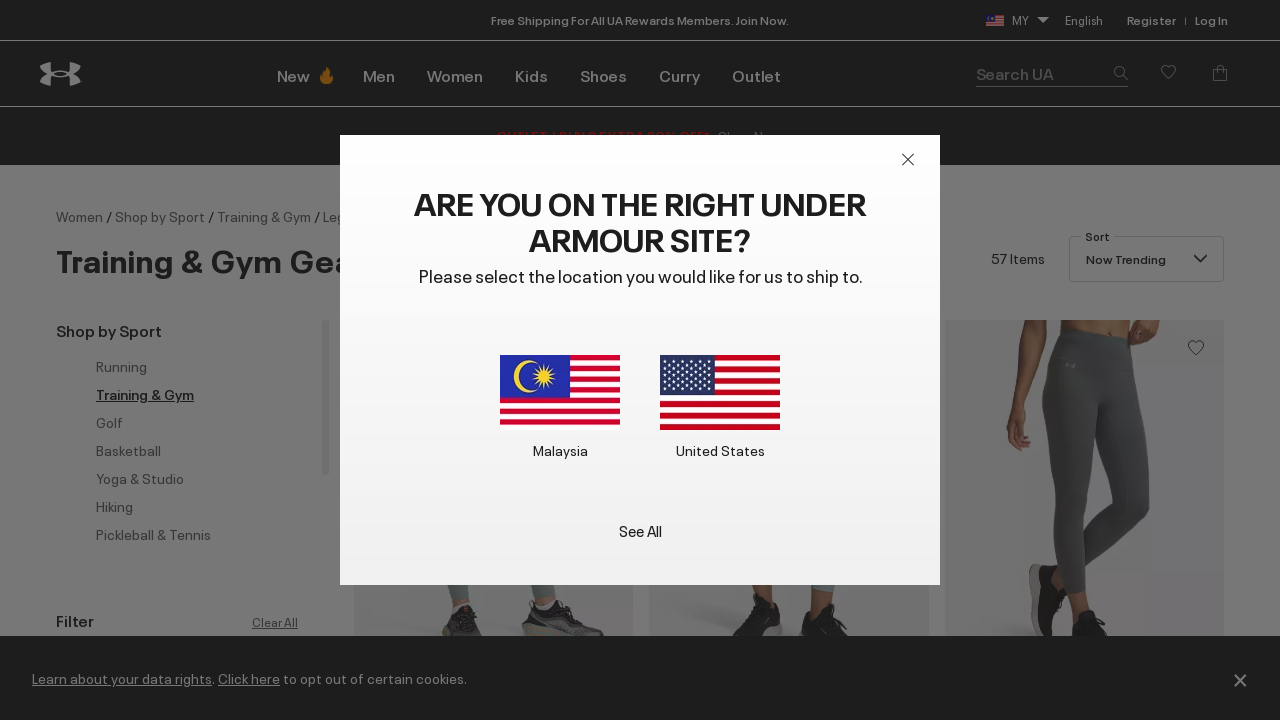

--- FILE ---
content_type: text/html;charset=UTF-8
request_url: https://www.underarmour.com.my/en-my/c/womens/sports/training/leggings/
body_size: 70112
content:
<!DOCTYPE html>
<html lang="en" >
<head>
















<link rel="canonical" href="https://www.underarmour.com.my/en-my/c/womens/sports/training/leggings/"/>









<meta charset=UTF-8>

<meta http-equiv="x-ua-compatible" content="ie=edge">

<meta name="viewport" content="width=device-width, initial-scale=1.0, minimum-scale=1, maximum-scale=1, user-scalable=no">


    <link rel="preconnect" href="https://tags.tiqcdn.com" />

<link rel="preconnect" href="https://underarmour.scene7.com" />

<link rel="preload" as="style" href="/on/demandware.static/Sites-SEA-Site/-/en_MY/v1768328540384/css/fonts.css">
<link rel="preload" as="style" href="/on/demandware.static/Sites-SEA-Site/-/en_MY/v1768328540384/css/normalize.css">
<link rel="preload" as="style" href="/on/demandware.static/Sites-SEA-Site/-/en_MY/v1768328540384/css/style.css">

    <link rel="preload" as="script" href="https://tags.tiqcdn.com/utag/underarmour/international/prod/utag.sync.js">





    
    


    <title>Women&#x27;s Training &amp; Gym Gear - Leggings | Under Armour MY</title>


<meta name="description" content="Shop Women's Training &amp; Gym Gear - Leggings on the Under Armour MY official website. Find Training &amp; Gym Gear built to make you better &mdash; FREE shipping available."/>
<meta name="keywords" content="Under Armour"/>
<meta name="format-detection" content="telephone=no">







    
        
            <meta name="fb:app-id" content="194992081310" />
        
    

    
        
            <meta name="ua:analytics:pagePath" content="c/womens/sports/training" />
        
    

    
        
            <meta name="og:type" content="website" />
        
    

    
        
            <meta name="og:site_name" content="Under Armour" />
        
    

    
        
            <meta name="og:title" content="Women's Training &amp; Gym Gear" />
        
    

    
        
            <meta name="branch:deeplink:url" content="https://www.underarmour.com.my/en-my/c/womens/sports/training/leggings/" />
        
    

    
        
            <meta name="og:url" content="https://www.underarmour.com.my/en-my/c/womens/sports/training/leggings/" />
        
    

    
        
            <meta name="og:description" content="Shop Women's Training &amp; Gym Gear on the Under Armour MY official website. Find Training &amp; Gym Gear built to make you better &mdash; FREE shipping available." />
        
    


<link rel="icon" type="image/png" sizes="16x16" href="/on/demandware.static/Sites-SEA-Site/-/default/dw78377281/images/favicons/favicon-16x16.png">
<link rel="icon" type="image/png" sizes="32x32" href="/on/demandware.static/Sites-SEA-Site/-/default/dw8310f77c/images/favicons/favicon-32x32.png">
<link rel="icon" type="image/png" sizes="48x48" href="/on/demandware.static/Sites-SEA-Site/-/default/dwd3e8c7e7/images/favicons/favicon-48x48.png">
<link rel="icon" type="image/png" sizes="96x96" href="/on/demandware.static/Sites-SEA-Site/-/default/dwdb9b80b6/images/favicons/favicon-96x96.png">
<link rel="icon" type="image/png" sizes="128x128" href="/on/demandware.static/Sites-SEA-Site/-/default/dw21390552/images/favicons/favicon-128.png">
<link rel="icon" type="image/png" sizes="196x196" href="/on/demandware.static/Sites-SEA-Site/-/default/dw5ebf70e4/images/favicons/favicon-196x196.png">

<!-- TOP-8130 - support *-precomposed icons for max compatibility / performance -->
<link rel="apple-touch-icon-precomposed" sizes="180x180" href="/on/demandware.static/Sites-SEA-Site/-/default/dw39277f6b/images/favicons//apple-touch-icon-180x180-precomposed.png">
<link rel="apple-touch-icon" sizes="180x180" href="/on/demandware.static/Sites-SEA-Site/-/default/dwb619b6ca/images/favicons//apple-touch-icon-180x180.png">
<link rel="apple-touch-icon-precomposed" sizes="152x152" href="/on/demandware.static/Sites-SEA-Site/-/default/dwb0c400af/images/favicons//apple-touch-icon-152x152-precomposed.png">
<link rel="apple-touch-icon" sizes="152x152" href="/on/demandware.static/Sites-SEA-Site/-/default/dw9ae0ebfe/images/favicons//apple-touch-icon-152x152.png">
<link rel="apple-touch-icon-precomposed" sizes="144x144" href="/on/demandware.static/Sites-SEA-Site/-/default/dwd7dbe399/images/favicons//apple-touch-icon-144x144-precomposed.png">
<link rel="apple-touch-icon" sizes="144x144" href="/on/demandware.static/Sites-SEA-Site/-/default/dw5a0e14d9/images/favicons//apple-touch-icon-144x144.png">
<link rel="apple-touch-icon-precomposed" sizes="120x120" href="/on/demandware.static/Sites-SEA-Site/-/default/dweb6463ab/images/favicons//apple-touch-icon-120x120-precomposed.png">
<link rel="apple-touch-icon" sizes="120x120" href="/on/demandware.static/Sites-SEA-Site/-/default/dw3abe0783/images/favicons//apple-touch-icon-120x120.png">
<link rel="apple-touch-icon-precomposed" sizes="114x114" href="/on/demandware.static/Sites-SEA-Site/-/default/dwb082fb78/images/favicons//apple-touch-icon-114x114-precomposed.png">
<link rel="apple-touch-icon" sizes="114x114" href="/on/demandware.static/Sites-SEA-Site/-/default/dwf089ed85/images/favicons//apple-touch-icon-114x114.png">
<link rel="apple-touch-icon-precomposed" sizes="76x76" href="/on/demandware.static/Sites-SEA-Site/-/default/dw81ce7fd5/images/favicons//apple-touch-icon-76x76-precomposed.png">
<link rel="apple-touch-icon" sizes="76x76" href="/on/demandware.static/Sites-SEA-Site/-/default/dwe0afe29e/images/favicons//apple-touch-icon-76x76.png">
<link rel="apple-touch-icon-precomposed" sizes="72x72" href="/on/demandware.static/Sites-SEA-Site/-/default/dwbe6c1a05/images/favicons//apple-touch-icon-72x72-precomposed.png">
<link rel="apple-touch-icon" sizes="72x72" href="/on/demandware.static/Sites-SEA-Site/-/default/dw5fa0e7ea/images/favicons//apple-touch-icon-72x72.png">
<link rel="apple-touch-icon" sizes="60x60" href="/on/demandware.static/Sites-SEA-Site/-/default/dw858ee34b/images/favicons//apple-touch-icon-60x60.png">
<link rel="apple-touch-icon" sizes="57x57" href="/on/demandware.static/Sites-SEA-Site/-/default/dw26e4b0a0/images/favicons//apple-touch-icon-57x57.png">
<link rel="apple-touch-icon-precomposed" href="/on/demandware.static/Sites-SEA-Site/-/default/dw03e213f0/images/favicons//apple-touch-icon-precomposed.png">
<link rel="apple-touch-icon" href="/on/demandware.static/Sites-SEA-Site/-/default/dw64f932da/images/favicons//apple-touch-icon.png">

<link rel='mask-icon' href='/on/demandware.static/Sites-SEA-Site/-/default/dw0dd9b720/images/favicons/favicon-16x16.svg' color='#000'>

<link rel="stylesheet" href="/on/demandware.static/Sites-SEA-Site/-/en_MY/v1768328540384/css/fonts.css" />
<link rel="stylesheet" href="/on/demandware.static/Sites-SEA-Site/-/en_MY/v1768328540384/css/normalize.css" />
<link rel="stylesheet" href="/on/demandware.static/Sites-SEA-Site/-/en_MY/v1768328540384/css/style.css" />







<script>
(function () {
    window.uaDatalayer = { action: function(){}, applyPageData: function(){}, clearPageData: function(){}, logging: function(){}, getPageData: function(){}, applyNextPageData: function(){} };
})();
</script>

    <script src="https://tags.tiqcdn.com/utag/underarmour/international/prod/utag.sync.js"></script>















<!-- START COREMEDIA FRAGMENT (url=https://fragments.production.ua.coremedia.cloud/blueprint/servlet/service/fragment/SEA/en-MY/params;pageId=;view=externalHead, cacheHit=false, fragmentKey=externalRef=;categoryId=;productId=;pageId=;view=externalHead;placement=) -->
<link rel="preconnect" href="//sitegenesis.production.ua.coremedia.cloud" />
<link href="//sitegenesis.production.ua.coremedia.cloud/resource/themes/under-armour/css/ua-4672-123.css" rel="preload" as="style" >
<link href="//sitegenesis.production.ua.coremedia.cloud/resource/themes/under-armour/css/ua-4672-123.css" rel="stylesheet" ><link href="//sitegenesis.production.ua.coremedia.cloud/resource/settings/options/settings/web%20resources/moduleTweaks-348110-124.css" rel="preload" as="style" >
<link href="//sitegenesis.production.ua.coremedia.cloud/resource/settings/options/settings/web%20resources/moduleTweaks-348110-124.css" rel="stylesheet" >
  <meta name="coremedia_content_id" content="3350"   >

<!-- END COREMEDIA FRAGMENT -->

<input type="hidden" value="&quot;(&lt;body)|(&lt;iframe)|(\\.js$)|(javascript)|(&lt;script&gt;)|(&lt;\/script&gt;)|(&lt;script\/&gt;)|(&lt;script)|(script&gt;)|(script\/&gt;)|(&lt;img)|(vbscript)|(msgbox)|(alert())|&lt;.?&gt;\\gmi|\\(.?\\) ?\\gmi|(&lt;)|(&gt;)\\gmi&quot;" name="xssRegex" message="Please match the requested format." /> 
<input type="hidden" name="caretRegexError" message="Invalid Character" />

<script type="text/javascript">//<!--
/* <![CDATA[ (head-active_data.js) */
var dw = (window.dw || {});
dw.ac = {
    _analytics: null,
    _events: [],
    _category: "",
    _searchData: "",
    _anact: "",
    _anact_nohit_tag: "",
    _analytics_enabled: "true",
    _timeZone: "Singapore",
    _capture: function(configs) {
        if (Object.prototype.toString.call(configs) === "[object Array]") {
            configs.forEach(captureObject);
            return;
        }
        dw.ac._events.push(configs);
    },
	capture: function() { 
		dw.ac._capture(arguments);
		// send to CQ as well:
		if (window.CQuotient) {
			window.CQuotient.trackEventsFromAC(arguments);
		}
	},
    EV_PRD_SEARCHHIT: "searchhit",
    EV_PRD_DETAIL: "detail",
    EV_PRD_RECOMMENDATION: "recommendation",
    EV_PRD_SETPRODUCT: "setproduct",
    applyContext: function(context) {
        if (typeof context === "object" && context.hasOwnProperty("category")) {
        	dw.ac._category = context.category;
        }
        if (typeof context === "object" && context.hasOwnProperty("searchData")) {
        	dw.ac._searchData = context.searchData;
        }
    },
    setDWAnalytics: function(analytics) {
        dw.ac._analytics = analytics;
    },
    eventsIsEmpty: function() {
        return 0 == dw.ac._events.length;
    }
};
/* ]]> */
// -->
</script>
<script type="text/javascript">//<!--
/* <![CDATA[ (head-cquotient.js) */
var CQuotient = window.CQuotient = {};
CQuotient.clientId = 'aara-SEA';
CQuotient.realm = 'BFGP';
CQuotient.siteId = 'SEA';
CQuotient.instanceType = 'prd';
CQuotient.locale = 'en_MY';
CQuotient.fbPixelId = '__UNKNOWN__';
CQuotient.activities = [];
CQuotient.cqcid='';
CQuotient.cquid='';
CQuotient.cqeid='';
CQuotient.cqlid='';
CQuotient.apiHost='api.cquotient.com';
/* Turn this on to test against Staging Einstein */
/* CQuotient.useTest= true; */
CQuotient.useTest = ('true' === 'false');
CQuotient.initFromCookies = function () {
	var ca = document.cookie.split(';');
	for(var i=0;i < ca.length;i++) {
	  var c = ca[i];
	  while (c.charAt(0)==' ') c = c.substring(1,c.length);
	  if (c.indexOf('cqcid=') == 0) {
		CQuotient.cqcid=c.substring('cqcid='.length,c.length);
	  } else if (c.indexOf('cquid=') == 0) {
		  var value = c.substring('cquid='.length,c.length);
		  if (value) {
		  	var split_value = value.split("|", 3);
		  	if (split_value.length > 0) {
			  CQuotient.cquid=split_value[0];
		  	}
		  	if (split_value.length > 1) {
			  CQuotient.cqeid=split_value[1];
		  	}
		  	if (split_value.length > 2) {
			  CQuotient.cqlid=split_value[2];
		  	}
		  }
	  }
	}
}
CQuotient.getCQCookieId = function () {
	if(window.CQuotient.cqcid == '')
		window.CQuotient.initFromCookies();
	return window.CQuotient.cqcid;
};
CQuotient.getCQUserId = function () {
	if(window.CQuotient.cquid == '')
		window.CQuotient.initFromCookies();
	return window.CQuotient.cquid;
};
CQuotient.getCQHashedEmail = function () {
	if(window.CQuotient.cqeid == '')
		window.CQuotient.initFromCookies();
	return window.CQuotient.cqeid;
};
CQuotient.getCQHashedLogin = function () {
	if(window.CQuotient.cqlid == '')
		window.CQuotient.initFromCookies();
	return window.CQuotient.cqlid;
};
CQuotient.trackEventsFromAC = function (/* Object or Array */ events) {
try {
	if (Object.prototype.toString.call(events) === "[object Array]") {
		events.forEach(_trackASingleCQEvent);
	} else {
		CQuotient._trackASingleCQEvent(events);
	}
} catch(err) {}
};
CQuotient._trackASingleCQEvent = function ( /* Object */ event) {
	if (event && event.id) {
		if (event.type === dw.ac.EV_PRD_DETAIL) {
			CQuotient.trackViewProduct( {id:'', alt_id: event.id, type: 'raw_sku'} );
		} // not handling the other dw.ac.* events currently
	}
};
CQuotient.trackViewProduct = function(/* Object */ cqParamData){
	var cq_params = {};
	cq_params.cookieId = CQuotient.getCQCookieId();
	cq_params.userId = CQuotient.getCQUserId();
	cq_params.emailId = CQuotient.getCQHashedEmail();
	cq_params.loginId = CQuotient.getCQHashedLogin();
	cq_params.product = cqParamData.product;
	cq_params.realm = cqParamData.realm;
	cq_params.siteId = cqParamData.siteId;
	cq_params.instanceType = cqParamData.instanceType;
	cq_params.locale = CQuotient.locale;
	
	if(CQuotient.sendActivity) {
		CQuotient.sendActivity(CQuotient.clientId, 'viewProduct', cq_params);
	} else {
		CQuotient.activities.push({activityType: 'viewProduct', parameters: cq_params});
	}
};
/* ]]> */
// -->
</script>
<!-- Demandware Apple Pay -->

<style type="text/css">ISAPPLEPAY{display:inline}.dw-apple-pay-button,.dw-apple-pay-button:hover,.dw-apple-pay-button:active{background-color:black;background-image:-webkit-named-image(apple-pay-logo-white);background-position:50% 50%;background-repeat:no-repeat;background-size:75% 60%;border-radius:5px;border:1px solid black;box-sizing:border-box;margin:5px auto;min-height:30px;min-width:100px;padding:0}
.dw-apple-pay-button:after{content:'Apple Pay';visibility:hidden}.dw-apple-pay-button.dw-apple-pay-logo-white{background-color:white;border-color:white;background-image:-webkit-named-image(apple-pay-logo-black);color:black}.dw-apple-pay-button.dw-apple-pay-logo-white.dw-apple-pay-border{border-color:black}</style>




</head>
<body id="l-body" class="l-body ">
<svg xmlns="http://www.w3.org/2000/svg" xmlns:xlink="http://www.w3.org/1999/xlink" style="display:none">
  <symbol id="i-instagram" viewBox="0 0 100 100" stroke="currentColor">
    <circle stroke-width="6.25" fill="none" cx="50.3" cy="50.1" r="20.9"></circle>
    <circle stroke-width="0" fill="currentColor" cx="76.3" cy="23.9" r="5.9"></circle>
    <path stroke-width="6.25" fill="none" d="M95.2,31.3c-0.4-8.2-2.9-14.5-7.3-19S77,5.4,68.8,4.9C65.3,4.7,59.1,4.6,50,4.6 S34.8,4.7,31.3,4.9c-8.2,0.5-14.6,2.9-19,7.4s-6.9,10.8-7.4,19C4.7,34.8,4.6,41,4.6,50s0.1,15.3,0.3,18.8c0.4,8.2,2.9,14.5,7.3,19 s10.8,6.9,19,7.3c3.5,0.2,9.7,0.3,18.8,0.3s15.2-0.1,18.8-0.3c8.2-0.4,14.5-2.9,19-7.3s6.9-10.8,7.3-19c0.2-3.5,0.3-9.7,0.3-18.8 S95.4,34.8,95.2,31.3z"></path>
  </symbol>
  <symbol id="i-run" viewBox="0 0 100 100" fill="currentColor" stroke-width="0">
        <path d="M71.4,88.6c-0.1,0-0.3-0.1-0.3-0.1C71.2,88.5,71.3,88.5,71.4,88.6"/>
		<path d="M86.7,94.5c0,0-7.2,1.1-21.3-1.4c-18.9-3.3-27-22.2-30.4-28c-5.5-9.4-12.2-10-17.9-16.9
			c-5.7-6.8-12-22.5-6.5-25.2c6.3-0.4,5.1-4.1,8.6-3.6c0.1-0.1,0.2-0.2,0.2-0.3c0.9-2.1,3.1-7,5.5-7.8c0.1,0,0.2-0.1,0.3-0.1
			c0.2,3.1,2.8,3.4,5.9,3.5c3.6,1.5-4.4,18.8-3,31.6c1.4,2.8,8.5,3.7,14,13.1c3.3,5.6,11.4,24.7,31,29.6c9.7,2.5,17.5,1.2,21.2,0.9
			c0.2,0,0.3,0,0.4,0C91.1,93.6,86.7,94.5,86.7,94.5 M95.3,78.4c-2-2.1-4.3-2.7-6.2-3.2c-0.6-0.2-1.2-0.3-1.6-0.5
			c-1.3-0.5-2.4-1-3.3-1.6c-3-2-5.4-5.1-6.7-8.9c-1.8-5.3-2.5-9.6-3.1-13.6c-0.6-3.9-1.2-7.8-2.8-12.5c-1.3-3.8-2.2-5.9-2.9-7.4
			c-0.9-2.1-1.1-2.4-1-4.9c0.1-6.4-4-7.5-5.3-7.8c-1.3-0.3-2.6,0-3.6,1c0,0-2.2,2-4.9,1.9c-0.3,0-0.6,0-0.9-0.1
			c-3.3-0.6-5.7-1.6-6.9-3c-1.2-1.7-1.5-2.8-1.6-4.7c0-0.2,0-0.3-0.1-0.5c-0.1-2.2,0.4-4.3,0.9-5.3c0.6-1.3,0.6-2.8-0.1-4.1
			c-1.2-2.1-3.5-2.4-5.5-2.4c-4.4-0.1-11.3,1.2-16.3,5.1c-0.9,0.7-1.8,1.5-2.6,2.5c-1.4,0.7-3.6,2.6-6,7.7c-1.6,0.5-2.6,1.5-3.2,2.1
			c-0.7,0.7-1.1,1.1-3.1,1.3c-0.5,0-1,0.2-1.4,0.4c-2.1,1-3.6,3.1-4.2,5.7C1.3,33,7.4,45.5,12.2,51.3c2.7,3.3,5.6,5.2,8.3,7.1
			c3.5,2.4,6.5,4.5,9.2,9.2c0.3,0.6,0.7,1.3,1.2,2.1C34.8,77,44,94.2,62.8,97.5c5.8,1,11.2,1.6,16,1.7c4.1,0.1,6.3-0.2,6.5-0.3
			c0.1,0,0.1,0,0.2,0c0.6-0.1,5.7-1.3,10-5.8c0.4-0.4,0.7-0.9,0.9-1.5c1.2-1.7,1.9-3.8,1.9-5.9C98.3,83,97.2,80.3,95.3,78.4"/>
    </symbol>
    <symbol id="i-download" viewBox="0 0 100 100" fill="currentColor" stroke-width="0">
        <path d="M36.4,0.7v39.4l-24.6,0.3l38.8,37.1l0,0h0l0,0l38.8-37.1l-24.6-0.3V0.7H36.4z M11.8,99.3h77.6 V86.7H11.8V99.3z"/>
    </symbol>
    <symbol id="i-connect" viewBox="0 0 100 100">
      <g fill="currentColor" stroke-width="0">
        <polygon points="53.4,73.8 60.4,66.9 53.4,59.9 	"/>
        <polygon points="53.4,26.3 53.4,40.2 60.4,33.2 	"/>
        <path d="M48.9,0.5C27.1,0.5,12,10.8,12,50c0,39.2,15.1,49.5,36.9,49.5c21.8,0,36.9-10.3,36.9-49.5
              C85.8,10.8,70.7,0.5,48.9,0.5z M71.7,66.9L45.4,92.8V59.5L31.7,73.2L26,67.5L43.5,50L26,32.6l5.7-5.7l13.7,13.7V7.2l26.4,25.9
              L54.8,50L71.7,66.9z"/>
        <path d="M84.4,6.9c-0.2-0.4-0.5-0.7-0.6-0.8c1-0.1,1.6-0.7,1.6-1.7c0-0.9-0.6-1.5-2-1.5h-1.8v5.9h1V6.2h0.1l1.7,2.6
		h1.3L84.4,6.9z M82.6,5.5V3.7h0.7c0.8,0,1,0.2,1,0.8c0,0.5-0.3,1-1.3,1H82.6z"/>
	    </g>
      <circle stroke="currentColor" stroke-width="1.2" fill="transparent" cx="83.3" cy="5.9" r="4.9"/>
    </symbol>

    <symbol id="i-shop" viewBox="0 0 100 100" stroke="currentColor" fill="none" stroke-width="6.2119" stroke-miterlimit="10">
    <path class="st0" d="M51.5,40.6C59.1,39.8,65,33.5,65,25.7c0-8.3-6.7-15-15-15s-15,6.7-15,15c0,1.3,0.1,4.5,0.1,4.5"></path>
    <path class="st0" d="M37.8,55.2L6.5,84.1c0,0-1.7,9,7.8,9c7,0,35.7,0,35.7,0s28.7,0,35.7,0c9.3,0,7.8-9,7.8-9L51.9,40.6h-2.7"></path>
  </symbol>
  <symbol id="upf" viewBox="0 0 100 100" stroke="currentColor" fill="none" stroke-width="6.25" stroke-linejoin="round" stroke-linecap="round">
      <path d="M9,62.2H91"/>
      <path d="M50,21.4v11.4 M21.1,33.3l8,8 M78.9,33.3l-8,8"/>
      <path d="M77.9,62.2c0-15.4-12.5-28-27.9-28c-15.5,0-27.9,12.5-27.9,28"/>
      <path d="M30.9,16.2L38.7,35 M4,43.1l18.8,7.8 M96,43.1l-18.8,7.8 M69.1,16.2L61.3,35"/>
  </symbol>
  <symbol id="i-upf30" viewBox="0 0 100 100" fill="currentColor" stroke-width="0">
    <use xlink:href="#upf" />
    <path d="M48.3,86.5c0,0.9-0.1,1.6-0.4,2.3c-0.9,2.1-3,3.1-6.3,3.1c-1.6,0-2.9-0.3-4-0.8c-1.1-0.5-1.9-1.3-2.3-2.3
      c-0.4-1-0.7-2.3-0.7-3.8h3.5c0,1,0.1,1.7,0.4,2.3c0.5,1,1.4,1.6,2.9,1.6c0.7,0,1.3-0.1,1.8-0.4c0.5-0.2,0.8-0.6,1.1-1.1
      c0.2-0.3,0.2-0.8,0.2-1.3c0-0.4-0.1-0.9-0.3-1.2c-0.2-0.5-0.7-0.9-1.2-1.1c-0.6-0.2-1.3-0.3-2.2-0.3h-0.7v-2.6h0.7
      c1.7,0,2.8-0.5,3.2-1.4c0.1-0.1,0.1-0.3,0.1-0.4c0-0.1,0-0.3,0-0.5c0-0.4-0.1-0.8-0.2-1.1c-0.4-0.9-1.3-1.3-2.6-1.3
      c-1.4,0-2.3,0.5-2.8,1.4c-0.2,0.4-0.3,0.9-0.3,1.4h-3.4c0-1,0.2-1.9,0.5-2.6c0.5-1,1.2-1.8,2.3-2.3c1.1-0.5,2.4-0.8,3.9-0.8
      s2.7,0.3,3.7,0.8s1.7,1.2,2.1,2.1c0.3,0.6,0.4,1.3,0.4,2c0,0.6-0.1,1.2-0.3,1.7c-0.4,1.1-1.3,1.8-2.7,2.2c1.5,0.4,2.6,1.1,3.1,2.3
      C48.1,85,48.3,85.7,48.3,86.5z"/>
    <path d="M53.5,90.9c-1.1-0.7-1.9-1.6-2.5-2.9c-0.6-1.5-0.9-3.2-0.9-5.3c0-2.1,0.3-3.9,0.9-5.3
      c0.6-1.3,1.4-2.2,2.5-2.9c1.1-0.7,2.4-1,4-1c1.6,0,2.9,0.3,4,1c1.1,0.7,1.9,1.6,2.5,2.9c0.6,1.5,0.9,3.2,0.9,5.3
      c0,2.1-0.3,3.9-0.9,5.3c-0.6,1.3-1.4,2.2-2.5,2.9c-1.1,0.7-2.4,1-4,1C55.9,91.9,54.6,91.5,53.5,90.9z M59.5,88.2
      c0.5-0.3,0.9-0.8,1.2-1.4c0.2-0.4,0.3-1,0.4-1.6c0.1-0.6,0.1-1.5,0.1-2.6s0-1.9-0.1-2.6s-0.2-1.2-0.4-1.6
      c-0.3-0.6-0.7-1.1-1.2-1.4s-1.1-0.5-1.9-0.5s-1.4,0.2-2,0.5c-0.5,0.3-0.9,0.8-1.2,1.4c-0.2,0.4-0.3,1-0.4,1.6
      c-0.1,0.7-0.1,1.5-0.1,2.6c0,1,0,1.9,0.1,2.6c0.1,0.7,0.2,1.2,0.4,1.6c0.3,0.6,0.7,1,1.2,1.3c0.5,0.3,1.2,0.5,2,0.5
      S59,88.5,59.5,88.2z"/>
  </symbol>
  <symbol id="i-upf40" viewBox="0 0 100 100" fill="currentColor" stroke-width="0">
    <use xlink:href="#upf" />
    <path d="M49.6,87.6h-2.5v3.9h-3.6v-3.9H33.3v-0.1l7.2-13.6h6.6v10.7h2.5V87.6z M43.5,84.6v-9.4h0l-4.8,9.4H43.5z"/>
    <path d="M54.2,90.9c-1.1-0.7-1.9-1.6-2.5-2.9c-0.6-1.5-0.9-3.2-0.9-5.3c0-2.1,0.3-3.9,0.9-5.3
      c0.6-1.3,1.4-2.2,2.5-2.9c1.1-0.7,2.4-1,4-1s2.9,0.3,4,1c1.1,0.7,1.9,1.6,2.5,2.9c0.6,1.5,0.9,3.2,0.9,5.3c0,2.1-0.3,3.9-0.9,5.3
      c-0.6,1.3-1.4,2.2-2.5,2.9c-1.1,0.7-2.4,1-4,1S55.3,91.5,54.2,90.9z M60.2,88.2c0.5-0.3,0.9-0.8,1.2-1.4c0.2-0.4,0.3-1,0.4-1.6
      c0.1-0.6,0.1-1.5,0.1-2.6s0-1.9-0.1-2.6s-0.2-1.2-0.4-1.6c-0.3-0.6-0.7-1.1-1.2-1.4s-1.1-0.5-1.9-0.5s-1.4,0.2-2,0.5
      s-0.9,0.8-1.2,1.4c-0.2,0.4-0.3,1-0.4,1.6c-0.1,0.7-0.1,1.5-0.1,2.6c0,1,0,1.9,0.1,2.6c0.1,0.7,0.2,1.2,0.4,1.6
      c0.3,0.6,0.7,1,1.2,1.3c0.5,0.3,1.2,0.5,2,0.5S59.7,88.5,60.2,88.2z"/>
  </symbol>
  <symbol id="i-upf45" viewBox="0 0 100 100" fill="currentColor" stroke-width="0">
    <use xlink:href="#upf" />
    <path d="M43.3,87.6h-2.5v3.9h-3.6v-3.9H27.1v-0.1l7.2-13.6h6.6v10.7h2.5V87.6z M37.3,84.6v-9.4h0l-4.8,9.4H37.3z"/>
    <path d="M45.1,88.7c-0.4-0.9-0.6-2.1-0.6-3.4H48c0,0.8,0.1,1.5,0.4,2.1c0.4,1,1.4,1.5,2.7,1.5c1.4,0,2.3-0.5,2.8-1.6
      c0.2-0.4,0.3-0.9,0.3-1.5c0-0.6-0.1-1.1-0.3-1.6c-0.3-0.7-0.9-1.2-1.7-1.5c-0.8-0.3-1.9-0.5-3.1-0.5c-0.6,0-1.3,0-2,0.1
      s-1.3,0.2-1.8,0.3l1.5-8.8h10.5L56.5,77h-6.9L49,80.1c0.8-0.2,1.6-0.2,2.4-0.2c1.4,0,2.7,0.3,3.7,0.8c1,0.5,1.8,1.3,2.2,2.4
      c0.4,0.9,0.6,1.8,0.6,2.8c0,1.1-0.2,2-0.6,2.8c-0.5,1.1-1.2,1.9-2.3,2.4c-1,0.6-2.3,0.8-3.8,0.8C48.1,91.9,46,90.8,45.1,88.7z"/>
    <path d="M71.8,85.5h-4.6v4.7h-2.8v-4.7h-4.6v-2.7h4.6v-4.6h2.8v4.6h4.6V85.5z"/>
  </symbol>
  <symbol id="i-upf50" viewBox="0 0 100 100" fill="currentColor" stroke-width="0">
    <use xlink:href="#upf" />
    <path d="M28.3,88.7c-0.4-0.9-0.6-2.1-0.6-3.4h3.5c0,0.8,0.1,1.5,0.4,2.1c0.4,1,1.4,1.5,2.7,1.5c1.4,0,2.3-0.5,2.8-1.6
      c0.2-0.4,0.3-0.9,0.3-1.5c0-0.6-0.1-1.1-0.3-1.6c-0.3-0.7-0.9-1.2-1.7-1.5c-0.8-0.3-1.9-0.5-3.1-0.5c-0.6,0-1.3,0-2,0.1
      s-1.3,0.2-1.8,0.3l1.5-8.8h10.5L39.8,77h-6.9l-0.6,3.1c0.8-0.2,1.6-0.2,2.4-0.2c1.4,0,2.7,0.3,3.7,0.8c1,0.5,1.8,1.3,2.2,2.4
      c0.4,0.9,0.6,1.8,0.6,2.8c0,1.1-0.2,2-0.6,2.8c-0.5,1.1-1.2,1.9-2.3,2.4c-1,0.6-2.3,0.8-3.8,0.8C31.3,91.9,29.3,90.8,28.3,88.7z"
      />
    <path d="M46.2,90.9c-1.1-0.7-1.9-1.6-2.5-2.9c-0.6-1.5-0.9-3.2-0.9-5.3c0-2.1,0.3-3.9,0.9-5.3
      c0.6-1.3,1.4-2.2,2.5-2.9c1.1-0.7,2.4-1,4-1c1.6,0,2.9,0.3,4,1c1.1,0.7,1.9,1.6,2.5,2.9c0.6,1.5,0.9,3.2,0.9,5.3
      c0,2.1-0.3,3.9-0.9,5.3c-0.6,1.3-1.4,2.2-2.5,2.9c-1.1,0.7-2.4,1-4,1C48.7,91.9,47.3,91.5,46.2,90.9z M52.2,88.2
      c0.5-0.3,0.9-0.8,1.2-1.4c0.2-0.4,0.3-1,0.4-1.6c0.1-0.6,0.1-1.5,0.1-2.6s0-1.9-0.1-2.6s-0.2-1.2-0.4-1.6
      c-0.3-0.6-0.7-1.1-1.2-1.4s-1.1-0.5-1.9-0.5c-0.8,0-1.4,0.2-2,0.5c-0.5,0.3-0.9,0.8-1.2,1.4c-0.2,0.4-0.3,1-0.4,1.6
      c-0.1,0.7-0.1,1.5-0.1,2.6c0,1,0,1.9,0.1,2.6s0.2,1.2,0.4,1.6c0.3,0.6,0.7,1,1.2,1.3c0.5,0.3,1.2,0.5,2,0.5
      C51,88.7,51.7,88.5,52.2,88.2z"/>
    <path d="M71.9,85.5h-4.6v4.7h-2.8v-4.7h-4.6v-2.7h4.6v-4.6h2.8v4.6h4.6V85.5z"/>
  </symbol>
  <symbol id="i-waterproof" viewBox="0 0 100 100" stroke="currentColor" fill="none" stroke-width="6.25" stroke-linecap="round">
    <path d="M94.9,25L5.2,85.9"/>
    <path d="M23.2,60.7c0-16.8,26.8-47.8,26.8-47.8s7.7,8.9,14.8,19.7"/>
    <path d="M74.7,50.9c1.3,3.5,2.1,6.9,2.1,9.8c0,16.2-15,25.5-26.8,25.5c-5.7,0-12.3-2.2-17.5-6.3"/>
  </symbol>
  <symbol id="i-water-resistant" viewBox="0 0 100 100" stroke="currentColor" fill="none" stroke-width="6" stroke-linecap="round">
    <path d="M50,66.6c11.8,0,21.3-9.5,21.3-21.3c0-4.2-1.4-8.6-3.7-11.9c-0.2-0.3-0.4-0.6-0.6-0.8L50,8.4L32.9,32.5
    c-0.2,0.3-0.4,0.5-0.6,0.8c-2.3,3.3-3.7,7.7-3.7,11.9C28.7,57,38.2,66.6,50,66.6z"/>
    <line x1="95.1" y1="91.1" x2="4.9" y2="91.1"/>
    <line x1="4.8" y1="64" x2="21.9" y2="81.1"/>
    <line x1="25.7" y1="68.6" x2="38.2" y2="81.1"/>
    <line x1="95.2" y1="64" x2="78.1" y2="81.1"/>
    <line x1="74.3" y1="68.6" x2="61.8" y2="81.1"/>
  </symbol>
  <symbol id="i-anti-odor" viewBox="0 0 100 100" stroke="currentColor" fill="none" stroke-width="6.25" stroke-linecap="round" stroke-linejoin="round">
    <polyline points="4,59.5 4,71.7 50,96 96,71.7 96,59.5 "/>
    <polyline points="19.5,51.3 4,59.5 50,83.7 96,59.5 80.5,51.3 "/>
    <path d="M34.7,4l6.7,17.3c0.6,1.4,0.4,3-0.4,4.3l-8.7,13.5c-0.8,1.3-1,2.9-0.4,4.3l5.8,15"/>
    <path d="M50.4,58.4l-5.3-13.6c-0.6-1.4-0.4-3,0.5-4.3L54.4,27c0.8-1.3,1-2.9,0.4-4.3L48.2,5.4"/>
    <path d="M63.4,58.4l-4.7-12.2c-0.6-1.4-0.4-3,0.4-4.3l8.7-13.5c0.8-1.3,1-2.9,0.4-4.3L61.6,6.8"/>
    <line x1="91.7" y1="31.8" x2="8.3" y2="88.5"/>
  </symbol>
  <symbol id="i-anti-glare" viewBox="0 0 100 100" stroke="currentColor" fill="none" stroke-width="6" stroke-linecap="round" stroke-miterlimit="10" stroke-linejoin="round">
    <polyline points="4.3,65.2 4.3,75.4 50,95.7 95.7,75.4 95.7,65.2   "/>
    <polygon points="95.7,65.2 50,45.4 4.3,65.2 50,85.1   "/>
    <line x1="48.4" y1="69.5" x2="63.4" y2="58.9"/>
    <line x1="48.5" y1="34.8" x2="48.3" y2="69.7"/>
    <path d="M54.9,15.5c0-3.8-3.2-6.8-6.9-6.8c-3.8,0.1-6.8,3.2-6.8,7"/>
    <line x1="43.2" y1="4.4" x2="45.1" y2="9"/>
    <line x1="36.6" y1="11.1" x2="41.3" y2="12.9"/>
    <line x1="59.2" y1="10.8" x2="54.6" y2="12.8"/>
    <line x1="52.5" y1="4.3" x2="50.7" y2="8.9"/>
    <path d="M41.1,15.7c0.1,3.8,3.2,6.8,7,6.8c3.8,0,6.8-3.2,6.8-7"/>
    <line x1="52.8" y1="26.9" x2="50.9" y2="22.3"/>
    <line x1="59.3" y1="20.2" x2="54.7" y2="18.3"/>
    <line x1="36.8" y1="20.5" x2="41.4" y2="18.5"/>
    <line x1="43.5" y1="27" x2="45.3" y2="22.4"/>
    <polyline points="84.7,35.9 94.5,36.4 91.9,45.8   "/>
    <line x1="92.4" y1="37.8" x2="76.5" y2="49.6"/>
  </symbol>
  <symbol id="i-insulated-reactive" viewBox="0 0 100 100" stroke="currentColor" fill="none" stroke-width="6.25" stroke-linecap="round" stroke-linejoin="round">
    <path d="M18.9,64.4L4.1,72.1l46.1,24.1l46.1-24.1l-14.8-7.7"/>
    <path d="M4.1,43.9v12.8l46.1,24.1l46.1-24.1V43.9"/>
    <path d="M19.1,36.1L4.1,43.9L50.2,68l46.1-24.1l-15-7.9"/>
    <line x1="22.5" y1="53.5" x2="22.5" y2="66.2"/>
    <line x1="77.8" y1="53.5" x2="77.8" y2="66.5"/>
    <polygon points="96.2,28.2 50.1,4.1 4.1,28.2 50.1,52.3  "/>
    <line x1="50.2" y1="68" x2="50.2" y2="80.8"/>
  </symbol>
  <symbol id="i-insulated" viewBox="0 0 100 100" stroke="currentColor" fill="none" stroke-width="6.25" stroke-linecap="round" stroke-linejoin="round">
    <use xlink:href="#i-insulated-reactive" width="100" x="0" y="0" />
    <line x1="62.6" y1="45.9" x2="77.8" y2="53.5"/>
    <line x1="37.3" y1="45.6" x2="22.5" y2="53.5"/>
    <line x1="50.2" y1="52.3" x2="50.2" y2="68"/>
  </symbol>
  <symbol id="i-packable" viewBox="0 0 100 100" stroke="currentColor" fill="none" stroke-width="6.25" stroke-linecap="round" stroke-linejoin="round">
    <path d="M78.7,65.9l1.2,12.4l-12.4-0.7 M3.4,3.4l76.6,75"/>
    <path d="M3.4,3.4l93.3,0v93.3H3.4V3.4z"/>
    <g stroke-dasharray="3.4548,8.6384">
      <path d="M59.4,45.8l33.2,0"/>
      <path d="M46.2,60.4l0,28.3"/>
    </g>
  </symbol>
  <symbol id="i-easy-access" viewBox="0 0 100 100" stroke="currentColor" fill="none" stroke-width="6.25" stroke-linecap="round" stroke-linejoin="round">
    <path d="M24.3,53.9H11.2v42.5h84.9V10.9H59.9C59.9,43.5,49.8,53.9,24.3,53.9z"/>
    <path d="M37.2,25l1.1,11.5L26.7,36 M3.9,3.7l34.3,32.9"/>
    <path stroke-dasharray="6.5222,12.1374" d="M25.1,10.9l34.8,0"/>
    <path stroke-dasharray="6.0671,10.6182" d="M11.2,22.8l0,29.7"/>
  </symbol>
  <symbol id="i-chafe-free" viewBox="0 0 100 100" stroke="currentColor" fill="none" stroke-width="6.25" stroke-linecap="round" stroke-linejoin="round">
    <path d="M95.8,31.6L95.8,31.6c-10.6,4.5-20.3,10.6-28.9,17.9"/>
    <path d="M84.5,27.9l11.8,3.6L91,42.6 M4.2,68L4.2,68c10.6-4.5,20.3-10.6,28.9-17.9"/>
    <polyline points="15.5,71.8 3.7,68.2 9,57.1   "/>
    <g stroke-dasharray="7.1923,9.8306">
      <path d="M37.1,90.3L37.1,90.3c4.8-11.2,11.3-21.5,19.3-30.4c0.7-0.8,4.5-4.7,5.2-5.4"/>
      <path d="M62.9,9.4L62.9,9.4c-4.8,11.2-11.3,21.5-19.3,30.4c-0.7,0.8-4.5,4.7-5.2,5.4"/>
    </g>
  </symbol>
  <symbol id="i-windproof" viewBox="0 0 100 100" stroke="currentColor" fill="none" stroke-width="6.25" stroke-linecap="round" stroke-linejoin="round">
    <polyline points="60,95.2 72.4,95.2 96,50 72.4,4.8 60,4.8 "/>
    <polyline points="55.2,86.1 60,95.2 83.7,50 60,4.8 55.2,14 "/>
    <line x1="4" y1="50.9" x2="56.3" y2="50.9"/>
    <path d="M40.8,28.8c1.2-3.6,4.6-6.3,8.6-6.3c5,0,9,4,9,9c0,5-4,9-9,9H11.1"/>
    <path d="M43,71.8c1,3.3,4.1,5.6,7.7,5.6c4.5,0,8.1-3.6,8.1-8.1c0-4.5-3.6-8.1-8.1-8.1H18.2"/>
  </symbol>
  <symbol id="i-ventilation" viewBox="0 0 100 100" stroke="currentColor" fill="none" stroke-width="6.25" stroke-linejoin="round" stroke-linecap="round">
    <path d="M70.9,89.2L70.9,89.2c-3.2-7.9-5.4-16.1-6.6-24.4"/>
    <path d="M35.7,64.8c-1.1,8.3-3.2,16.5-6.3,24.4"/>
    <polygon points="96.2,47.8 50,23.3 3.8,47.8 50,72.3 "/>
    <path d="M28.9,10.4L28.9,10.4c4.7,11.7,7.2,24,7.7,36.3"/>
    <path d="M70.9,10.4L70.9,10.4c-4.7,11.7-7.2,24-7.7,36.3"/>
    <polyline points="25.4,19.6 28.9,10.4 37.5,15.3 "/>
    <polyline points="74.4,80 70.9,89.2 62.3,84.3 "/>
    <line x1="77.1" y1="47.8" x2="77.1" y2="47.8"/>
    <line x1="22.9" y1="47.8" x2="22.9" y2="47.8"/>
    <line stroke-dasharray="0,10.7793" x1="50" y1="59.7" x2="50" y2="34.4"/>
  </symbol>
  <symbol id="i-reflective" viewBox="0 0 100 100" stroke="currentColor" fill="none" stroke-width="6.25" stroke-linecap="round">
    <path d="M7.8,32.7L33,7.5"/>
    <path d="M76.4,12.1L12.5,76"/>
    <path stroke-dasharray="0,14.3371" d="M78.2,34.3L52.9,59.6"/>
    <g stroke-width="5.6372">
      <path d="M17.3,47.3L17.3,47.3 M7.1,57.5L7.1,57.5"/>
      <path d="M88.3,24.1L88.3,24.1"/>
      <path d="M47.8,64.7L47.8,64.7"/>
    </g>
    <path d="M95.5,41L41.3,95.1 M93,67.5L67.8,92.7 M58.9,5.6L26.8,37.7"/>
    <path d="M38.2,74.3L24.5,88"/>
  </symbol>
  <symbol id="i-fast-drying" viewBox="0 0 100 100" stroke="currentColor" fill="none" stroke-width="6.25" stroke-linejoin="round" stroke-linecap="round">
    <circle stroke-width="1" cx="50.2" cy="49.6" r="6.3"/>
    <g stroke-linecap="butt">
      <path d="M53.7,44.6c2.5-3.7,3.9-6.5,4.5-8.5c0.7-2.8-0.1-5.2-2.4-7.3c5.5,1.5,9.4,3.3,11.7,5.4c3.5,3.2,4.8,7.7-0.7,11
        c-2.6,1.5-6.1,2.7-10.5,3.6"/>
      <path d="M55.2,53.1c3.7,2.5,6.5,3.9,8.5,4.5c2.8,0.7,5.2-0.1,7.3-2.4c-1.5,5.5-3.3,9.4-5.4,11.7
        c-3.2,3.5-7.7,4.8-11-0.7c-1.5-2.6-2.7-6.1-3.6-10.5"/>
      <path d="M46.6,54.6c-2.5,3.7-3.9,6.5-4.5,8.5c-0.7,2.8,0.1,5.2,2.4,7.3c-5.5-1.5-9.4-3.3-11.7-5.4
        c-3.5-3.2-4.8-7.7,0.7-11c2.6-1.5,6.1-2.7,10.5-3.6"/>
      <path d="M45.2,46.1c-3.7-2.5-6.5-3.9-8.5-4.5c-2.8-0.7-5.2,0.1-7.3,2.4c1.5-5.5,3.3-9.4,5.4-11.7
        c3.2-3.5,7.7-4.8,11,0.7c1.5,2.6,2.7,6.1,3.6,10.5"/>
    </g>
    <polyline points="48.4,15.8 40.8,10.9 46.8,4.1  "/>
    <path d="M76.2,79.8c9.7-7.9,15.6-20.1,14.6-33.3c-1.5-21.8-21-38.3-43.4-36.7c-2.1,0.1-4.2,0.4-6.1,0.9"/>
    <polyline points="51.6,84.2 59.2,89.1 53.2,95.9   "/>
    <path d="M23.8,20.2C14.1,28.1,8.2,40.2,9.2,53.4c1.5,21.8,21,38.3,43.4,36.7c2.1-0.1,4.2-0.4,6.1-0.9"/>
  </symbol>
  <symbol id="i-stretchy-upper" viewBox="0 0 100 100" stroke="currentColor" fill="none" stroke-width="6.25" stroke-linejoin="round" stroke-linecap="round">
    <polyline points="62.7,34.5 74.2,33.6 73.3,45.1 "/>
    <polyline points="26.3,45.1 25.4,33.6 36.9,34.5 "/>
    <line stroke-dasharray="5.3858,12.9247" x1="71" y1="63.7" x2="27" y2="63.7"/>
    <path d="M9.6,15.5c26.4,6.7,54.1,6.7,80.5,0h0c-4.3,20.1-6.8,38.3-7.4,45.1c-0.8,9.1-1.8,20.2-3.1,35.9H20.1
      c-1.3-15.7-2.3-26.8-3.1-35.9C16.3,53.8,13.9,35.6,9.6,15.5z"/>
    <line x1="57" y1="50.8" x2="74" y2="33.7"/>
    <line x1="25.6" y1="33.7" x2="42.6" y2="50.8"/>
    <path d="M90.1,15.5v-12c-26.4,6.7-54.1,6.7-80.5,0l0,12"/>
  </symbol>
  <symbol id="i-scent-control" viewBox="0 0 100 100" stroke="currentColor" fill="none" stroke-width="6.25" stroke-linejoin="round" stroke-linecap="round">
    <path d="M11.3,61.9l9.1-4.6c1.1-0.6,2.5-0.6,3.6,0l11.8,6c1.1,0.6,2.4,0.6,3.6,0l4-2"/>
    <path d="M3.8,54.7l16.7-8.6c1.1-0.6,2.5-0.6,3.6,0l11.8,6c1.1,0.6,2.5,0.6,3.6,0l11.8-6"/>
    <path d="M14.1,38.2l6.4-3.3c1.1-0.6,2.4-0.6,3.6,0l11.8,6c1.1,0.6,2.4,0.6,3.6,0l5.9-3"/>
    <polyline points="45.8,89 56.5,89 76.9,50 56.5,11 45.8,11   "/>
    <polyline points="39.2,76.4 45.8,89 66.2,50 45.8,11 39.2,23.7   "/>
    <line x1="78.1" y1="32.4" x2="96" y2="32.4"/>
    <polyline points="88.8,26 96.2,32.4 88.8,38.9   "/>
    <line x1="78.1" y1="67.6" x2="96" y2="67.6"/>
    <polyline points="88.8,61.1 96.2,67.6 88.8,74   "/>
  </symbol>
  <symbol id="i-removable-padding" viewBox="0 0 100 100" stroke="currentColor" fill="none" stroke-width="6.25" stroke-linejoin="round" stroke-linecap="round">
    <path stroke-dasharray="8.3034,10.0267" d="M48.3,13.6c-2-5.7-7.6-10.1-11.5-10.4C32.3,3,21.6,4.6,20.1,31.1c-0.4,6.7,3.4,13.7,4.5,19.9
      c1.3,8,0.2,11.3,0,15.6c-0.3,4.8,0.9,11.6,7.9,12.9"/>
    <path stroke-dasharray="6.9153,6.9153" d="M40.6,79c2.2-0.6,4.5-1.7,5.9-3.4"/>
    <path d="M67.6,15.1c-4.9-0.3-17.1,1.4-18.8,29.7c-0.4,7.1,3,14.4,4.1,21.1c1.5,8.5,1.2,12.2,0.9,16.8
      C53.5,88.1,55,96,64.4,96.5C72.1,96.9,76,91,76.4,84c0.4-6.2-2.6-9-2-19.4C75,54.1,79.3,51.7,80,39.8C81,23.3,74.8,15.5,67.6,15.1z"/>
    <line x1="37.3" y1="22" x2="65.5" y2="40.8"/>
    <polyline points="67.5,34.7 69.7,43.9 60.3,44.6 "/>
  </symbol>
  <symbol id="i-ultra-cushion" viewBox="0 0 100 100" stroke="currentColor" fill="none" stroke-width="6.25" stroke-linejoin="round" stroke-linecap="round">
    <polyline points="10.2,64.5 10.2,75.4 50,96.3 89.8,75.4 89.8,64.5   "/>
    <polyline points="25.9,56.2 10.1,64.5 50,85.3 89.8,64.5 79,58.8   "/>
    <path d="M10.7,35.7l38.6,20.1c0,0,25.6,1.3,38.3-20.1L48.5,17.6C40.6,29.1,27.3,35.9,10.7,35.7v12.4l38.6,20.6
    c0,0,25.6,1.1,38.3-19.8V35.7"/>
    <line x1="51.7" y1="3.4" x2="51.7" y2="39"/>
    <line x1="49.3" y1="55.7" x2="49.3" y2="68.7"/>
    <polyline points="57.7,35 51.4,42.9 45.2,35   "/>
  </symbol>
  <symbol id="i-adaptable" viewBox="0 0 100 100" stroke="currentColor" fill="none" stroke-width="6" stroke-linejoin="round" stroke-linecap="round">
    <polyline points="3.7,44.7 3.7,55.3 50,79.5 96.3,55.3 96.3,44.7  "/>
    <polygon points="96.3,44.7 50,20.5 3.7,44.7 50,69  "/>
    <g stroke-dasharray="8.0689,8.3265">
      <line x1="43.6" y1="31.7" x2="53.8" y2="37"/>
      <line x1="43.7" y1="57.5" x2="53.7" y2="52.3"/>
    </g>
    <line x1="68.6" y1="44.7" x2="57.4" y2="38.9"/>
    <line x1="68.6" y1="44.8" x2="57.9" y2="50.4"/>
    <line x1="39.4" y1="44.7" x2="28.7" y2="39.1"/>
    <line x1="39.4" y1="44.8" x2="29.3" y2="50.1"/>
    <line x1="21.6" y1="54.1" x2="21.6" y2="64.6"/>
    <line x1="36.3" y1="61.8" x2="36.3" y2="72.3"/>
  </symbol>
  <symbol id="i-4way-stretch" viewBox="0 0 100 100" stroke="currentColor" fill="none" stroke-width="6.25" stroke-linejoin="round" stroke-linecap="round">
    <polyline points="56,89.6 50,96.5 44,89.6   "/>
    <path d="M50,58.3L50,58.3c5.4-7.6,12.5-13.7,25.4-16.7c-13.4-2.3-20-7.6-25.4-15c-5.4,7.5-12,12.7-25.4,15
      C37.5,44.6,44.6,50.8,50,58.3L50,58.3z"/>
    <path d="M75.4,42v11.3C64,56,58.1,63,53.7,68.8l-3.7,5l-3.7-5C41.9,63,36,56,24.6,53.3V42"/>
    <polyline points="44,10.4 50,3.5 56,10.4  "/>
    <polyline points="89.1,40.6 96,46.6 89.1,52.5   "/>
    <polyline points="10.9,52.5 4,46.6 10.9,40.6  "/>
  </symbol>
  <symbol id="i-moisture-wicking" viewBox="0 0 100 100" stroke="currentColor" fill="none" stroke-width="6.25" stroke-linejoin="round" stroke-linecap="round">
    <polyline points="19.7,49.8 3.9,56.1 50,74.7 96.1,56.1 80.3,49.8  "/>
    <polygon points="96.1,43.4 50,24.8 3.9,43.4 50,62   "/>
    <line x1="69.7" y1="41.9" x2="69.7" y2="14.2"/>
    <line x1="50" y1="41.9" x2="50" y2="8"/>
    <line x1="30.4" y1="41.9" x2="30.4" y2="14.2"/>
    <polyline points="63.2,19 69.7,11.5 76.1,19   "/>
    <polyline points="43.6,11.3 50,3.9 56.4,11.3  "/>
    <polyline points="23.9,19 30.4,11.5 36.8,19   "/>
    <g stroke-dasharray="0,12.3047">
      <line x1="30" y1="90" x2="30" y2="68.5"/>
      <line x1="70" y1="90" x2="70" y2="68.5"/>
      <line x1="50" y1="96.1" x2="50" y2="74.6"/>
    </g>
  </symbol>
  <symbol id="i-keepsyouwarm" viewBox="0 0 100 100" stroke="currentColor" fill="none" stroke-width="6" stroke-linejoin="round" stroke-linecap="round">
    <polyline points="60.9,13.6 67.9,16.1 70.6,9.1  "/>
    <polyline points="70.6,34.5 73.3,27.5 80.3,30   "/>
    <line x1="73.3" y1="27.6" x2="67.9" y2="16.1"/>
    <polyline points="78.8,12.1 76.3,19.1 83.3,21.8   "/>
    <polyline points="57.9,21.9 64.9,24.5 62.4,31.5   "/>
    <line x1="64.9" y1="24.5" x2="76.3" y2="19.1"/>
    <path d="M46.2,14.2c0-5.4-4.3-9.7-9.7-9.7c-5.4,0-9.7,4.3-9.7,9.7v47.3c-5.2,3.2-8.7,9-8.7,15.6
      c0,10.1,8.2,18.4,18.4,18.4c10.2,0,18.4-8.2,18.4-18.4c0-6.6-3.5-12.3-8.7-15.6V14.2z"/>
    <line x1="36.5" y1="56.3" x2="36.5" y2="69"/>
    <path fill="currentColor" stroke-width="0" d="M46.6,77.1c0-5.6-4.5-10.1-10.1-10.1c-5.6,0-10.1,4.5-10.1,10.1c0,5.6,4.5,10.1,10.1,10.1
      C42.1,87.2,46.6,82.7,46.6,77.1"/>
  </symbol>
  <symbol id="i-keepsyoucool" viewBox="0 0 100 100" stroke="currentColor" fill="none" stroke-width="6" stroke-linejoin="round" stroke-linecap="round">
    <circle cx="70.9" cy="23.4" r="6"/>
    <line x1="65.8" y1="11.4" x2="68" y2="17.4"/>
    <line x1="58.9" y1="18.4" x2="64" y2="22.4"/>
    <line x1="65.8" y1="35.4" x2="67.9" y2="29.4"/>
    <line x1="58.8" y1="28.4" x2="64" y2="24.4"/>
    <line x1="75.8" y1="11.4" x2="73.6" y2="17.4"/>
    <line x1="82.7" y1="18.4" x2="77.6" y2="22.4"/>
    <line x1="75.8" y1="35.4" x2="73.7" y2="29.4"/>
    <line x1="82.8" y1="28.4" x2="77.6" y2="24.4"/>
    <path d="M44.9,61.4V14.5c0-5.3-4.3-9.6-9.5-9.6c-5.3,0-9.5,4.3-9.5,9.6v46.9c-5.1,3.2-8.5,8.9-8.5,15.4
      c0,10.1,8.1,18.2,18,18.2c10,0,18-8.2,18-18.2C53.4,70.3,50,64.7,44.9,61.4z"/>
    <line x1="35.6" y1="16.1" x2="35.6" y2="68"/>
    <path fill="currentColor" stroke-width="0" d="M45.1,75.6c0-5.3-4.3-9.5-9.5-9.5c-5.3,0-9.5,4.3-9.5,9.5c0,5.3,4.3,9.5,9.5,9.5
  C40.8,85.1,45.1,80.8,45.1,75.6"/>
  </symbol>
  <symbol id="i-videotarget1" viewBox="0 0 100 100" fill="currentColor" stroke="currentColor">
    <circle style="fill:none" cx="50" cy="50" r="44"/>
    <polygon style="stroke-width:0;" points="35.2,25.6 78,49.2 36.2,74.4 "/>
  </symbol>
</svg>

<div id="bodyPage" class="l-body-page js-page" data-action="Search-Show" data-querystring="cgid=women-sport-training&amp;prefn1=subsilhouette&amp;prefv1=Leggings" data-wishlist="/on/demandware.store/Sites-SEA-Site/en_MY/Wishlist-ItemsAjax">


<div class="branch-journeys-top" data-branchkey=""></div>
<div class="bfx-price-container bfx-disable-element-containter">

<header class="l-body-page_header l-header b-header js-header" data-json-config='{"initOnDevice": [null, null, "large", "extra-large"]}'>
    <a href="#maincontent" class="g-skip-to_content">
    Skip to main content
</a>
<a href="#footercontent" class="g-skip-to_content">
    Skip to footer content
</a>

    <div class="l-header-section_top">
        <div class="l-header-inner l-header-inner_top js-list-wrapper">
            
            <div class="header-nav-left">
            </div>
            <div class="b-header-banner">
                
	 


	








	<div class="promo-banner__wrapper  carousel-disabled" data-assets="1"
		
	>
		<div class="promo-banner-slider ">
			
				
					<div class="js-promo-header-banner  promo-banner__slide-0" data-analytics-type="bm-header-text-link" 
				    data-analytics-id="free-Shipping-one-line-promo-banner" data-analytics-variant="header-banner">

						<div class="promo-desktop-layout">
							<p>



<a href="https://www.underarmour.com.my/en-my/?rurl=1&login=true" style="color:#fff;font-weight:500;"><span>Free Shipping For All UA Rewards Members. Join Now.</span></a>	
						</div>
						
							<div class="promo-mobile-layout">
								
									<p>



<a href="https://www.underarmour.com.my/en-my/?rurl=1&login=true" style="color:#fff;font-weight:500;"><span>Free Shipping For All UA Rewards Members. Join Now.</span></a>
								
							</div>
						
					</div>
				
			
	
		</div>


		
			
		

	</div>
	
 
	
            </div>
             
            
            <div class="b-header-utility b-header_utility ">
                
                
                
                    
    <span class="welcomeMat-false tracking-consent welcomeMat"  data-url="/on/demandware.store/Sites-SEA-Site/en_MY/CountrySelector-GetWelcomeMatContent?shipCountry=US&amp;forwardedQueryString=cgid%3dwomen-sport-training%26prefn1%3dsubsilhouette%26prefv1%3dLeggings"></span>

                
                <span class="borderfree-content"></span>
                
                
                    






    <div class="b-header_utility-item headerItemCountry">
        <button class="b-header_utility-toggle collapsed" data-toggle="collapse" data-target="#countrySwitcher" aria-expanded="false" aria-controls="countrySwitcher">
            <i class="b-header_utility-toggle_icon fflag fflag-MY"></i>
            MY
        </button>
        <div class="b-header_utility-container collapse" id="countrySwitcher">
            <h6 class="b-header_utility-title">
                Locations Nearby
            </h6>
            <ul class="b-header_utility-list">
                
                    
                        <li class="b-header_utility-subitem">
                        	
                            <a class="b-header_utility-link" href="https://www.underarmour.hk/zh-hk/"
                                aria-label="HK">
                                <i class="b-header_utility-icon fflag fflag-HK"></i>
                                <span class="b-header_utility-text">HK</span>
                            </a>
                        </li>
                    
                
                    
                        <li class="b-header_utility-subitem">
                        	
                            <a class="b-header_utility-link" href="https://www.underarmour.co.id/en-id/"
                                aria-label="ID">
                                <i class="b-header_utility-icon fflag fflag-ID"></i>
                                <span class="b-header_utility-text">ID</span>
                            </a>
                        </li>
                    
                
                    
                
                    
                        <li class="b-header_utility-subitem">
                        	
                            <a class="b-header_utility-link" href="https://www.underarmour.com.ph/en-ph/"
                                aria-label="PH">
                                <i class="b-header_utility-icon fflag fflag-PH"></i>
                                <span class="b-header_utility-text">PH</span>
                            </a>
                        </li>
                    
                
                    
                        <li class="b-header_utility-subitem">
                        	
                            <a class="b-header_utility-link" href="https://www.underarmour.com.sg/en-sg/"
                                aria-label="SG">
                                <i class="b-header_utility-icon fflag fflag-SG"></i>
                                <span class="b-header_utility-text">SG</span>
                            </a>
                        </li>
                    
                
                    
                        <li class="b-header_utility-subitem">
                        	
                            <a class="b-header_utility-link" href="https://www.underarmour.co.th/th-th/"
                                aria-label="TH">
                                <i class="b-header_utility-icon fflag fflag-TH"></i>
                                <span class="b-header_utility-text">TH</span>
                            </a>
                        </li>
                    
                
            </ul>
            <div class="b-header_utility-more_container">
                <a href="https://www.underarmour.com.my/en-my/change-location/" class="b-header_utility-more_link"
                    aria-label="See All">
                    See All
                </a>
            </div>
        </div>
    </div>




    <div class="b-header_utility-item">
        <span class="b-header_utility-heading">
            English
        </span>
    </div>

<script>
document.addEventListener("DOMContentLoaded", function() {
    var $headerItemsCountry = $('.headerItemCountry');
    var $headerToggleCountry = $headerItemsCountry.children('.b-header_utility-toggle');
    var $headerDropdownCountry = $headerItemsCountry.children('.b-header_utility-container');
    
    var $headerItemsLocale = $('.headerItemLocal');
    var $headerToggleLocale = $headerItemsLocale.children('.b-header_utility-toggle');
    var $headerDropdownLocale = $headerItemsLocale.children('.b-header_utility-container');

    var $headerItemsAccount = $('.headerItemAccount');
    var $headerToggleAccount = $headerItemsAccount.children('.b-header_utility-toggle');
    var $headerDropdownAccount = $headerItemsAccount.children('.b-header_utility-container');

    $(document).on('click', function(event){
        if($headerItemsCountry !== event.target && !$headerItemsCountry.has(event.target).length){
            if($headerDropdownCountry.hasClass('show')){
            $($headerToggleCountry).click();
            }
        }
        if($headerItemsLocale !== event.target && !$headerItemsLocale.has(event.target).length){
             if($headerDropdownLocale.hasClass('show')){
            $($headerToggleLocale).click();
             }
        }
        if($headerItemsAccount !== event.target && !$headerItemsAccount.has(event.target).length){
             if($headerDropdownAccount.hasClass('show')){
            $($headerToggleAccount).click();
             }
        }
    });
});
</script>
                
                







<div class="hide js-rewards-qr-flag" data-rewards-flag="false" data-rewards-header-url="/on/demandware.store/Sites-SEA-Site/en_MY/Memberson-Header"></div>

<div class="b-header_utility-item b-header_account bfx-remove-element"
    
    
    
>
    
        
        
            <a class="b-header_account-link js-register secure-auth-init "
                href="https://www.underarmour.com.my/on/demandware.store/Sites-SEA-Site/en_MY/Login-SecureRegistration"
                data-href="https://www.underarmour.com.my/on/demandware.store/Sites-SEA-Site/en_MY/Login-SecureRegistration"
                role="button"
                aria-label="Create an account">
                Register
            </a>
        
        <span>|</span>
        
        <a class="b-header_account-link js-login secure-auth-init" href="https://www.underarmour.com.my/en-my/account/" data-href="https://www.underarmour.com.my/on/demandware.store/Sites-SEA-Site/en_MY/Login-SecureAuth" role="button"
            aria-label="Login to your account">
            Log In
        </a>
    
</div>

            </div>
        </div>
    </div>
    <hr class="l-header-divider-emea" />
    <div class="l-header-section_bottom">
        <div class="l-header-inner l-header-inner_bottom">
            <div class="l-header-toggle l-header-utility">
                <button class="b-header-nav_toggle js-hamburger" type="button" aria-label="Menu"
                    data-analytics-nav-track="mobile|hamburger|n/a"
                >
                    <span class="h-hide">Menu</span>
                </button>
                

    <a class="b-navigation_utility-link js-login bfx-remove-element secure-auth-init" href="https://www.underarmour.com.my/on/demandware.store/Sites-SEA-Site/en_MY/Login-SecureAuth" role="button"
    aria-label="Login to your account">
        <i class="b-navigation_utility-icon m-account" aria-hidden="true"></i>
    </a>

            </div>

            <div class="l-header-logo b-logo">
                <a class="b-logo-link" href="/en-my/"
                    title="Under Armour MY">
                    <img class="b-logo-image" src="/on/demandware.static/Sites-SEA-Site/-/default/dw89e4b93c/images/logo.svg"
                        title="Under Armour"
                        alt="Under Armour Logo" />
                </a>
            </div>

            <div class="l-header-nav" data-cmp="headerMobileMenu"
                data-json-config='{"initOnDevice": ["extraSmall", "small", "medium", "large", null]}'>
                
<nav class="b-navigation js-header-menu-container" data-cmp="headerMenuAccessibility"
    data-json-config='{"initOnDevice": [null, null, "large", "extra-large"]}'>
    <div class="b-navigation-header_mobile js-header-menu">
        <button class="b-navigation-back js-list-hide" type="button" aria-label="Back navigation"></button>
        <div class="b-navigation-logo b-logo">
            <a class="b-logo-link" href="/en-my/"
                title="Under Armour MY">
                <img class="b-logo-image" src="/on/demandware.static/Sites-SEA-Site/-/default/dwaef4f1fd/images/menulogo.svg"
                    title="Under Armour"
                    alt="Under Armour Logo"
                    loading="lazy" />
            </a>
        </div>
        <div class="b-navigation-close">
            <button class="b-navigation-close_button js-menu-close" type="button" aria-label="Close"></button>
        </div>
    </div>
    <div class="b-navigation-wrapper js-header-menu-wrapper">
        <ul class="b-navigation-list js-list-wrapper js-accessibility-nav m-more-4-items"
            data-cat="logo" data-level="0" role="menubar">
            <li class="b-navigation-title b-navigation_utility-item js-list-item lite-rewards-welcome-header">
                <span
                    class="b-navigation_utility-toggle js-list-show"
                    data-cat="Account"
                    data-level="0">
                    header.myaccount.welcome.template
                </span>
            </li>
            
                
                    
                    
                    <li class="b-navigation-item js-accessibility-nav-item  " role="presentation">
                            <a class="b-navigation-link js-accessibility-nav-link" href="/en-my/c/new-arrivals/"
                                id="new-arrivals-nav-item" data-level="0" class="nav-link" role="link" tabindex="0"
                                data-analytics-nav-track="new|/en-my/c/new-arrivals/"
                            >
                                <span class="b-navigation-text">New</span>
                                
                                <span class="b-flameIcon" role="img" aria-label="flame Icon"></span>
                                
                            </a>
                        </li>
                    
                
                    
                    
                        <li class="b-navigation-item js-list-item js-accessibility-nav-item   " role="none">
                            
                                <a class="b-navigation-link m-has-sublist js-accessibility-nav-link js-list-show" href="/en-my/c/mens/"
                                    id="men" role="menuitem" tabindex="0" data-level="0" data-cat="men"
                                    data-analytics-nav-track="men|/en-my/c/mens/"
                                >
                                    <span class="b-navigation-text">Men</span>
                                    
                                </a>
                            
                            
                            
                            
                            <div class="b-navigation-flyout_wrapper js-accessibility-navLevel2">
                                <div class="b-navigation-flyout" aria-label="men">
                                    <ul class="b-navigation-level_2_list js-list-wrapper " data-cat="men" role="menu">
                                        <li class="b-navigation-title  " role="none">
                                            
                                                <a class="b-navigation-title_link js-menu-title" href="/en-my/c/mens/"
                                                    data-menu-title="Men"
                                                    data-analytics-nav-track="men|/en-my/c/mens/"
                                                >
                                                    Men
                                                </a>
                                            
                                        </li>
                                        
	 


	
    
        <li class="b-navigation-banner b-navigation_banner">
    <div class="b-navigation_banner-container">
         <a class="t-link--medium_underline b-navigation_banner-link" href="https://www.underarmour.com.my/en-my/c/ua-mansory/" title="UA x Mansory">
             <img class="b-navigation_banner-image" src="https://underarmour.scene7.com/is/image/Underarmour/FW25_SEA_Q4_Mansory_Site_Hero_1_1_1_Logo" alt="UA x Mansory" />
         </a>
         <h6 class="t-title-6 b-navigation_banner-title">UA x Mansory</h6>
         <a class="t-link--medium_underline b-navigation_banner-link" href="https://www.underarmour.com.my/en-my/c/ua-mansory/" title="UA x Mansory">
               Shop Now
          </a>
     </div>
</li>
    

 
	
                                        
                                        
                                        
    
    
        <li class="b-navigation-level_2_item js-list-item js-accessibility-navLevel2-item h-hide-only-mobile " role="none">
            
	            <div class="b-navigation-level_2_link m-has-sublist js-list-show js-accessibility-navLevel2-link" role="menuitem" tabindex="0" data-level="1" data-cat="men-featured">
                    <span class="b-navigation-level_2_link js-menu-title f-no-anchor" data-menu-title="Featured">Featured</span>
                    
                </div>
            
            
            
            <ul class="b-navigation-level_3_list js-list-wrapper js-accessibility-navLevel3"
                role="menu" aria-label="men-featured" data-cat="men-featured">
                <li class="b-navigation-title" role="none">
                    
                        <span class="b-navigation-title_link js-menu-title" data-menu-title="Featured">Featured</span>
                    
                </li>
                
    
    <li class="b-navigation-level_3_item  " role="none">
	    
	        <a href="https://www.underarmour.com.my/en-my/c/mens/new-arrivals/" id="men-featured-new-arrivals" role="menuitem"
	            class="b-navigation-level_3_link js-accessibility-navLevel3-link" tabindex="0" data-level="2" data-cat="men-featured-new-arrivals"
              data-analytics-nav-track="men|featured|new arrivals|https://www.underarmour.com.my/en-my/c/mens/new-arrivals/"
          >
	            New Arrivals
	        </a>
	         
             <span class="b-flameIcon" role="img" aria-label="flame Icon"></span>
         
	    
    </li>

    
    <li class="b-navigation-level_3_item h-hide-only-mobile h-hide-only-desktop" role="none">
	    
	        <a href="https://www.underarmour.com.my/en-my/t/gift-card-landing/" id="men-featured-ua-gift-card" role="menuitem"
	            class="b-navigation-level_3_link js-accessibility-navLevel3-link" tabindex="0" data-level="2" data-cat="men-featured-ua-gift-card"
              data-analytics-nav-track="men|featured|gift cards|https://www.underarmour.com.my/en-my/t/gift-card-landing/"
          >
	            Gift Cards
	        </a>
	         
             <span class="b-flameIcon" role="img" aria-label="flame Icon"></span>
         
	    
    </li>

    
    <li class="b-navigation-level_3_item  " role="none">
	    
	        <a href="https://www.underarmour.com.my/en-my/c/lunar-new-year/" id="men-featured-ua-cny" role="menuitem"
	            class="b-navigation-level_3_link js-accessibility-navLevel3-link" tabindex="0" data-level="2" data-cat="men-featured-ua-cny"
              data-analytics-nav-track="men|featured|ua lunar new year|https://www.underarmour.com.my/en-my/c/lunar-new-year/"
          >
	            UA Lunar New Year
	        </a>
	         
             <span class="b-flameIcon" role="img" aria-label="flame Icon"></span>
         
	    
    </li>

    
    <li class="b-navigation-level_3_item  " role="none">
	    
	        <a href="https://www.underarmour.com.my/en-my/c/ua-halo/?prefn1=gender&amp;prefv1=Men|Adult Unisex|男士|ผู้ชาย|中性|ยูนิเซ็กส์" id="men-featured-ua-halo" role="menuitem"
	            class="b-navigation-level_3_link js-accessibility-navLevel3-link" tabindex="0" data-level="2" data-cat="men-featured-ua-halo"
              data-analytics-nav-track="men|featured|ua halo|https://www.underarmour.com.my/en-my/c/ua-halo/?prefn1=gender&amp;prefv1=Men|Adult Unisex|男士|ผู้ชาย|中性|ยูนิเซ็กส์"
          >
	            UA HALO
	        </a>
	        
	    
    </li>

    
    <li class="b-navigation-level_3_item  " role="none">
	    
	        <a href="https://www.underarmour.com.my/en-my/c/technology/hovr-plus/?prefn1=gender&amp;prefv1=Men|Adult Unisex|男士|ผู้ชาย|中性|ยูนิเซ็กส์" id="men-featured-hovr-plus" role="menuitem"
	            class="b-navigation-level_3_link js-accessibility-navLevel3-link" tabindex="0" data-level="2" data-cat="men-featured-hovr-plus"
              data-analytics-nav-track="men|featured|ua hovr&trade;+|https://www.underarmour.com.my/en-my/c/technology/hovr-plus/?prefn1=gender&amp;prefv1=Men|Adult Unisex|男士|ผู้ชาย|中性|ยูนิเซ็กส์"
          >
	            UA HOVR&trade;+
	        </a>
	        
	    
    </li>

    
    <li class="b-navigation-level_3_item  " role="none">
	    
	        <a href="/en-my/c/mens/featured/compression/" id="men-featured-compression" role="menuitem"
	            class="b-navigation-level_3_link js-accessibility-navLevel3-link" tabindex="0" data-level="2" data-cat="men-featured-compression"
              data-analytics-nav-track="men|featured|compression shop|/en-my/c/mens/featured/compression/"
          >
	            Compression Shop
	        </a>
	        
	    
    </li>

    
    <li class="b-navigation-level_3_item  " role="none">
	    
	        <a href="/en-my/c/mens/featured/summer-essential/" id="men-featured-summer-essential" role="menuitem"
	            class="b-navigation-level_3_link js-accessibility-navLevel3-link" tabindex="0" data-level="2" data-cat="men-featured-summer-essential"
              data-analytics-nav-track="men|featured|summer essential|/en-my/c/mens/featured/summer-essential/"
          >
	            Summer Essential
	        </a>
	        
	    
    </li>

    
    <li class="b-navigation-level_3_item  " role="none">
	    
	        <a href="https://www.underarmour.com.my/en-my/c/mens/matching-sets/" id="men-featured-matching-sets" role="menuitem"
	            class="b-navigation-level_3_link js-accessibility-navLevel3-link" tabindex="0" data-level="2" data-cat="men-featured-matching-sets"
              data-analytics-nav-track="men|featured|matching sets|https://www.underarmour.com.my/en-my/c/mens/matching-sets/"
          >
	            Matching Sets
	        </a>
	        
	    
    </li>

    
    <li class="b-navigation-level_3_item  " role="none">
	    
	        <a href="/en-my/c/mens/featured/asian-fit/" id="men-featured-asian-fit" role="menuitem"
	            class="b-navigation-level_3_link js-accessibility-navLevel3-link" tabindex="0" data-level="2" data-cat="men-featured-asian-fit"
              data-analytics-nav-track="men|featured|asian fit|/en-my/c/mens/featured/asian-fit/"
          >
	            Asian Fit
	        </a>
	        
	    
    </li>

    
    <li class="b-navigation-level_3_item  " role="none">
	    
	        <a href="/en-my/c/mens/featured/ua-sportstyle/" id="men-featured-ua-sportstyle" role="menuitem"
	            class="b-navigation-level_3_link js-accessibility-navLevel3-link" tabindex="0" data-level="2" data-cat="men-featured-ua-sportstyle"
              data-analytics-nav-track="men|featured|ua sportstyle|/en-my/c/mens/featured/ua-sportstyle/"
          >
	            UA Sportstyle
	        </a>
	        
	    
    </li>


            </ul>
        </li>
    

    
    
        <li class="b-navigation-level_2_item js-list-item js-accessibility-navLevel2-item h-hide-only-mobile " role="none">
            
	            <div class="b-navigation-level_2_link m-has-sublist js-list-show js-accessibility-navLevel2-link" role="menuitem" tabindex="0" data-level="1" data-cat="men-shop-category">
                    <span class="b-navigation-level_2_link js-menu-title f-no-anchor" data-menu-title="Shop by Category">Shop by Category</span>
                    
                </div>
            
            
            
            <ul class="b-navigation-level_3_list js-list-wrapper js-accessibility-navLevel3"
                role="menu" aria-label="men-shop-category" data-cat="men-shop-category">
                <li class="b-navigation-title" role="none">
                    
                        <span class="b-navigation-title_link js-menu-title" data-menu-title="Shop by Category">Shop by Category</span>
                    
                </li>
                
    
    <li class="b-navigation-level_3_item  " role="none">
	    
	        <a href="/en-my/c/mens/clothing/tops/" id="men-clothing-tops" role="menuitem"
	            class="b-navigation-level_3_link js-accessibility-navLevel3-link" tabindex="0" data-level="2" data-cat="men-clothing-tops"
              data-analytics-nav-track="men|shop by category|tops|/en-my/c/mens/clothing/tops/"
          >
	            Tops
	        </a>
	        
	    
    </li>

    
    <li class="b-navigation-level_3_item  " role="none">
	    
	        <a href="/en-my/c/mens/clothing/bottoms/" id="men-clothing-bottoms" role="menuitem"
	            class="b-navigation-level_3_link js-accessibility-navLevel3-link" tabindex="0" data-level="2" data-cat="men-clothing-bottoms"
              data-analytics-nav-track="men|shop by category|bottoms|/en-my/c/mens/clothing/bottoms/"
          >
	            Bottoms
	        </a>
	        
	    
    </li>

    
    <li class="b-navigation-level_3_item  " role="none">
	    
	        <a href="/en-my/c/mens/shoes/" id="men-footwear" role="menuitem"
	            class="b-navigation-level_3_link js-accessibility-navLevel3-link" tabindex="0" data-level="2" data-cat="men-footwear"
              data-analytics-nav-track="men|shop by category|shoes|/en-my/c/mens/shoes/"
          >
	            Shoes
	        </a>
	        
	    
    </li>

    
    <li class="b-navigation-level_3_item  " role="none">
	    
	        <a href="/en-my/c/mens/clothing/underwear/" id="men-clothing-underwear" role="menuitem"
	            class="b-navigation-level_3_link js-accessibility-navLevel3-link" tabindex="0" data-level="2" data-cat="men-clothing-underwear"
              data-analytics-nav-track="men|shop by category|underwear|/en-my/c/mens/clothing/underwear/"
          >
	            Underwear
	        </a>
	        
	    
    </li>

    
    <li class="b-navigation-level_3_item  " role="none">
	    
	        <a href="/en-my/c/mens/clothing/outerwear/" id="men-clothing-outerwear" role="menuitem"
	            class="b-navigation-level_3_link js-accessibility-navLevel3-link" tabindex="0" data-level="2" data-cat="men-clothing-outerwear"
              data-analytics-nav-track="men|shop by category|outerwear|/en-my/c/mens/clothing/outerwear/"
          >
	            Outerwear
	        </a>
	        
	    
    </li>


            </ul>
        </li>
    

    
    
        <li class="b-navigation-level_2_item js-list-item js-accessibility-navLevel2-item h-hide-only-mobile " role="none">
            
                <a href="/en-my/c/mens/sports/" id="men-sport-level2" data-level="1"
	                class="b-navigation-level_2_link m-has-sublist js-list-show js-accessibility-navLevel2-link"
                    role="menuitem" data-cat="men-sport-level2"
                  data-analytics-nav-track="men|shop by sport|/en-my/c/mens/sports/"
              >
                    <span class="b-navigation-level_2_link">Shop by Sport</span>
                    
                </a>
            
            
            
            <ul class="b-navigation-level_3_list js-list-wrapper js-accessibility-navLevel3"
                role="menu" aria-label="men-sport" data-cat="men-sport">
                <li class="b-navigation-title" role="none">
                    
                        <a class="b-navigation-title_link js-menu-title" href="/en-my/c/mens/sports/"
                          data-menu-title="Shop by Sport" role="menuitem"
                          data-analytics-nav-track="men|shop by sport|/en-my/c/mens/sports/"
                      >
                            Shop by Sport
                        </a>
                    
                </li>
                
    
    <li class="b-navigation-level_3_item  " role="none">
	    
	        <a href="/en-my/c/mens/sports/running/" id="men-sport-running" role="menuitem"
	            class="b-navigation-level_3_link js-accessibility-navLevel3-link" tabindex="0" data-level="2" data-cat="men-sport-running"
              data-analytics-nav-track="men|shop by sport|running|/en-my/c/mens/sports/running/"
          >
	            Running
	        </a>
	        
	    
    </li>

    
    <li class="b-navigation-level_3_item  " role="none">
	    
	        <a href="/en-my/c/mens/sports/training/" id="men-sport-training" role="menuitem"
	            class="b-navigation-level_3_link js-accessibility-navLevel3-link" tabindex="0" data-level="2" data-cat="men-sport-training"
              data-analytics-nav-track="men|shop by sport|training &amp; gym|/en-my/c/mens/sports/training/"
          >
	            Training &amp; Gym
	        </a>
	        
	    
    </li>

    
    <li class="b-navigation-level_3_item  " role="none">
	    
	        <a href="/en-my/c/mens/sports/golf/" id="men-sport-golf" role="menuitem"
	            class="b-navigation-level_3_link js-accessibility-navLevel3-link" tabindex="0" data-level="2" data-cat="men-sport-golf"
              data-analytics-nav-track="men|shop by sport|golf|/en-my/c/mens/sports/golf/"
          >
	            Golf
	        </a>
	        
	    
    </li>

    
    <li class="b-navigation-level_3_item  " role="none">
	    
	        <a href="/en-my/c/mens/sports/basketball/" id="men-sport-basketball" role="menuitem"
	            class="b-navigation-level_3_link js-accessibility-navLevel3-link" tabindex="0" data-level="2" data-cat="men-sport-basketball"
              data-analytics-nav-track="men|shop by sport|basketball|/en-my/c/mens/sports/basketball/"
          >
	            Basketball
	        </a>
	        
	    
    </li>

    
    <li class="b-navigation-level_3_item  " role="none">
	    
	        <a href="/en-my/c/mens/sports/soccer/" id="men-sport-soccer" role="menuitem"
	            class="b-navigation-level_3_link js-accessibility-navLevel3-link" tabindex="0" data-level="2" data-cat="men-sport-soccer"
              data-analytics-nav-track="men|shop by sport|football|/en-my/c/mens/sports/soccer/"
          >
	            Football
	        </a>
	        
	    
    </li>

    
    <li class="b-navigation-level_3_item  " role="none">
	    
	        <a href="/en-my/c/mens/sports/hiking/" id="men-sport-outdoor" role="menuitem"
	            class="b-navigation-level_3_link js-accessibility-navLevel3-link" tabindex="0" data-level="2" data-cat="men-sport-outdoor"
              data-analytics-nav-track="men|shop by sport|hiking|/en-my/c/mens/sports/hiking/"
          >
	            Hiking
	        </a>
	        
	    
    </li>

    
    <li class="b-navigation-level_3_item  " role="none">
	    
	        <a href="/en-my/c/mens/sports/pickleball/" id="men-sport-pickleball" role="menuitem"
	            class="b-navigation-level_3_link js-accessibility-navLevel3-link" tabindex="0" data-level="2" data-cat="men-sport-pickleball"
              data-analytics-nav-track="men|shop by sport|pickleball &amp; tennis|/en-my/c/mens/sports/pickleball/"
          >
	            Pickleball &amp; Tennis
	        </a>
	        
	    
    </li>


            </ul>
        </li>
    

    
    
        <li class="b-navigation-level_2_item js-list-item js-accessibility-navLevel2-item h-hide-only-mobile " role="none">
            
	            <div class="b-navigation-level_2_link m-has-sublist js-list-show js-accessibility-navLevel2-link" role="menuitem" tabindex="0" data-level="1" data-cat="men-shop-collection">
                    <span class="b-navigation-level_2_link js-menu-title f-no-anchor" data-menu-title="Shop by Collection">Shop by Collection</span>
                    
                </div>
            
            
            
            <ul class="b-navigation-level_3_list js-list-wrapper js-accessibility-navLevel3"
                role="menu" aria-label="men-shop-collection" data-cat="men-shop-collection">
                <li class="b-navigation-title" role="none">
                    
                        <span class="b-navigation-title_link js-menu-title" data-menu-title="Shop by Collection">Shop by Collection</span>
                    
                </li>
                
    
    <li class="b-navigation-level_3_item  " role="none">
	    
	        <a href="/en-my/c/mens/stephen-curry-collection/" id="men-stephen-curry-collection" role="menuitem"
	            class="b-navigation-level_3_link js-accessibility-navLevel3-link" tabindex="0" data-level="2" data-cat="men-stephen-curry-collection"
              data-analytics-nav-track="men|shop by collection|curry brand|/en-my/c/mens/stephen-curry-collection/"
          >
	            Curry Brand
	        </a>
	        
	    
    </li>

    
    <li class="b-navigation-level_3_item  " role="none">
	    
	        <a href="/en-my/c/mens/project-rock-collection/" id="men-project-rock-collection" role="menuitem"
	            class="b-navigation-level_3_link js-accessibility-navLevel3-link" tabindex="0" data-level="2" data-cat="men-project-rock-collection"
              data-analytics-nav-track="men|shop by collection|project rock|/en-my/c/mens/project-rock-collection/"
          >
	            Project Rock
	        </a>
	        
	    
    </li>

    
    <li class="b-navigation-level_3_item  " role="none">
	    
	        <a href="/en-my/c/mens/ua-echo/" id="men-ua-echo" role="menuitem"
	            class="b-navigation-level_3_link js-accessibility-navLevel3-link" tabindex="0" data-level="2" data-cat="men-ua-echo"
              data-analytics-nav-track="men|shop by collection|ua echo|/en-my/c/mens/ua-echo/"
          >
	            UA Echo
	        </a>
	        
	    
    </li>

    
    <li class="b-navigation-level_3_item  " role="none">
	    
	        <a href="https://www.underarmour.com.my/en-my/c/shoes-slip-on-sneakers/" id="men-shoes-slip-on-sneakers" role="menuitem"
	            class="b-navigation-level_3_link js-accessibility-navLevel3-link" tabindex="0" data-level="2" data-cat="men-shoes-slip-on-sneakers"
              data-analytics-nav-track="men|shop by collection|ua slipspeed&trade;|https://www.underarmour.com.my/en-my/c/shoes-slip-on-sneakers/"
          >
	            UA SlipSpeed&trade;
	        </a>
	        
	    
    </li>

    
    <li class="b-navigation-level_3_item  " role="none">
	    
	        <a href="https://www.underarmour.com.my/en-my/c/ua-unstoppable/?prefn1=gender&amp;prefv1=Men|Adult Unisex|男士|ผู้ชาย|中性|ยูนิเซ็กส์" id="men-ua-unstoppable" role="menuitem"
	            class="b-navigation-level_3_link js-accessibility-navLevel3-link" tabindex="0" data-level="2" data-cat="men-ua-unstoppable"
              data-analytics-nav-track="men|shop by collection|ua unstoppable|https://www.underarmour.com.my/en-my/c/ua-unstoppable/?prefn1=gender&amp;prefv1=Men|Adult Unisex|男士|ผู้ชาย|中性|ยูนิเซ็กส์"
          >
	            UA Unstoppable
	        </a>
	        
	    
    </li>

    
    <li class="b-navigation-level_3_item  " role="none">
	    
	        <a href="https://www.underarmour.com.my/en-my/c/ua-hovr/?prefn1=gender&amp;prefv1=Men|Adult Unisex|男士|ผู้ชาย|中性|ยูนิเซ็กส์" id="men-ua-hovr" role="menuitem"
	            class="b-navigation-level_3_link js-accessibility-navLevel3-link" tabindex="0" data-level="2" data-cat="men-ua-hovr"
              data-analytics-nav-track="men|shop by collection|ua hovr&trade;|https://www.underarmour.com.my/en-my/c/ua-hovr/?prefn1=gender&amp;prefv1=Men|Adult Unisex|男士|ผู้ชาย|中性|ยูนิเซ็กส์"
          >
	            UA HOVR&trade;
	        </a>
	        
	    
    </li>

    
    <li class="b-navigation-level_3_item  " role="none">
	    
	        <a href="https://www.underarmour.com.my/en-my/c/ua-infinite/?prefn1=gender&amp;prefv1=Men|Adult Unisex|男士|ผู้ชาย|中性|ยูนิเซ็กส์" id="men-collection-ua-infinite" role="menuitem"
	            class="b-navigation-level_3_link js-accessibility-navLevel3-link" tabindex="0" data-level="2" data-cat="men-collection-ua-infinite"
              data-analytics-nav-track="men|shop by collection|ua infinite|https://www.underarmour.com.my/en-my/c/ua-infinite/?prefn1=gender&amp;prefv1=Men|Adult Unisex|男士|ผู้ชาย|中性|ยูนิเซ็กส์"
          >
	            UA Infinite
	        </a>
	        
	    
    </li>

    
    <li class="b-navigation-level_3_item  " role="none">
	    
	        <a href="https://www.underarmour.com.my/en-my/c/ua-launch/?prefn1=gender&amp;prefv1=Men|Adult Unisex|男士|ผู้ชาย|中性|ยูนิเซ็กส์" id="men-collection-ua-launch" role="menuitem"
	            class="b-navigation-level_3_link js-accessibility-navLevel3-link" tabindex="0" data-level="2" data-cat="men-collection-ua-launch"
              data-analytics-nav-track="men|shop by collection|ua launch|https://www.underarmour.com.my/en-my/c/ua-launch/?prefn1=gender&amp;prefv1=Men|Adult Unisex|男士|ผู้ชาย|中性|ยูนิเซ็กส์"
          >
	            UA Launch
	        </a>
	        
	    
    </li>

    
    <li class="b-navigation-level_3_item  " role="none">
	    
	        <a href="/en-my/c/mens/ua-sportstyle/" id="men-collection-ua-sportstyle" role="menuitem"
	            class="b-navigation-level_3_link js-accessibility-navLevel3-link" tabindex="0" data-level="2" data-cat="men-collection-ua-sportstyle"
              data-analytics-nav-track="men|shop by collection|ua sportstyle|/en-my/c/mens/ua-sportstyle/"
          >
	            UA Sportstyle
	        </a>
	        
	    
    </li>

    
    <li class="b-navigation-level_3_item  " role="none">
	    
	        <a href="https://www.underarmour.com.my/en-my/c/ua-icon/?prefn1=gender&amp;prefv1=Men|Adult Unisex|男士|ผู้ชาย|中性|ยูนิเซ็กส์" id="mens-collection-ua-icon" role="menuitem"
	            class="b-navigation-level_3_link js-accessibility-navLevel3-link" tabindex="0" data-level="2" data-cat="mens-collection-ua-icon"
              data-analytics-nav-track="men|shop by collection|ua icon|https://www.underarmour.com.my/en-my/c/ua-icon/?prefn1=gender&amp;prefv1=Men|Adult Unisex|男士|ผู้ชาย|中性|ยูนิเซ็กส์"
          >
	            UA Icon
	        </a>
	        
	    
    </li>

    
    <li class="b-navigation-level_3_item  " role="none">
	    
	        <a href="https://www.underarmour.com.my/en-my/c/technology/iso-chill/?prefn1=gender&amp;prefv1=Men|Adult Unisex|男士|ผู้ชาย|中性|ยูนิเซ็กส์" id="men-ua-iso-chill" role="menuitem"
	            class="b-navigation-level_3_link js-accessibility-navLevel3-link" tabindex="0" data-level="2" data-cat="men-ua-iso-chill"
              data-analytics-nav-track="men|shop by collection|ua iso-chill | feels ice cold|https://www.underarmour.com.my/en-my/c/technology/iso-chill/?prefn1=gender&amp;prefv1=Men|Adult Unisex|男士|ผู้ชาย|中性|ยูนิเซ็กส์"
          >
	            UA Iso-Chill | Feels Ice Cold
	        </a>
	        
	    
    </li>

    
    <li class="b-navigation-level_3_item  " role="none">
	    
	        <a href="https://www.underarmour.com.my/en-my/c/technology/storm/?prefn1=gender&amp;prefv1=Men|Adult Unisex|男士|ผู้ชาย|中性|ยูนิเซ็กส์" id="men-ua-storm" role="menuitem"
	            class="b-navigation-level_3_link js-accessibility-navLevel3-link" tabindex="0" data-level="2" data-cat="men-ua-storm"
              data-analytics-nav-track="men|shop by collection|ua storm | for the rain|https://www.underarmour.com.my/en-my/c/technology/storm/?prefn1=gender&amp;prefv1=Men|Adult Unisex|男士|ผู้ชาย|中性|ยูนิเซ็กส์"
          >
	            UA Storm | For the Rain
	        </a>
	        
	    
    </li>

    
    <li class="b-navigation-level_3_item  " role="none">
	    
	        <a href="https://www.underarmour.com.my/en-my/c/collection-ua-vanish/?prefn1=gender&amp;prefv1=Men|Adult Unisex|男士|ผู้ชาย|中性|ยูนิเซ็กส์" id="men-ua-vanish" role="menuitem"
	            class="b-navigation-level_3_link js-accessibility-navLevel3-link" tabindex="0" data-level="2" data-cat="men-ua-vanish"
              data-analytics-nav-track="men|shop by collection|ua vanish | performance apparel|https://www.underarmour.com.my/en-my/c/collection-ua-vanish/?prefn1=gender&amp;prefv1=Men|Adult Unisex|男士|ผู้ชาย|中性|ยูนิเซ็กส์"
          >
	            UA Vanish | Performance Apparel
	        </a>
	        
	    
    </li>


            </ul>
        </li>
    

    
    
        <li class="b-navigation-level_2_item js-list-item js-accessibility-navLevel2-item h-hide-only-mobile " role="none">
            
                <a href="/en-my/c/mens/accessories/" id="men-accessories-level2" data-level="1"
	                class="b-navigation-level_2_link m-has-sublist js-list-show js-accessibility-navLevel2-link"
                    role="menuitem" data-cat="men-accessories-level2"
                  data-analytics-nav-track="men|accessories|/en-my/c/mens/accessories/"
              >
                    <span class="b-navigation-level_2_link">Accessories</span>
                    
                </a>
            
            
            
            <ul class="b-navigation-level_3_list js-list-wrapper js-accessibility-navLevel3"
                role="menu" aria-label="men-accessories" data-cat="men-accessories">
                <li class="b-navigation-title" role="none">
                    
                        <a class="b-navigation-title_link js-menu-title" href="/en-my/c/mens/accessories/"
                          data-menu-title="Accessories" role="menuitem"
                          data-analytics-nav-track="men|accessories|/en-my/c/mens/accessories/"
                      >
                            Accessories
                        </a>
                    
                </li>
                
    
    <li class="b-navigation-level_3_item  " role="none">
	    
	        <a href="/en-my/c/mens/accessories/bags/" id="men-accessories-bags" role="menuitem"
	            class="b-navigation-level_3_link js-accessibility-navLevel3-link" tabindex="0" data-level="2" data-cat="men-accessories-bags"
              data-analytics-nav-track="men|accessories|backpacks &amp; gym bags|/en-my/c/mens/accessories/bags/"
          >
	            Backpacks &amp; Gym Bags
	        </a>
	        
	    
    </li>

    
    <li class="b-navigation-level_3_item  " role="none">
	    
	        <a href="/en-my/c/mens/accessories/headwear/" id="men-accessories-headwear" role="menuitem"
	            class="b-navigation-level_3_link js-accessibility-navLevel3-link" tabindex="0" data-level="2" data-cat="men-accessories-headwear"
              data-analytics-nav-track="men|accessories|caps, hats &amp; visors|/en-my/c/mens/accessories/headwear/"
          >
	            Caps, Hats &amp; Visors
	        </a>
	        
	    
    </li>

    
    <li class="b-navigation-level_3_item  " role="none">
	    
	        <a href="/en-my/c/mens/accessories/sport-gloves/" id="men-accessories-sport-gloves" role="menuitem"
	            class="b-navigation-level_3_link js-accessibility-navLevel3-link" tabindex="0" data-level="2" data-cat="men-accessories-sport-gloves"
              data-analytics-nav-track="men|accessories|gym &amp; golf gloves|/en-my/c/mens/accessories/sport-gloves/"
          >
	            Gym &amp; Golf Gloves
	        </a>
	        
	    
    </li>

    
    <li class="b-navigation-level_3_item  " role="none">
	    
	        <a href="/en-my/c/mens/accessories/socks/" id="men-accessories-socks" role="menuitem"
	            class="b-navigation-level_3_link js-accessibility-navLevel3-link" tabindex="0" data-level="2" data-cat="men-accessories-socks"
              data-analytics-nav-track="men|accessories|socks|/en-my/c/mens/accessories/socks/"
          >
	            Socks
	        </a>
	        
	    
    </li>

    
    <li class="b-navigation-level_3_item  " role="none">
	    
	        <a href="/en-my/c/mens/accessories/belts/" id="men-accessories-belts" role="menuitem"
	            class="b-navigation-level_3_link js-accessibility-navLevel3-link" tabindex="0" data-level="2" data-cat="men-accessories-belts"
              data-analytics-nav-track="men|accessories|belts|/en-my/c/mens/accessories/belts/"
          >
	            Belts
	        </a>
	        
	    
    </li>

    
    <li class="b-navigation-level_3_item  " role="none">
	    
	        <a href="/en-my/c/mens/accessories/water-bottle/" id="men-accessories-water-bottle" role="menuitem"
	            class="b-navigation-level_3_link js-accessibility-navLevel3-link" tabindex="0" data-level="2" data-cat="men-accessories-water-bottle"
              data-analytics-nav-track="men|accessories|water bottle|/en-my/c/mens/accessories/water-bottle/"
          >
	            Water Bottle
	        </a>
	        
	    
    </li>

    
    <li class="b-navigation-level_3_item  " role="none">
	    
	        <a href="/en-my/c/mens/accessories/equipment/" id="men-accessories-equipment" role="menuitem"
	            class="b-navigation-level_3_link js-accessibility-navLevel3-link" tabindex="0" data-level="2" data-cat="men-accessories-equipment"
              data-analytics-nav-track="men|accessories|equipment|/en-my/c/mens/accessories/equipment/"
          >
	            Equipment
	        </a>
	        
	    
    </li>


            </ul>
        </li>
    


                                        
                                        
 
    <a class="b-navigation-title_link js-menu-title b-shopall_link" href="/en-my/c/mens/" title="Men" data-shopall-attr = 'isShopAllUrl' data-menu-title="Men"
            data-analytics-nav-track="men|/en-my/c/mens/">
            Shop All Men
     </a>



    
    
        <li class="b-navigation-level_2_item b-hideitem__desktop js-accessibility-navLevel2-item hide-only-in-desktop js-list-item  "
            role="none">
            
                <div class="b-navigation-level_2_link m-has-sublist js-list-show js-accessibility-navLevel2-link" role="menuitem" tabindex="0" data-level="1" data-cat="men-shop-category">
                    <span class="b-navigation-level_2_link js-menu-title f-no-anchor" data-menu-title="Shop by Category">Shop by Category</span>
                    
                </div>
            
            
            
            <ul class="b-navigation-level_3_list js-list-wrapper js-accessibility-navLevel3 "
                role="menu" aria-label="men-shop-category" data-cat="men-shop-category">
                <li class="b-navigation-title " role="none">
                    
                        <span class="b-navigation-title_link js-menu-title" data-menu-title="Shop by Category">Shop by Category</span>
                    
                </li>
                
                
                    



    
    <li class="b-navigation-level_3_item b-hideitem__desktop " role="none">
        
            <a href="/en-my/c/mens/clothing/tops/" id="men-clothing-tops-mobile-level3" role="menuitem"
                class="b-navigation-level_3_link js-accessibility-navLevel3-link" tabindex="0" data-level="2" data-cat="men-clothing-tops-mobile-level3"
              data-analytics-nav-track="men|shop by category|tops|/en-my/c/mens/clothing/tops/"
          >
                Tops
                
            </a>
        
    </li>

    
    <li class="b-navigation-level_3_item b-hideitem__desktop " role="none">
        
            <a href="/en-my/c/mens/clothing/bottoms/" id="men-clothing-bottoms-mobile-level3" role="menuitem"
                class="b-navigation-level_3_link js-accessibility-navLevel3-link" tabindex="0" data-level="2" data-cat="men-clothing-bottoms-mobile-level3"
              data-analytics-nav-track="men|shop by category|bottoms|/en-my/c/mens/clothing/bottoms/"
          >
                Bottoms
                
            </a>
        
    </li>

    
    <li class="b-navigation-level_3_item b-hideitem__desktop " role="none">
        
            <a href="/en-my/c/mens/shoes/" id="men-footwear-mobile-level3" role="menuitem"
                class="b-navigation-level_3_link js-accessibility-navLevel3-link" tabindex="0" data-level="2" data-cat="men-footwear-mobile-level3"
              data-analytics-nav-track="men|shop by category|shoes|/en-my/c/mens/shoes/"
          >
                Shoes
                
            </a>
        
    </li>

    
    <li class="b-navigation-level_3_item b-hideitem__desktop " role="none">
        
            <a href="/en-my/c/mens/clothing/underwear/" id="men-clothing-underwear-mobile-level3" role="menuitem"
                class="b-navigation-level_3_link js-accessibility-navLevel3-link" tabindex="0" data-level="2" data-cat="men-clothing-underwear-mobile-level3"
              data-analytics-nav-track="men|shop by category|underwear|/en-my/c/mens/clothing/underwear/"
          >
                Underwear
                
            </a>
        
    </li>

    
    <li class="b-navigation-level_3_item b-hideitem__desktop " role="none">
        
            <a href="/en-my/c/mens/clothing/outerwear/" id="men-clothing-outerwear-mobile-level3" role="menuitem"
                class="b-navigation-level_3_link js-accessibility-navLevel3-link" tabindex="0" data-level="2" data-cat="men-clothing-outerwear-mobile-level3"
              data-analytics-nav-track="men|shop by category|outerwear|/en-my/c/mens/clothing/outerwear/"
          >
                Outerwear
                
            </a>
        
    </li>


                
            </ul>
        </li>
    

    
    
        <li class="b-navigation-level_2_item b-hideitem__desktop js-accessibility-navLevel2-item hide-only-in-desktop js-list-item  "
            role="none">
            
                <div class="b-navigation-level_2_link m-has-sublist js-list-show js-accessibility-navLevel2-link" role="menuitem" tabindex="0" data-level="1" data-cat="men-shop-collection">
                    <span class="b-navigation-level_2_link js-menu-title f-no-anchor" data-menu-title="Shop by Collection">Shop by Collection</span>
                    
                </div>
            
            
            
            <ul class="b-navigation-level_3_list js-list-wrapper js-accessibility-navLevel3 "
                role="menu" aria-label="men-shop-collection" data-cat="men-shop-collection">
                <li class="b-navigation-title " role="none">
                    
                        <span class="b-navigation-title_link js-menu-title" data-menu-title="Shop by Collection">Shop by Collection</span>
                    
                </li>
                
                
                    



    
    <li class="b-navigation-level_3_item b-hideitem__desktop " role="none">
        
            <a href="/en-my/c/mens/stephen-curry-collection/" id="men-stephen-curry-collection-mobile-level3" role="menuitem"
                class="b-navigation-level_3_link js-accessibility-navLevel3-link" tabindex="0" data-level="2" data-cat="men-stephen-curry-collection-mobile-level3"
              data-analytics-nav-track="men|shop by collection|curry brand|/en-my/c/mens/stephen-curry-collection/"
          >
                Curry Brand
                
            </a>
        
    </li>

    
    <li class="b-navigation-level_3_item b-hideitem__desktop " role="none">
        
            <a href="/en-my/c/mens/project-rock-collection/" id="men-project-rock-collection-mobile-level3" role="menuitem"
                class="b-navigation-level_3_link js-accessibility-navLevel3-link" tabindex="0" data-level="2" data-cat="men-project-rock-collection-mobile-level3"
              data-analytics-nav-track="men|shop by collection|project rock|/en-my/c/mens/project-rock-collection/"
          >
                Project Rock
                
            </a>
        
    </li>

    
    <li class="b-navigation-level_3_item b-hideitem__desktop " role="none">
        
            <a href="https://www.underarmour.com.my/en-my/c/shoes-slip-on-sneakers/" id="men-shoes-slip-on-sneakers-mobile-level3" role="menuitem"
                class="b-navigation-level_3_link js-accessibility-navLevel3-link" tabindex="0" data-level="2" data-cat="men-shoes-slip-on-sneakers-mobile-level3"
              data-analytics-nav-track="men|shop by collection|ua slipspeed&trade;|https://www.underarmour.com.my/en-my/c/shoes-slip-on-sneakers/"
          >
                UA SlipSpeed&trade;
                
            </a>
        
    </li>

    
    <li class="b-navigation-level_3_item b-hideitem__desktop " role="none">
        
            <a href="/en-my/c/mens/ua-sportstyle/" id="men-collection-ua-sportstyle-mobile-level3" role="menuitem"
                class="b-navigation-level_3_link js-accessibility-navLevel3-link" tabindex="0" data-level="2" data-cat="men-collection-ua-sportstyle-mobile-level3"
              data-analytics-nav-track="men|shop by collection|ua sportstyle|/en-my/c/mens/ua-sportstyle/"
          >
                UA Sportstyle
                
            </a>
        
    </li>

    
    <li class="b-navigation-level_3_item b-hideitem__desktop " role="none">
        
            <a href="https://www.underarmour.com.my/en-my/c/ua-unstoppable/?prefn1=gender&amp;prefv1=Men|Adult Unisex|男士|ผู้ชาย|中性|ยูนิเซ็กส์" id="men-ua-unstoppable-mobile-level3" role="menuitem"
                class="b-navigation-level_3_link js-accessibility-navLevel3-link" tabindex="0" data-level="2" data-cat="men-ua-unstoppable-mobile-level3"
              data-analytics-nav-track="men|shop by collection|ua unstoppable|https://www.underarmour.com.my/en-my/c/ua-unstoppable/?prefn1=gender&amp;prefv1=Men|Adult Unisex|男士|ผู้ชาย|中性|ยูนิเซ็กส์"
          >
                UA Unstoppable
                
            </a>
        
    </li>

    
    <li class="b-navigation-level_3_item b-hideitem__desktop " role="none">
        
            <a href="https://www.underarmour.com.my/en-my/c/ua-hovr/?prefn1=gender&amp;prefv1=Men|Adult Unisex|男士|ผู้ชาย|中性|ยูนิเซ็กส์" id="men-ua-hovr-mobile-level3" role="menuitem"
                class="b-navigation-level_3_link js-accessibility-navLevel3-link" tabindex="0" data-level="2" data-cat="men-ua-hovr-mobile-level3"
              data-analytics-nav-track="men|shop by collection|ua hovr&trade;|https://www.underarmour.com.my/en-my/c/ua-hovr/?prefn1=gender&amp;prefv1=Men|Adult Unisex|男士|ผู้ชาย|中性|ยูนิเซ็กส์"
          >
                UA HOVR&trade;
                
            </a>
        
    </li>

    
    <li class="b-navigation-level_3_item b-hideitem__desktop " role="none">
        
            <a href="https://www.underarmour.com.my/en-my/c/technology/iso-chill/?prefn1=gender&amp;prefv1=Men|Adult Unisex|男士|ผู้ชาย|中性|ยูนิเซ็กส์" id="men-ua-iso-chill-mobile-level3" role="menuitem"
                class="b-navigation-level_3_link js-accessibility-navLevel3-link" tabindex="0" data-level="2" data-cat="men-ua-iso-chill-mobile-level3"
              data-analytics-nav-track="men|shop by collection|ua iso-chill | feels ice cold|https://www.underarmour.com.my/en-my/c/technology/iso-chill/?prefn1=gender&amp;prefv1=Men|Adult Unisex|男士|ผู้ชาย|中性|ยูนิเซ็กส์"
          >
                UA Iso-Chill | Feels Ice Cold
                
            </a>
        
    </li>

    
    <li class="b-navigation-level_3_item b-hideitem__desktop " role="none">
        
            <a href="https://www.underarmour.com.my/en-my/c/collection-ua-vanish/?prefn1=gender&amp;prefv1=Men|Adult Unisex|男士|ผู้ชาย|中性|ยูนิเซ็กส์" id="men-ua-vanish-mobile-level3" role="menuitem"
                class="b-navigation-level_3_link js-accessibility-navLevel3-link" tabindex="0" data-level="2" data-cat="men-ua-vanish-mobile-level3"
              data-analytics-nav-track="men|shop by collection|ua vanish | performance apparel|https://www.underarmour.com.my/en-my/c/collection-ua-vanish/?prefn1=gender&amp;prefv1=Men|Adult Unisex|男士|ผู้ชาย|中性|ยูนิเซ็กส์"
          >
                UA Vanish | Performance Apparel
                
            </a>
        
    </li>

    
    <li class="b-navigation-level_3_item b-hideitem__desktop " role="none">
        
            <a href="https://www.underarmour.com.my/en-my/c/technology/storm/?prefn1=gender&amp;prefv1=Men|Adult Unisex|男士|ผู้ชาย|中性|ยูนิเซ็กส์" id="men-ua-storm-mobile-level3" role="menuitem"
                class="b-navigation-level_3_link js-accessibility-navLevel3-link" tabindex="0" data-level="2" data-cat="men-ua-storm-mobile-level3"
              data-analytics-nav-track="men|shop by collection|ua storm | for the rain|https://www.underarmour.com.my/en-my/c/technology/storm/?prefn1=gender&amp;prefv1=Men|Adult Unisex|男士|ผู้ชาย|中性|ยูนิเซ็กส์"
          >
                UA Storm | For the Rain
                
            </a>
        
    </li>

    
    <li class="b-navigation-level_3_item b-hideitem__desktop " role="none">
        
            <a href="/en-my/c/mens/ua-echo/" id="men-ua-echo-mobile-level3" role="menuitem"
                class="b-navigation-level_3_link js-accessibility-navLevel3-link" tabindex="0" data-level="2" data-cat="men-ua-echo-mobile-level3"
              data-analytics-nav-track="men|shop by collection|ua echo|/en-my/c/mens/ua-echo/"
          >
                UA Echo
                
            </a>
        
    </li>

    
    <li class="b-navigation-level_3_item b-hideitem__desktop " role="none">
        
            <a href="https://www.underarmour.com.my/en-my/c/ua-icon/?prefn1=gender&amp;prefv1=Men|Adult Unisex|男士|ผู้ชาย|中性|ยูนิเซ็กส์" id="mens-collection-ua-icon-mobile-level3" role="menuitem"
                class="b-navigation-level_3_link js-accessibility-navLevel3-link" tabindex="0" data-level="2" data-cat="mens-collection-ua-icon-mobile-level3"
              data-analytics-nav-track="men|shop by collection|ua icon|https://www.underarmour.com.my/en-my/c/ua-icon/?prefn1=gender&amp;prefv1=Men|Adult Unisex|男士|ผู้ชาย|中性|ยูนิเซ็กส์"
          >
                UA Icon
                
            </a>
        
    </li>

    
    <li class="b-navigation-level_3_item b-hideitem__desktop " role="none">
        
            <a href="https://www.underarmour.com.my/en-my/c/ua-infinite/?prefn1=gender&amp;prefv1=Men|Adult Unisex|男士|ผู้ชาย|中性|ยูนิเซ็กส์" id="men-collection-ua-infinite-mobile-level3" role="menuitem"
                class="b-navigation-level_3_link js-accessibility-navLevel3-link" tabindex="0" data-level="2" data-cat="men-collection-ua-infinite-mobile-level3"
              data-analytics-nav-track="men|shop by collection|ua infinite|https://www.underarmour.com.my/en-my/c/ua-infinite/?prefn1=gender&amp;prefv1=Men|Adult Unisex|男士|ผู้ชาย|中性|ยูนิเซ็กส์"
          >
                UA Infinite
                
            </a>
        
    </li>

    
    <li class="b-navigation-level_3_item b-hideitem__desktop " role="none">
        
            <a href="https://www.underarmour.com.my/en-my/c/ua-launch/?prefn1=gender&amp;prefv1=Men|Adult Unisex|男士|ผู้ชาย|中性|ยูนิเซ็กส์" id="men-collection-ua-launch-mobile-level3" role="menuitem"
                class="b-navigation-level_3_link js-accessibility-navLevel3-link" tabindex="0" data-level="2" data-cat="men-collection-ua-launch-mobile-level3"
              data-analytics-nav-track="men|shop by collection|ua launch|https://www.underarmour.com.my/en-my/c/ua-launch/?prefn1=gender&amp;prefv1=Men|Adult Unisex|男士|ผู้ชาย|中性|ยูนิเซ็กส์"
          >
                UA Launch
                
            </a>
        
    </li>


                
            </ul>
        </li>
    

    
    
        <li class="b-navigation-level_2_item b-hideitem__desktop js-accessibility-navLevel2-item hide-only-in-desktop js-list-item  "
            role="none">
            
                <a href="/en-my/c/mens/sports/" id="men-sport-mobile-level2" data-level="1"
                    class="b-navigation-level_2_link m-has-sublist js-list-show js-accessibility-navLevel2-link"
                    role="menuitem" data-cat="men-sport-mobile-level2"
                  data-analytics-nav-track="men|shop by sport|/en-my/c/mens/sports/"
              >
                    <span class="b-navigation-level_2_link">Shop by Sport</span>
                    
                </a>
            
            
            
            <ul class="b-navigation-level_3_list js-list-wrapper js-accessibility-navLevel3 "
                role="menu" aria-label="men-sport" data-cat="men-sport">
                <li class="b-navigation-title " role="none">
                    
                        <a class="b-navigation-title_link js-menu-title" href="/en-my/c/mens/sports/"
                          data-menu-title="Shop by Sport" role="menuitem"
                          data-analytics-nav-track="men|shop by sport|/en-my/c/mens/sports/"
                      >
                            Shop by Sport
                        </a>
                    
                </li>
                
                
                    



    
    <li class="b-navigation-level_3_item b-hideitem__desktop " role="none">
        
            <a href="/en-my/c/mens/sports/running/" id="men-sport-running-mobile-level3" role="menuitem"
                class="b-navigation-level_3_link js-accessibility-navLevel3-link" tabindex="0" data-level="2" data-cat="men-sport-running-mobile-level3"
              data-analytics-nav-track="men|shop by sport|running|/en-my/c/mens/sports/running/"
          >
                Running
                
            </a>
        
    </li>

    
    <li class="b-navigation-level_3_item b-hideitem__desktop " role="none">
        
            <a href="/en-my/c/mens/sports/training/" id="men-sport-training-mobile-level3" role="menuitem"
                class="b-navigation-level_3_link js-accessibility-navLevel3-link" tabindex="0" data-level="2" data-cat="men-sport-training-mobile-level3"
              data-analytics-nav-track="men|shop by sport|training &amp; gym|/en-my/c/mens/sports/training/"
          >
                Training &amp; Gym
                
            </a>
        
    </li>

    
    <li class="b-navigation-level_3_item b-hideitem__desktop " role="none">
        
            <a href="/en-my/c/mens/sports/golf/" id="men-sport-golf-mobile-level3" role="menuitem"
                class="b-navigation-level_3_link js-accessibility-navLevel3-link" tabindex="0" data-level="2" data-cat="men-sport-golf-mobile-level3"
              data-analytics-nav-track="men|shop by sport|golf|/en-my/c/mens/sports/golf/"
          >
                Golf
                
            </a>
        
    </li>

    
    <li class="b-navigation-level_3_item b-hideitem__desktop " role="none">
        
            <a href="/en-my/c/mens/sports/basketball/" id="men-sport-basketball-mobile-level3" role="menuitem"
                class="b-navigation-level_3_link js-accessibility-navLevel3-link" tabindex="0" data-level="2" data-cat="men-sport-basketball-mobile-level3"
              data-analytics-nav-track="men|shop by sport|basketball|/en-my/c/mens/sports/basketball/"
          >
                Basketball
                
            </a>
        
    </li>

    
    <li class="b-navigation-level_3_item b-hideitem__desktop " role="none">
        
            <a href="/en-my/c/mens/sports/soccer/" id="men-sport-soccer-mobile-level3" role="menuitem"
                class="b-navigation-level_3_link js-accessibility-navLevel3-link" tabindex="0" data-level="2" data-cat="men-sport-soccer-mobile-level3"
              data-analytics-nav-track="men|shop by sport|football|/en-my/c/mens/sports/soccer/"
          >
                Football
                
            </a>
        
    </li>

    
    <li class="b-navigation-level_3_item b-hideitem__desktop " role="none">
        
            <a href="/en-my/c/mens/sports/hiking/" id="men-sport-outdoor-mobile-level3" role="menuitem"
                class="b-navigation-level_3_link js-accessibility-navLevel3-link" tabindex="0" data-level="2" data-cat="men-sport-outdoor-mobile-level3"
              data-analytics-nav-track="men|shop by sport|hiking|/en-my/c/mens/sports/hiking/"
          >
                Hiking
                
            </a>
        
    </li>

    
    <li class="b-navigation-level_3_item b-hideitem__desktop " role="none">
        
            <a href="/en-my/c/mens/sports/pickleball/" id="men-sport-pickleball-mobile-level3" role="menuitem"
                class="b-navigation-level_3_link js-accessibility-navLevel3-link" tabindex="0" data-level="2" data-cat="men-sport-pickleball-mobile-level3"
              data-analytics-nav-track="men|shop by sport|pickleball &amp; tennis|/en-my/c/mens/sports/pickleball/"
          >
                Pickleball &amp; Tennis
                
            </a>
        
    </li>


                
            </ul>
        </li>
    

    
    
        <li class="b-navigation-level_2_item b-hideitem__desktop js-accessibility-navLevel2-item hide-only-in-desktop js-list-item  "
            role="none">
            
                <a href="/en-my/c/mens/accessories/" id="men-accessories-mobile-level2" data-level="1"
                    class="b-navigation-level_2_link m-has-sublist js-list-show js-accessibility-navLevel2-link"
                    role="menuitem" data-cat="men-accessories-mobile-level2"
                  data-analytics-nav-track="men|accessories|/en-my/c/mens/accessories/"
              >
                    <span class="b-navigation-level_2_link">Accessories</span>
                    
                </a>
            
            
            
            <ul class="b-navigation-level_3_list js-list-wrapper js-accessibility-navLevel3 "
                role="menu" aria-label="men-accessories" data-cat="men-accessories">
                <li class="b-navigation-title " role="none">
                    
                        <a class="b-navigation-title_link js-menu-title" href="/en-my/c/mens/accessories/"
                          data-menu-title="Accessories" role="menuitem"
                          data-analytics-nav-track="men|accessories|/en-my/c/mens/accessories/"
                      >
                            Accessories
                        </a>
                    
                </li>
                
                
                    



    
    <li class="b-navigation-level_3_item b-hideitem__desktop " role="none">
        
            <a href="/en-my/c/mens/accessories/bags/" id="men-accessories-bags-mobile-level3" role="menuitem"
                class="b-navigation-level_3_link js-accessibility-navLevel3-link" tabindex="0" data-level="2" data-cat="men-accessories-bags-mobile-level3"
              data-analytics-nav-track="men|accessories|backpacks &amp; gym bags|/en-my/c/mens/accessories/bags/"
          >
                Backpacks &amp; Gym Bags
                
            </a>
        
    </li>

    
    <li class="b-navigation-level_3_item b-hideitem__desktop " role="none">
        
            <a href="/en-my/c/mens/accessories/headwear/" id="men-accessories-headwear-mobile-level3" role="menuitem"
                class="b-navigation-level_3_link js-accessibility-navLevel3-link" tabindex="0" data-level="2" data-cat="men-accessories-headwear-mobile-level3"
              data-analytics-nav-track="men|accessories|caps, hats &amp; visors|/en-my/c/mens/accessories/headwear/"
          >
                Caps, Hats &amp; Visors
                
            </a>
        
    </li>

    
    <li class="b-navigation-level_3_item b-hideitem__desktop " role="none">
        
            <a href="/en-my/c/mens/accessories/sport-gloves/" id="men-accessories-sport-gloves-mobile-level3" role="menuitem"
                class="b-navigation-level_3_link js-accessibility-navLevel3-link" tabindex="0" data-level="2" data-cat="men-accessories-sport-gloves-mobile-level3"
              data-analytics-nav-track="men|accessories|gym &amp; golf gloves|/en-my/c/mens/accessories/sport-gloves/"
          >
                Gym &amp; Golf Gloves
                
            </a>
        
    </li>

    
    <li class="b-navigation-level_3_item b-hideitem__desktop " role="none">
        
            <a href="/en-my/c/mens/accessories/socks/" id="men-accessories-socks-mobile-level3" role="menuitem"
                class="b-navigation-level_3_link js-accessibility-navLevel3-link" tabindex="0" data-level="2" data-cat="men-accessories-socks-mobile-level3"
              data-analytics-nav-track="men|accessories|socks|/en-my/c/mens/accessories/socks/"
          >
                Socks
                
            </a>
        
    </li>

    
    <li class="b-navigation-level_3_item b-hideitem__desktop " role="none">
        
            <a href="/en-my/c/mens/accessories/belts/" id="men-accessories-belts-mobile-level3" role="menuitem"
                class="b-navigation-level_3_link js-accessibility-navLevel3-link" tabindex="0" data-level="2" data-cat="men-accessories-belts-mobile-level3"
              data-analytics-nav-track="men|accessories|belts|/en-my/c/mens/accessories/belts/"
          >
                Belts
                
            </a>
        
    </li>

    
    <li class="b-navigation-level_3_item b-hideitem__desktop " role="none">
        
            <a href="/en-my/c/mens/accessories/water-bottle/" id="men-accessories-water-bottle-mobile-level3" role="menuitem"
                class="b-navigation-level_3_link js-accessibility-navLevel3-link" tabindex="0" data-level="2" data-cat="men-accessories-water-bottle-mobile-level3"
              data-analytics-nav-track="men|accessories|water bottle|/en-my/c/mens/accessories/water-bottle/"
          >
                Water Bottle
                
            </a>
        
    </li>

    
    <li class="b-navigation-level_3_item b-hideitem__desktop " role="none">
        
            <a href="/en-my/c/mens/accessories/equipment/" id="men-accessories-equipment-mobile-level3" role="menuitem"
                class="b-navigation-level_3_link js-accessibility-navLevel3-link" tabindex="0" data-level="2" data-cat="men-accessories-equipment-mobile-level3"
              data-analytics-nav-track="men|accessories|equipment|/en-my/c/mens/accessories/equipment/"
          >
                Equipment
                
            </a>
        
    </li>


                
            </ul>
        </li>
    

    
    
        <li class="b-navigation-level_2_item b-hideitem__desktop js-accessibility-navLevel2-item hide-only-in-desktop b-navigation-default-expanded-state  "
            role="none">
            
                <div class="b-navigation-level_2_link m-has-sublist js-list-show js-accessibility-navLevel2-link" role="menuitem" tabindex="0" data-level="1" data-cat="men-featured">
                    <span class="b-navigation-level_2_link js-menu-title f-no-anchor" data-menu-title="Featured">Featured</span>
                    
                </div>
            
            
            
            <ul class="b-navigation-level_3_list js-list-wrapper js-accessibility-navLevel3 b-navigation-default-expanded-state-list"
                role="menu" aria-label="men-featured" data-cat="men-featured">
                <li class="b-navigation-title b-navigation-default-expanded-state-title" role="none">
                    
                        <span class="b-navigation-title_link js-menu-title" data-menu-title="Featured">Featured</span>
                    
                </li>
                
                
                    
    
    <li class="b-navigation-level_3_item  b-hideitem__desktop " role="none">
	    
	        <a href="https://www.underarmour.com.my/en-my/c/mens/new-arrivals/" id="men-featured-new-arrivals-mobile" role="menuitem"
	            class="b-navigation-level_3_link js-accessibility-navLevel3-link" tabindex="0" data-level="2" data-cat="men-featured-new-arrivals-mobile"
              data-analytics-nav-track="men|featured|new arrivals|https://www.underarmour.com.my/en-my/c/mens/new-arrivals/"
          >
	            New Arrivals
                
                <span class="b-flameIcon" role="img" aria-label="flame Icon"></span>
                
	        </a>
	    
    </li>

    
    <li class="b-navigation-level_3_item  b-hideitem__desktop h-hide-only-mobile" role="none">
	    
	        <a href="https://www.underarmour.com.my/en-my/t/gift-card-landing/" id="men-featured-ua-gift-card-mobile" role="menuitem"
	            class="b-navigation-level_3_link js-accessibility-navLevel3-link" tabindex="0" data-level="2" data-cat="men-featured-ua-gift-card-mobile"
              data-analytics-nav-track="men|featured|gift cards|https://www.underarmour.com.my/en-my/t/gift-card-landing/"
          >
	            Gift Cards
                
                <span class="b-flameIcon" role="img" aria-label="flame Icon"></span>
                
	        </a>
	    
    </li>

    
    <li class="b-navigation-level_3_item  b-hideitem__desktop " role="none">
	    
	        <a href="https://www.underarmour.com.my/en-my/c/lunar-new-year/" id="men-featured-ua-cny-mobile" role="menuitem"
	            class="b-navigation-level_3_link js-accessibility-navLevel3-link" tabindex="0" data-level="2" data-cat="men-featured-ua-cny-mobile"
              data-analytics-nav-track="men|featured|ua lunar new year|https://www.underarmour.com.my/en-my/c/lunar-new-year/"
          >
	            UA Lunar New Year
                
                <span class="b-flameIcon" role="img" aria-label="flame Icon"></span>
                
	        </a>
	    
    </li>

    
    <li class="b-navigation-level_3_item  b-hideitem__desktop " role="none">
	    
	        <a href="https://www.underarmour.com.my/en-my/c/ua-halo/?prefn1=gender&amp;prefv1=Men|Adult Unisex|男士|ผู้ชาย|中性|ยูนิเซ็กส์" id="men-featured-ua-halo-mobile" role="menuitem"
	            class="b-navigation-level_3_link js-accessibility-navLevel3-link" tabindex="0" data-level="2" data-cat="men-featured-ua-halo-mobile"
              data-analytics-nav-track="men|featured|ua halo|https://www.underarmour.com.my/en-my/c/ua-halo/?prefn1=gender&amp;prefv1=Men|Adult Unisex|男士|ผู้ชาย|中性|ยูนิเซ็กส์"
          >
	            UA HALO
                
	        </a>
	    
    </li>

    
    <li class="b-navigation-level_3_item  b-hideitem__desktop " role="none">
	    
	        <a href="https://www.underarmour.com.my/en-my/c/technology/hovr-plus/?prefn1=gender&amp;prefv1=Men|Adult Unisex|男士|ผู้ชาย|中性|ยูนิเซ็กส์" id="men-featured-hovr-plus-mobile" role="menuitem"
	            class="b-navigation-level_3_link js-accessibility-navLevel3-link" tabindex="0" data-level="2" data-cat="men-featured-hovr-plus-mobile"
              data-analytics-nav-track="men|featured|ua hovr&trade;+|https://www.underarmour.com.my/en-my/c/technology/hovr-plus/?prefn1=gender&amp;prefv1=Men|Adult Unisex|男士|ผู้ชาย|中性|ยูนิเซ็กส์"
          >
	            UA HOVR&trade;+
                
	        </a>
	    
    </li>

    
    <li class="b-navigation-level_3_item  b-hideitem__desktop " role="none">
	    
	        <a href="/en-my/c/mens/featured/compression/" id="men-featured-compression-mobile" role="menuitem"
	            class="b-navigation-level_3_link js-accessibility-navLevel3-link" tabindex="0" data-level="2" data-cat="men-featured-compression-mobile"
              data-analytics-nav-track="men|featured|compression shop|/en-my/c/mens/featured/compression/"
          >
	            Compression Shop
                
	        </a>
	    
    </li>

    
    <li class="b-navigation-level_3_item  b-hideitem__desktop " role="none">
	    
	        <a href="/en-my/c/mens/featured/summer-essential/" id="men-featured-summer-essential-mobile" role="menuitem"
	            class="b-navigation-level_3_link js-accessibility-navLevel3-link" tabindex="0" data-level="2" data-cat="men-featured-summer-essential-mobile"
              data-analytics-nav-track="men|featured|summer essential|/en-my/c/mens/featured/summer-essential/"
          >
	            Summer Essential
                
	        </a>
	    
    </li>

    
    <li class="b-navigation-level_3_item  b-hideitem__desktop " role="none">
	    
	        <a href="https://www.underarmour.com.my/en-my/c/mens/matching-sets/" id="men-featured-matching-sets-mobile" role="menuitem"
	            class="b-navigation-level_3_link js-accessibility-navLevel3-link" tabindex="0" data-level="2" data-cat="men-featured-matching-sets-mobile"
              data-analytics-nav-track="men|featured|matching sets|https://www.underarmour.com.my/en-my/c/mens/matching-sets/"
          >
	            Matching Sets
                
	        </a>
	    
    </li>

    
    <li class="b-navigation-level_3_item  b-hideitem__desktop " role="none">
	    
	        <a href="/en-my/c/mens/featured/asian-fit/" id="men-featured-asian-fit-mobile" role="menuitem"
	            class="b-navigation-level_3_link js-accessibility-navLevel3-link" tabindex="0" data-level="2" data-cat="men-featured-asian-fit-mobile"
              data-analytics-nav-track="men|featured|asian fit|/en-my/c/mens/featured/asian-fit/"
          >
	            Asian Fit
                
	        </a>
	    
    </li>

    
    <li class="b-navigation-level_3_item  b-hideitem__desktop " role="none">
	    
	        <a href="/en-my/c/mens/featured/ua-sportstyle/" id="men-featured-ua-sportstyle-mobile" role="menuitem"
	            class="b-navigation-level_3_link js-accessibility-navLevel3-link" tabindex="0" data-level="2" data-cat="men-featured-ua-sportstyle-mobile"
              data-analytics-nav-track="men|featured|ua sportstyle|/en-my/c/mens/featured/ua-sportstyle/"
          >
	            UA Sportstyle
                
	        </a>
	    
    </li>


                
            </ul>
        </li>
    


                                    </ul>
                                </div>
                            </div>
                        </li>
                    
                
                    
                    
                        <li class="b-navigation-item js-list-item js-accessibility-nav-item   " role="none">
                            
                                <a class="b-navigation-link m-has-sublist js-accessibility-nav-link js-list-show" href="/en-my/c/womens/"
                                    id="women" role="menuitem" tabindex="0" data-level="0" data-cat="women"
                                    data-analytics-nav-track="women|/en-my/c/womens/"
                                >
                                    <span class="b-navigation-text">Women</span>
                                    
                                </a>
                            
                            
                            
                            
                            <div class="b-navigation-flyout_wrapper js-accessibility-navLevel2">
                                <div class="b-navigation-flyout" aria-label="women">
                                    <ul class="b-navigation-level_2_list js-list-wrapper " data-cat="women" role="menu">
                                        <li class="b-navigation-title  " role="none">
                                            
                                                <a class="b-navigation-title_link js-menu-title" href="/en-my/c/womens/"
                                                    data-menu-title="Women"
                                                    data-analytics-nav-track="women|/en-my/c/womens/"
                                                >
                                                    Women
                                                </a>
                                            
                                        </li>
                                        
	 


	
    
        <li class="b-navigation-banner b-navigation_banner">
    <div class="b-navigation_banner-container">
         <a class="t-link--medium_underline  b-navigation_banner-link" href="https://www.underarmour.com.my/en-my/c/womens/clothing/sports-bras/" title="Sports Bras">
             <img class="b-navigation_banner-image" src="https://underarmour.scene7.com/is/image/Underarmour/SS25_Q1_Infinity_W_Collection_Site_1_1_8" alt="Sports Bras" />
         </a>
         <h6 class="t-title-6 b-navigation_banner-title">Sports Bras</h6>
         <a class="t-link--medium_underline  b-navigation_banner-link" href="https://www.underarmour.com.my/en-my/c/womens/clothing/sports-bras/" title="Sports Bras">
               Shop Now
          </a>
     </div>
</li>
    

 
	
                                        
                                        
                                        
    
    
        <li class="b-navigation-level_2_item js-list-item js-accessibility-navLevel2-item h-hide-only-mobile " role="none">
            
	            <div class="b-navigation-level_2_link m-has-sublist js-list-show js-accessibility-navLevel2-link" role="menuitem" tabindex="0" data-level="1" data-cat="women-featured">
                    <span class="b-navigation-level_2_link js-menu-title f-no-anchor" data-menu-title="Featured">Featured</span>
                    
                </div>
            
            
            
            <ul class="b-navigation-level_3_list js-list-wrapper js-accessibility-navLevel3"
                role="menu" aria-label="women-featured" data-cat="women-featured">
                <li class="b-navigation-title" role="none">
                    
                        <span class="b-navigation-title_link js-menu-title" data-menu-title="Featured">Featured</span>
                    
                </li>
                
    
    <li class="b-navigation-level_3_item  " role="none">
	    
	        <a href="https://www.underarmour.com.my/en-my/c/womens/new-arrivals/" id="women-featured-new-arrivals" role="menuitem"
	            class="b-navigation-level_3_link js-accessibility-navLevel3-link" tabindex="0" data-level="2" data-cat="women-featured-new-arrivals"
              data-analytics-nav-track="women|featured|new arrivals|https://www.underarmour.com.my/en-my/c/womens/new-arrivals/"
          >
	            New Arrivals
	        </a>
	         
             <span class="b-flameIcon" role="img" aria-label="flame Icon"></span>
         
	    
    </li>

    
    <li class="b-navigation-level_3_item h-hide-only-mobile h-hide-only-desktop" role="none">
	    
	        <a href="https://www.underarmour.com.my/en-my/t/gift-card-landing/" id="women-featured-ua-gift-card" role="menuitem"
	            class="b-navigation-level_3_link js-accessibility-navLevel3-link" tabindex="0" data-level="2" data-cat="women-featured-ua-gift-card"
              data-analytics-nav-track="women|featured|gift cards|https://www.underarmour.com.my/en-my/t/gift-card-landing/"
          >
	            Gift Cards
	        </a>
	         
             <span class="b-flameIcon" role="img" aria-label="flame Icon"></span>
         
	    
    </li>

    
    <li class="b-navigation-level_3_item  " role="none">
	    
	        <a href="https://www.underarmour.com.my/en-my/c/lunar-new-year/" id="women-featured-ua-cny" role="menuitem"
	            class="b-navigation-level_3_link js-accessibility-navLevel3-link" tabindex="0" data-level="2" data-cat="women-featured-ua-cny"
              data-analytics-nav-track="women|featured|ua lunar new year|https://www.underarmour.com.my/en-my/c/lunar-new-year/"
          >
	            UA Lunar New Year
	        </a>
	         
             <span class="b-flameIcon" role="img" aria-label="flame Icon"></span>
         
	    
    </li>

    
    <li class="b-navigation-level_3_item  " role="none">
	    
	        <a href="https://www.underarmour.com.my/en-my/c/ua-halo/?prefn1=gender&amp;prefv1=Women|Adult Unisex|女士|ผู้หญิง|中性|ยูนิเซ็กส์|Unisex" id="women-featured-ua-halo" role="menuitem"
	            class="b-navigation-level_3_link js-accessibility-navLevel3-link" tabindex="0" data-level="2" data-cat="women-featured-ua-halo"
              data-analytics-nav-track="women|featured|ua halo|https://www.underarmour.com.my/en-my/c/ua-halo/?prefn1=gender&amp;prefv1=Women|Adult Unisex|女士|ผู้หญิง|中性|ยูนิเซ็กส์|Unisex"
          >
	            UA HALO
	        </a>
	        
	    
    </li>

    
    <li class="b-navigation-level_3_item  " role="none">
	    
	        <a href="https://www.underarmour.com.my/en-my/c/technology/hovr-plus/?prefn1=gender&amp;prefv1=Women|Adult Unisex|女士|ผู้หญิง|中性|ยูนิเซ็กส์|Unisex" id="women-featured-ua-hovr-plus" role="menuitem"
	            class="b-navigation-level_3_link js-accessibility-navLevel3-link" tabindex="0" data-level="2" data-cat="women-featured-ua-hovr-plus"
              data-analytics-nav-track="women|featured|ua hovr&trade;+|https://www.underarmour.com.my/en-my/c/technology/hovr-plus/?prefn1=gender&amp;prefv1=Women|Adult Unisex|女士|ผู้หญิง|中性|ยูนิเซ็กส์|Unisex"
          >
	            UA HOVR&trade;+
	        </a>
	        
	    
    </li>

    
    <li class="b-navigation-level_3_item  " role="none">
	    
	        <a href="/en-my/c/womens/featured/summer-essential/" id="women-featured-summer-essential" role="menuitem"
	            class="b-navigation-level_3_link js-accessibility-navLevel3-link" tabindex="0" data-level="2" data-cat="women-featured-summer-essential"
              data-analytics-nav-track="women|featured|summer essential|/en-my/c/womens/featured/summer-essential/"
          >
	            Summer Essential
	        </a>
	        
	    
    </li>

    
    <li class="b-navigation-level_3_item  " role="none">
	    
	        <a href="/en-my/c/womens/featured/plus-size/" id="women-featured-plus-size" role="menuitem"
	            class="b-navigation-level_3_link js-accessibility-navLevel3-link" tabindex="0" data-level="2" data-cat="women-featured-plus-size"
              data-analytics-nav-track="women|featured|ua plus size|/en-my/c/womens/featured/plus-size/"
          >
	            UA Plus Size
	        </a>
	        
	    
    </li>

    
    <li class="b-navigation-level_3_item  " role="none">
	    
	        <a href="https://www.underarmour.com.my/en-my/c/technology/heatgear/" id="women-featured-ua-heatgear" role="menuitem"
	            class="b-navigation-level_3_link js-accessibility-navLevel3-link" tabindex="0" data-level="2" data-cat="women-featured-ua-heatgear"
              data-analytics-nav-track="women|featured|ua heatgear&reg; | keeps you cool|https://www.underarmour.com.my/en-my/c/technology/heatgear/"
          >
	            UA HeatGear&reg; | Keeps You Cool
	        </a>
	        
	    
    </li>

    
    <li class="b-navigation-level_3_item  " role="none">
	    
	        <a href="https://www.underarmour.com.my/en-my/c/womens/matching-sets/" id="women-featured-matching-sets" role="menuitem"
	            class="b-navigation-level_3_link js-accessibility-navLevel3-link" tabindex="0" data-level="2" data-cat="women-featured-matching-sets"
              data-analytics-nav-track="women|featured|matching sets|https://www.underarmour.com.my/en-my/c/womens/matching-sets/"
          >
	            Matching Sets
	        </a>
	        
	    
    </li>

    
    <li class="b-navigation-level_3_item  " role="none">
	    
	        <a href="/en-my/c/womens/featured/asian-fit/" id="women-featured-asian-fit" role="menuitem"
	            class="b-navigation-level_3_link js-accessibility-navLevel3-link" tabindex="0" data-level="2" data-cat="women-featured-asian-fit"
              data-analytics-nav-track="women|featured|asian fit|/en-my/c/womens/featured/asian-fit/"
          >
	            Asian Fit
	        </a>
	        
	    
    </li>

    
    <li class="b-navigation-level_3_item  " role="none">
	    
	        <a href="/en-my/c/womens/featured/ua-sportstyle/" id="women-featured-ua-sportstyle" role="menuitem"
	            class="b-navigation-level_3_link js-accessibility-navLevel3-link" tabindex="0" data-level="2" data-cat="women-featured-ua-sportstyle"
              data-analytics-nav-track="women|featured|ua sportstyle|/en-my/c/womens/featured/ua-sportstyle/"
          >
	            UA Sportstyle
	        </a>
	        
	    
    </li>


            </ul>
        </li>
    

    
    
        <li class="b-navigation-level_2_item js-list-item js-accessibility-navLevel2-item h-hide-only-mobile " role="none">
            
	            <div class="b-navigation-level_2_link m-has-sublist js-list-show js-accessibility-navLevel2-link" role="menuitem" tabindex="0" data-level="1" data-cat="women-shop-category">
                    <span class="b-navigation-level_2_link js-menu-title f-no-anchor" data-menu-title="Shop by Category">Shop by Category</span>
                    
                </div>
            
            
            
            <ul class="b-navigation-level_3_list js-list-wrapper js-accessibility-navLevel3"
                role="menu" aria-label="women-shop-category" data-cat="women-shop-category">
                <li class="b-navigation-title" role="none">
                    
                        <span class="b-navigation-title_link js-menu-title" data-menu-title="Shop by Category">Shop by Category</span>
                    
                </li>
                
    
    <li class="b-navigation-level_3_item  " role="none">
	    
	        <a href="/en-my/c/womens/clothing/tops/" id="women-clothing-tops" role="menuitem"
	            class="b-navigation-level_3_link js-accessibility-navLevel3-link" tabindex="0" data-level="2" data-cat="women-clothing-tops"
              data-analytics-nav-track="women|shop by category|tops|/en-my/c/womens/clothing/tops/"
          >
	            Tops
	        </a>
	        
	    
    </li>

    
    <li class="b-navigation-level_3_item  " role="none">
	    
	        <a href="/en-my/c/womens/clothing/sports-bras/" id="women-clothing-bras" role="menuitem"
	            class="b-navigation-level_3_link js-accessibility-navLevel3-link" tabindex="0" data-level="2" data-cat="women-clothing-bras"
              data-analytics-nav-track="women|shop by category|sports bras|/en-my/c/womens/clothing/sports-bras/"
          >
	            Sports Bras
	        </a>
	        
	    
    </li>

    
    <li class="b-navigation-level_3_item  " role="none">
	    
	        <a href="/en-my/c/womens/clothing/bottoms/" id="women-clothing-bottoms" role="menuitem"
	            class="b-navigation-level_3_link js-accessibility-navLevel3-link" tabindex="0" data-level="2" data-cat="women-clothing-bottoms"
              data-analytics-nav-track="women|shop by category|bottoms|/en-my/c/womens/clothing/bottoms/"
          >
	            Bottoms
	        </a>
	        
	    
    </li>

    
    <li class="b-navigation-level_3_item  " role="none">
	    
	        <a href="/en-my/c/womens/clothing/dresses-skorts/" id="women-clothing-dresses-skorts" role="menuitem"
	            class="b-navigation-level_3_link js-accessibility-navLevel3-link" tabindex="0" data-level="2" data-cat="women-clothing-dresses-skorts"
              data-analytics-nav-track="women|shop by category|dresses &amp; skorts|/en-my/c/womens/clothing/dresses-skorts/"
          >
	            Dresses &amp; Skorts
	        </a>
	        
	    
    </li>

    
    <li class="b-navigation-level_3_item  " role="none">
	    
	        <a href="/en-my/c/womens/shoes/" id="women-footwear" role="menuitem"
	            class="b-navigation-level_3_link js-accessibility-navLevel3-link" tabindex="0" data-level="2" data-cat="women-footwear"
              data-analytics-nav-track="women|shop by category|shoes|/en-my/c/womens/shoes/"
          >
	            Shoes
	        </a>
	        
	    
    </li>

    
    <li class="b-navigation-level_3_item  " role="none">
	    
	        <a href="/en-my/c/womens/clothing/underwear/" id="women-clothing-underwear" role="menuitem"
	            class="b-navigation-level_3_link js-accessibility-navLevel3-link" tabindex="0" data-level="2" data-cat="women-clothing-underwear"
              data-analytics-nav-track="women|shop by category|underwear|/en-my/c/womens/clothing/underwear/"
          >
	            Underwear
	        </a>
	        
	    
    </li>

    
    <li class="b-navigation-level_3_item  " role="none">
	    
	        <a href="/en-my/c/womens/clothing/outerwear/" id="women-clothing-outerwear" role="menuitem"
	            class="b-navigation-level_3_link js-accessibility-navLevel3-link" tabindex="0" data-level="2" data-cat="women-clothing-outerwear"
              data-analytics-nav-track="women|shop by category|outerwear|/en-my/c/womens/clothing/outerwear/"
          >
	            Outerwear
	        </a>
	        
	    
    </li>


            </ul>
        </li>
    

    
    
        <li class="b-navigation-level_2_item js-list-item js-accessibility-navLevel2-item h-hide-only-mobile " role="none">
            
                <a href="/en-my/c/womens/sports/" id="women-sport-level2" data-level="1"
	                class="b-navigation-level_2_link m-has-sublist js-list-show js-accessibility-navLevel2-link"
                    role="menuitem" data-cat="women-sport-level2"
                  data-analytics-nav-track="women|shop by sport|/en-my/c/womens/sports/"
              >
                    <span class="b-navigation-level_2_link">Shop by Sport</span>
                    
                </a>
            
            
            
            <ul class="b-navigation-level_3_list js-list-wrapper js-accessibility-navLevel3"
                role="menu" aria-label="women-sport" data-cat="women-sport">
                <li class="b-navigation-title" role="none">
                    
                        <a class="b-navigation-title_link js-menu-title" href="/en-my/c/womens/sports/"
                          data-menu-title="Shop by Sport" role="menuitem"
                          data-analytics-nav-track="women|shop by sport|/en-my/c/womens/sports/"
                      >
                            Shop by Sport
                        </a>
                    
                </li>
                
    
    <li class="b-navigation-level_3_item  " role="none">
	    
	        <a href="/en-my/c/womens/sports/running/" id="women-sport-running" role="menuitem"
	            class="b-navigation-level_3_link js-accessibility-navLevel3-link" tabindex="0" data-level="2" data-cat="women-sport-running"
              data-analytics-nav-track="women|shop by sport|running|/en-my/c/womens/sports/running/"
          >
	            Running
	        </a>
	        
	    
    </li>

    
    <li class="b-navigation-level_3_item  " role="none">
	    
	        <a href="/en-my/c/womens/sports/training/" id="women-sport-training" role="menuitem"
	            class="b-navigation-level_3_link js-accessibility-navLevel3-link" tabindex="0" data-level="2" data-cat="women-sport-training"
              data-analytics-nav-track="women|shop by sport|training &amp; gym|/en-my/c/womens/sports/training/"
          >
	            Training &amp; Gym
	        </a>
	        
	    
    </li>

    
    <li class="b-navigation-level_3_item  " role="none">
	    
	        <a href="/en-my/c/womens/sports/golf/" id="women-sport-golf" role="menuitem"
	            class="b-navigation-level_3_link js-accessibility-navLevel3-link" tabindex="0" data-level="2" data-cat="women-sport-golf"
              data-analytics-nav-track="women|shop by sport|golf|/en-my/c/womens/sports/golf/"
          >
	            Golf
	        </a>
	        
	    
    </li>

    
    <li class="b-navigation-level_3_item  " role="none">
	    
	        <a href="/en-my/c/womens/sports/basketball/" id="women-sport-basketball" role="menuitem"
	            class="b-navigation-level_3_link js-accessibility-navLevel3-link" tabindex="0" data-level="2" data-cat="women-sport-basketball"
              data-analytics-nav-track="women|shop by sport|basketball|/en-my/c/womens/sports/basketball/"
          >
	            Basketball
	        </a>
	        
	    
    </li>

    
    <li class="b-navigation-level_3_item  " role="none">
	    
	        <a href="/en-my/c/womens/sports/yoga/" id="women-sport-yoga" role="menuitem"
	            class="b-navigation-level_3_link js-accessibility-navLevel3-link" tabindex="0" data-level="2" data-cat="women-sport-yoga"
              data-analytics-nav-track="women|shop by sport|yoga &amp; studio|/en-my/c/womens/sports/yoga/"
          >
	            Yoga &amp; Studio
	        </a>
	        
	    
    </li>

    
    <li class="b-navigation-level_3_item  " role="none">
	    
	        <a href="/en-my/c/womens/sports/hiking/" id="women-sport-outdoor" role="menuitem"
	            class="b-navigation-level_3_link js-accessibility-navLevel3-link" tabindex="0" data-level="2" data-cat="women-sport-outdoor"
              data-analytics-nav-track="women|shop by sport|hiking|/en-my/c/womens/sports/hiking/"
          >
	            Hiking
	        </a>
	        
	    
    </li>

    
    <li class="b-navigation-level_3_item  " role="none">
	    
	        <a href="/en-my/c/womens/sports/pickleball/" id="women-sport-pickleball" role="menuitem"
	            class="b-navigation-level_3_link js-accessibility-navLevel3-link" tabindex="0" data-level="2" data-cat="women-sport-pickleball"
              data-analytics-nav-track="women|shop by sport|pickleball &amp; tennis|/en-my/c/womens/sports/pickleball/"
          >
	            Pickleball &amp; Tennis
	        </a>
	        
	    
    </li>


            </ul>
        </li>
    

    
    
        <li class="b-navigation-level_2_item js-list-item js-accessibility-navLevel2-item h-hide-only-mobile " role="none">
            
	            <div class="b-navigation-level_2_link m-has-sublist js-list-show js-accessibility-navLevel2-link" role="menuitem" tabindex="0" data-level="1" data-cat="women-shop-collection">
                    <span class="b-navigation-level_2_link js-menu-title f-no-anchor" data-menu-title="Shop by Collection">Shop by Collection</span>
                    
                </div>
            
            
            
            <ul class="b-navigation-level_3_list js-list-wrapper js-accessibility-navLevel3"
                role="menu" aria-label="women-shop-collection" data-cat="women-shop-collection">
                <li class="b-navigation-title" role="none">
                    
                        <span class="b-navigation-title_link js-menu-title" data-menu-title="Shop by Collection">Shop by Collection</span>
                    
                </li>
                
    
    <li class="b-navigation-level_3_item  " role="none">
	    
	        <a href="/en-my/c/womens/stephen-curry-collection/" id="women-stephen-curry-collection" role="menuitem"
	            class="b-navigation-level_3_link js-accessibility-navLevel3-link" tabindex="0" data-level="2" data-cat="women-stephen-curry-collection"
              data-analytics-nav-track="women|shop by collection|curry brand|/en-my/c/womens/stephen-curry-collection/"
          >
	            Curry Brand
	        </a>
	        
	    
    </li>

    
    <li class="b-navigation-level_3_item  " role="none">
	    
	        <a href="/en-my/c/womens/project-rock-collection/" id="women-project-rock-collection" role="menuitem"
	            class="b-navigation-level_3_link js-accessibility-navLevel3-link" tabindex="0" data-level="2" data-cat="women-project-rock-collection"
              data-analytics-nav-track="women|shop by collection|project rock|/en-my/c/womens/project-rock-collection/"
          >
	            Project Rock
	        </a>
	        
	    
    </li>

    
    <li class="b-navigation-level_3_item  " role="none">
	    
	        <a href="/en-my/c/womens/ua-echo/" id="women-ua-echo" role="menuitem"
	            class="b-navigation-level_3_link js-accessibility-navLevel3-link" tabindex="0" data-level="2" data-cat="women-ua-echo"
              data-analytics-nav-track="women|shop by collection|ua echo|/en-my/c/womens/ua-echo/"
          >
	            UA Echo
	        </a>
	        
	    
    </li>

    
    <li class="b-navigation-level_3_item  " role="none">
	    
	        <a href="https://www.underarmour.com.my/en-my/c/shoes-slip-on-sneakers/" id="women-shoes-slip-on-sneakers" role="menuitem"
	            class="b-navigation-level_3_link js-accessibility-navLevel3-link" tabindex="0" data-level="2" data-cat="women-shoes-slip-on-sneakers"
              data-analytics-nav-track="women|shop by collection|ua slipspeed&trade;|https://www.underarmour.com.my/en-my/c/shoes-slip-on-sneakers/"
          >
	            UA SlipSpeed&trade;
	        </a>
	        
	    
    </li>

    
    <li class="b-navigation-level_3_item  " role="none">
	    
	        <a href="https://www.underarmour.com.my/en-my/c/ua-unstoppable/?prefn1=gender&amp;prefv1=Women|Adult Unisex|女士|ผู้หญิง|中性|ยูนิเซ็กส์|Unisex" id="women-ua-unstoppable" role="menuitem"
	            class="b-navigation-level_3_link js-accessibility-navLevel3-link" tabindex="0" data-level="2" data-cat="women-ua-unstoppable"
              data-analytics-nav-track="women|shop by collection|ua unstoppable|https://www.underarmour.com.my/en-my/c/ua-unstoppable/?prefn1=gender&amp;prefv1=Women|Adult Unisex|女士|ผู้หญิง|中性|ยูนิเซ็กส์|Unisex"
          >
	            UA Unstoppable
	        </a>
	        
	    
    </li>

    
    <li class="b-navigation-level_3_item  " role="none">
	    
	        <a href="https://www.underarmour.com.my/en-my/c/technology/meridian/?prefn1=gender&amp;prefv1=Women|Adult Unisex|女士|ผู้หญิง|中性|ยูนิเซ็กส์|Unisex" id="women-ua-meridian" role="menuitem"
	            class="b-navigation-level_3_link js-accessibility-navLevel3-link" tabindex="0" data-level="2" data-cat="women-ua-meridian"
              data-analytics-nav-track="women|shop by collection|ua meridian|https://www.underarmour.com.my/en-my/c/technology/meridian/?prefn1=gender&amp;prefv1=Women|Adult Unisex|女士|ผู้หญิง|中性|ยูนิเซ็กส์|Unisex"
          >
	            UA Meridian
	        </a>
	        
	    
    </li>

    
    <li class="b-navigation-level_3_item  " role="none">
	    
	        <a href="https://www.underarmour.com.my/en-my/c/ua-infinite/?prefn1=gender&amp;prefv1=Women|Adult Unisex|女士|ผู้หญิง|中性|ยูนิเซ็กส์|Unisex" id="women-collection-ua-infinite" role="menuitem"
	            class="b-navigation-level_3_link js-accessibility-navLevel3-link" tabindex="0" data-level="2" data-cat="women-collection-ua-infinite"
              data-analytics-nav-track="women|shop by collection|ua infinite|https://www.underarmour.com.my/en-my/c/ua-infinite/?prefn1=gender&amp;prefv1=Women|Adult Unisex|女士|ผู้หญิง|中性|ยูนิเซ็กส์|Unisex"
          >
	            UA Infinite
	        </a>
	        
	    
    </li>

    
    <li class="b-navigation-level_3_item  " role="none">
	    
	        <a href="https://www.underarmour.com.my/en-my/c/ua-launch/?prefn1=gender&amp;prefv1=Women|Adult Unisex|女士|ผู้หญิง|中性|ยูนิเซ็กส์|Unisex" id="women-collection-ua-launch" role="menuitem"
	            class="b-navigation-level_3_link js-accessibility-navLevel3-link" tabindex="0" data-level="2" data-cat="women-collection-ua-launch"
              data-analytics-nav-track="women|shop by collection|ua launch|https://www.underarmour.com.my/en-my/c/ua-launch/?prefn1=gender&amp;prefv1=Women|Adult Unisex|女士|ผู้หญิง|中性|ยูนิเซ็กส์|Unisex"
          >
	            UA Launch
	        </a>
	        
	    
    </li>

    
    <li class="b-navigation-level_3_item  " role="none">
	    
	        <a href="/en-my/c/womens/ua-sportstyle/" id="women-collection-ua-sportstyle" role="menuitem"
	            class="b-navigation-level_3_link js-accessibility-navLevel3-link" tabindex="0" data-level="2" data-cat="women-collection-ua-sportstyle"
              data-analytics-nav-track="women|shop by collection|ua sportstyle|/en-my/c/womens/ua-sportstyle/"
          >
	            UA Sportstyle
	        </a>
	        
	    
    </li>

    
    <li class="b-navigation-level_3_item  " role="none">
	    
	        <a href="https://www.underarmour.com.my/en-my/c/ua-icon/?prefn1=gender&amp;prefv1=Women|Adult Unisex|女士|ผู้หญิง|中性|ยูนิเซ็กส์|Unisex" id="women-collection-ua-icon" role="menuitem"
	            class="b-navigation-level_3_link js-accessibility-navLevel3-link" tabindex="0" data-level="2" data-cat="women-collection-ua-icon"
              data-analytics-nav-track="women|shop by collection|ua icon|https://www.underarmour.com.my/en-my/c/ua-icon/?prefn1=gender&amp;prefv1=Women|Adult Unisex|女士|ผู้หญิง|中性|ยูนิเซ็กส์|Unisex"
          >
	            UA Icon
	        </a>
	        
	    
    </li>

    
    <li class="b-navigation-level_3_item  " role="none">
	    
	        <a href="https://www.underarmour.com.my/en-my/c/technology/iso-chill/?prefn1=gender&amp;prefv1=Women|Adult Unisex|女士|ผู้หญิง|中性|ยูนิเซ็กส์|Unisex" id="women-ua-iso-chill" role="menuitem"
	            class="b-navigation-level_3_link js-accessibility-navLevel3-link" tabindex="0" data-level="2" data-cat="women-ua-iso-chill"
              data-analytics-nav-track="women|shop by collection|ua iso-chill | feels ice cold|https://www.underarmour.com.my/en-my/c/technology/iso-chill/?prefn1=gender&amp;prefv1=Women|Adult Unisex|女士|ผู้หญิง|中性|ยูนิเซ็กส์|Unisex"
          >
	            UA Iso-Chill | Feels Ice Cold
	        </a>
	        
	    
    </li>

    
    <li class="b-navigation-level_3_item  " role="none">
	    
	        <a href="https://www.underarmour.com.my/en-my/c/technology/storm/?prefn1=gender&amp;prefv1=Women|Adult Unisex|女士|ผู้หญิง|中性|ยูนิเซ็กส์|Unisex" id="women-ua-storm" role="menuitem"
	            class="b-navigation-level_3_link js-accessibility-navLevel3-link" tabindex="0" data-level="2" data-cat="women-ua-storm"
              data-analytics-nav-track="women|shop by collection|ua storm | for the rain|https://www.underarmour.com.my/en-my/c/technology/storm/?prefn1=gender&amp;prefv1=Women|Adult Unisex|女士|ผู้หญิง|中性|ยูนิเซ็กส์|Unisex"
          >
	            UA Storm | For the Rain
	        </a>
	        
	    
    </li>

    
    <li class="b-navigation-level_3_item  " role="none">
	    
	        <a href="https://www.underarmour.com.my/en-my/c/collection-ua-vanish/?prefn1=gender&amp;prefv1=Women|Adult Unisex|女士|ผู้หญิง|中性|ยูนิเซ็กส์|Unisex" id="women-ua-vanish" role="menuitem"
	            class="b-navigation-level_3_link js-accessibility-navLevel3-link" tabindex="0" data-level="2" data-cat="women-ua-vanish"
              data-analytics-nav-track="women|shop by collection|ua vanish | performance apparel|https://www.underarmour.com.my/en-my/c/collection-ua-vanish/?prefn1=gender&amp;prefv1=Women|Adult Unisex|女士|ผู้หญิง|中性|ยูนิเซ็กส์|Unisex"
          >
	            UA Vanish | Performance Apparel
	        </a>
	        
	    
    </li>


            </ul>
        </li>
    

    
    
        <li class="b-navigation-level_2_item js-list-item js-accessibility-navLevel2-item h-hide-only-mobile " role="none">
            
                <a href="/en-my/c/womens/accessories/" id="women-accessories-level2" data-level="1"
	                class="b-navigation-level_2_link m-has-sublist js-list-show js-accessibility-navLevel2-link"
                    role="menuitem" data-cat="women-accessories-level2"
                  data-analytics-nav-track="women|accessories|/en-my/c/womens/accessories/"
              >
                    <span class="b-navigation-level_2_link">Accessories</span>
                    
                </a>
            
            
            
            <ul class="b-navigation-level_3_list js-list-wrapper js-accessibility-navLevel3"
                role="menu" aria-label="women-accessories" data-cat="women-accessories">
                <li class="b-navigation-title" role="none">
                    
                        <a class="b-navigation-title_link js-menu-title" href="/en-my/c/womens/accessories/"
                          data-menu-title="Accessories" role="menuitem"
                          data-analytics-nav-track="women|accessories|/en-my/c/womens/accessories/"
                      >
                            Accessories
                        </a>
                    
                </li>
                
    
    <li class="b-navigation-level_3_item  " role="none">
	    
	        <a href="/en-my/c/womens/accessories/bags/" id="women-accessories-bags" role="menuitem"
	            class="b-navigation-level_3_link js-accessibility-navLevel3-link" tabindex="0" data-level="2" data-cat="women-accessories-bags"
              data-analytics-nav-track="women|accessories|backpacks &amp; gym bags|/en-my/c/womens/accessories/bags/"
          >
	            Backpacks &amp; Gym Bags
	        </a>
	        
	    
    </li>

    
    <li class="b-navigation-level_3_item  " role="none">
	    
	        <a href="/en-my/c/womens/accessories/headwear/" id="women-accessories-headwear" role="menuitem"
	            class="b-navigation-level_3_link js-accessibility-navLevel3-link" tabindex="0" data-level="2" data-cat="women-accessories-headwear"
              data-analytics-nav-track="women|accessories|caps, hats &amp; visors|/en-my/c/womens/accessories/headwear/"
          >
	            Caps, Hats &amp; Visors
	        </a>
	        
	    
    </li>

    
    <li class="b-navigation-level_3_item  " role="none">
	    
	        <a href="/en-my/c/womens/accessories/sport-gloves/" id="women-accessories-sport-gloves" role="menuitem"
	            class="b-navigation-level_3_link js-accessibility-navLevel3-link" tabindex="0" data-level="2" data-cat="women-accessories-sport-gloves"
              data-analytics-nav-track="women|accessories|gym &amp; golf gloves|/en-my/c/womens/accessories/sport-gloves/"
          >
	            Gym &amp; Golf Gloves
	        </a>
	        
	    
    </li>

    
    <li class="b-navigation-level_3_item  " role="none">
	    
	        <a href="/en-my/c/womens/accessories/socks/" id="women-accessories-socks" role="menuitem"
	            class="b-navigation-level_3_link js-accessibility-navLevel3-link" tabindex="0" data-level="2" data-cat="women-accessories-socks"
              data-analytics-nav-track="women|accessories|socks|/en-my/c/womens/accessories/socks/"
          >
	            Socks
	        </a>
	        
	    
    </li>

    
    <li class="b-navigation-level_3_item  " role="none">
	    
	        <a href="/en-my/c/womens/accessories/belts/" id="women-accessories-belts" role="menuitem"
	            class="b-navigation-level_3_link js-accessibility-navLevel3-link" tabindex="0" data-level="2" data-cat="women-accessories-belts"
              data-analytics-nav-track="women|accessories|belts|/en-my/c/womens/accessories/belts/"
          >
	            Belts
	        </a>
	        
	    
    </li>

    
    <li class="b-navigation-level_3_item  " role="none">
	    
	        <a href="/en-my/c/womens/accessories/headband/" id="women-accessories-headband" role="menuitem"
	            class="b-navigation-level_3_link js-accessibility-navLevel3-link" tabindex="0" data-level="2" data-cat="women-accessories-headband"
              data-analytics-nav-track="women|accessories|headbands|/en-my/c/womens/accessories/headband/"
          >
	            Headbands
	        </a>
	        
	    
    </li>

    
    <li class="b-navigation-level_3_item  " role="none">
	    
	        <a href="/en-my/c/womens/accessories/water-bottle/" id="women-accessories-water-bottle" role="menuitem"
	            class="b-navigation-level_3_link js-accessibility-navLevel3-link" tabindex="0" data-level="2" data-cat="women-accessories-water-bottle"
              data-analytics-nav-track="women|accessories|water bottle|/en-my/c/womens/accessories/water-bottle/"
          >
	            Water Bottle
	        </a>
	        
	    
    </li>

    
    <li class="b-navigation-level_3_item  " role="none">
	    
	        <a href="/en-my/c/womens/accessories/sports-hijabs/" id="women-accessories-sports-hijabs" role="menuitem"
	            class="b-navigation-level_3_link js-accessibility-navLevel3-link" tabindex="0" data-level="2" data-cat="women-accessories-sports-hijabs"
              data-analytics-nav-track="women|accessories|sports hijabs|/en-my/c/womens/accessories/sports-hijabs/"
          >
	            Sports Hijabs
	        </a>
	        
	    
    </li>

    
    <li class="b-navigation-level_3_item  " role="none">
	    
	        <a href="/en-my/c/womens/accessories/equipment/" id="women-accessories-equipment" role="menuitem"
	            class="b-navigation-level_3_link js-accessibility-navLevel3-link" tabindex="0" data-level="2" data-cat="women-accessories-equipment"
              data-analytics-nav-track="women|accessories|equipment|/en-my/c/womens/accessories/equipment/"
          >
	            Equipment
	        </a>
	        
	    
    </li>


            </ul>
        </li>
    


                                        
                                        
 
    <a class="b-navigation-title_link js-menu-title b-shopall_link" href="/en-my/c/womens/" title="Women" data-shopall-attr = 'isShopAllUrl' data-menu-title="Women"
            data-analytics-nav-track="women|/en-my/c/womens/">
            Shop All Women
     </a>



    
    
        <li class="b-navigation-level_2_item b-hideitem__desktop js-accessibility-navLevel2-item hide-only-in-desktop b-navigation-default-expanded-state  "
            role="none">
            
                <div class="b-navigation-level_2_link m-has-sublist js-list-show js-accessibility-navLevel2-link" role="menuitem" tabindex="0" data-level="1" data-cat="women-featured">
                    <span class="b-navigation-level_2_link js-menu-title f-no-anchor" data-menu-title="Featured">Featured</span>
                    
                </div>
            
            
            
            <ul class="b-navigation-level_3_list js-list-wrapper js-accessibility-navLevel3 b-navigation-default-expanded-state-list"
                role="menu" aria-label="women-featured" data-cat="women-featured">
                <li class="b-navigation-title b-navigation-default-expanded-state-title" role="none">
                    
                        <span class="b-navigation-title_link js-menu-title" data-menu-title="Featured">Featured</span>
                    
                </li>
                
                
                    
    
    <li class="b-navigation-level_3_item  b-hideitem__desktop " role="none">
	    
	        <a href="https://www.underarmour.com.my/en-my/c/womens/new-arrivals/" id="women-featured-new-arrivals-mobile" role="menuitem"
	            class="b-navigation-level_3_link js-accessibility-navLevel3-link" tabindex="0" data-level="2" data-cat="women-featured-new-arrivals-mobile"
              data-analytics-nav-track="women|featured|new arrivals|https://www.underarmour.com.my/en-my/c/womens/new-arrivals/"
          >
	            New Arrivals
                
                <span class="b-flameIcon" role="img" aria-label="flame Icon"></span>
                
	        </a>
	    
    </li>

    
    <li class="b-navigation-level_3_item  b-hideitem__desktop h-hide-only-mobile" role="none">
	    
	        <a href="https://www.underarmour.com.my/en-my/t/gift-card-landing/" id="women-featured-ua-gift-card-mobile" role="menuitem"
	            class="b-navigation-level_3_link js-accessibility-navLevel3-link" tabindex="0" data-level="2" data-cat="women-featured-ua-gift-card-mobile"
              data-analytics-nav-track="women|featured|gift cards|https://www.underarmour.com.my/en-my/t/gift-card-landing/"
          >
	            Gift Cards
                
                <span class="b-flameIcon" role="img" aria-label="flame Icon"></span>
                
	        </a>
	    
    </li>

    
    <li class="b-navigation-level_3_item  b-hideitem__desktop " role="none">
	    
	        <a href="https://www.underarmour.com.my/en-my/c/lunar-new-year/" id="women-featured-ua-cny-mobile" role="menuitem"
	            class="b-navigation-level_3_link js-accessibility-navLevel3-link" tabindex="0" data-level="2" data-cat="women-featured-ua-cny-mobile"
              data-analytics-nav-track="women|featured|ua lunar new year|https://www.underarmour.com.my/en-my/c/lunar-new-year/"
          >
	            UA Lunar New Year
                
                <span class="b-flameIcon" role="img" aria-label="flame Icon"></span>
                
	        </a>
	    
    </li>

    
    <li class="b-navigation-level_3_item  b-hideitem__desktop " role="none">
	    
	        <a href="https://www.underarmour.com.my/en-my/c/ua-halo/?prefn1=gender&amp;prefv1=Women|Adult Unisex|女士|ผู้หญิง|中性|ยูนิเซ็กส์|Unisex" id="women-featured-ua-halo-mobile" role="menuitem"
	            class="b-navigation-level_3_link js-accessibility-navLevel3-link" tabindex="0" data-level="2" data-cat="women-featured-ua-halo-mobile"
              data-analytics-nav-track="women|featured|ua halo|https://www.underarmour.com.my/en-my/c/ua-halo/?prefn1=gender&amp;prefv1=Women|Adult Unisex|女士|ผู้หญิง|中性|ยูนิเซ็กส์|Unisex"
          >
	            UA HALO
                
	        </a>
	    
    </li>

    
    <li class="b-navigation-level_3_item  b-hideitem__desktop " role="none">
	    
	        <a href="https://www.underarmour.com.my/en-my/c/technology/hovr-plus/?prefn1=gender&amp;prefv1=Women|Adult Unisex|女士|ผู้หญิง|中性|ยูนิเซ็กส์|Unisex" id="women-featured-ua-hovr-plus-mobile" role="menuitem"
	            class="b-navigation-level_3_link js-accessibility-navLevel3-link" tabindex="0" data-level="2" data-cat="women-featured-ua-hovr-plus-mobile"
              data-analytics-nav-track="women|featured|ua hovr&trade;+|https://www.underarmour.com.my/en-my/c/technology/hovr-plus/?prefn1=gender&amp;prefv1=Women|Adult Unisex|女士|ผู้หญิง|中性|ยูนิเซ็กส์|Unisex"
          >
	            UA HOVR&trade;+
                
	        </a>
	    
    </li>

    
    <li class="b-navigation-level_3_item  b-hideitem__desktop " role="none">
	    
	        <a href="/en-my/c/womens/featured/summer-essential/" id="women-featured-summer-essential-mobile" role="menuitem"
	            class="b-navigation-level_3_link js-accessibility-navLevel3-link" tabindex="0" data-level="2" data-cat="women-featured-summer-essential-mobile"
              data-analytics-nav-track="women|featured|summer essential|/en-my/c/womens/featured/summer-essential/"
          >
	            Summer Essential
                
	        </a>
	    
    </li>

    
    <li class="b-navigation-level_3_item  b-hideitem__desktop " role="none">
	    
	        <a href="/en-my/c/womens/featured/plus-size/" id="women-featured-plus-size-mobile" role="menuitem"
	            class="b-navigation-level_3_link js-accessibility-navLevel3-link" tabindex="0" data-level="2" data-cat="women-featured-plus-size-mobile"
              data-analytics-nav-track="women|featured|ua plus size|/en-my/c/womens/featured/plus-size/"
          >
	            UA Plus Size
                
	        </a>
	    
    </li>

    
    <li class="b-navigation-level_3_item  b-hideitem__desktop " role="none">
	    
	        <a href="https://www.underarmour.com.my/en-my/c/technology/heatgear/" id="women-featured-ua-heatgear-mobile" role="menuitem"
	            class="b-navigation-level_3_link js-accessibility-navLevel3-link" tabindex="0" data-level="2" data-cat="women-featured-ua-heatgear-mobile"
              data-analytics-nav-track="women|featured|ua heatgear&reg; | keeps you cool|https://www.underarmour.com.my/en-my/c/technology/heatgear/"
          >
	            UA HeatGear&reg; | Keeps You Cool
                
	        </a>
	    
    </li>

    
    <li class="b-navigation-level_3_item  b-hideitem__desktop " role="none">
	    
	        <a href="https://www.underarmour.com.my/en-my/c/womens/matching-sets/" id="women-featured-matching-sets-mobile" role="menuitem"
	            class="b-navigation-level_3_link js-accessibility-navLevel3-link" tabindex="0" data-level="2" data-cat="women-featured-matching-sets-mobile"
              data-analytics-nav-track="women|featured|matching sets|https://www.underarmour.com.my/en-my/c/womens/matching-sets/"
          >
	            Matching Sets
                
	        </a>
	    
    </li>

    
    <li class="b-navigation-level_3_item  b-hideitem__desktop " role="none">
	    
	        <a href="/en-my/c/womens/featured/asian-fit/" id="women-featured-asian-fit-mobile" role="menuitem"
	            class="b-navigation-level_3_link js-accessibility-navLevel3-link" tabindex="0" data-level="2" data-cat="women-featured-asian-fit-mobile"
              data-analytics-nav-track="women|featured|asian fit|/en-my/c/womens/featured/asian-fit/"
          >
	            Asian Fit
                
	        </a>
	    
    </li>

    
    <li class="b-navigation-level_3_item  b-hideitem__desktop " role="none">
	    
	        <a href="/en-my/c/womens/featured/ua-sportstyle/" id="women-featured-ua-sportstyle-mobile" role="menuitem"
	            class="b-navigation-level_3_link js-accessibility-navLevel3-link" tabindex="0" data-level="2" data-cat="women-featured-ua-sportstyle-mobile"
              data-analytics-nav-track="women|featured|ua sportstyle|/en-my/c/womens/featured/ua-sportstyle/"
          >
	            UA Sportstyle
                
	        </a>
	    
    </li>


                
            </ul>
        </li>
    

    
    
        <li class="b-navigation-level_2_item b-hideitem__desktop js-accessibility-navLevel2-item hide-only-in-desktop js-list-item  "
            role="none">
            
                <div class="b-navigation-level_2_link m-has-sublist js-list-show js-accessibility-navLevel2-link" role="menuitem" tabindex="0" data-level="1" data-cat="women-shop-category">
                    <span class="b-navigation-level_2_link js-menu-title f-no-anchor" data-menu-title="Shop by Category">Shop by Category</span>
                    
                </div>
            
            
            
            <ul class="b-navigation-level_3_list js-list-wrapper js-accessibility-navLevel3 "
                role="menu" aria-label="women-shop-category" data-cat="women-shop-category">
                <li class="b-navigation-title " role="none">
                    
                        <span class="b-navigation-title_link js-menu-title" data-menu-title="Shop by Category">Shop by Category</span>
                    
                </li>
                
                
                    



    
    <li class="b-navigation-level_3_item b-hideitem__desktop " role="none">
        
            <a href="/en-my/c/womens/clothing/tops/" id="women-clothing-tops-mobile-level3" role="menuitem"
                class="b-navigation-level_3_link js-accessibility-navLevel3-link" tabindex="0" data-level="2" data-cat="women-clothing-tops-mobile-level3"
              data-analytics-nav-track="women|shop by category|tops|/en-my/c/womens/clothing/tops/"
          >
                Tops
                
            </a>
        
    </li>

    
    <li class="b-navigation-level_3_item b-hideitem__desktop " role="none">
        
            <a href="/en-my/c/womens/clothing/sports-bras/" id="women-clothing-bras-mobile-level3" role="menuitem"
                class="b-navigation-level_3_link js-accessibility-navLevel3-link" tabindex="0" data-level="2" data-cat="women-clothing-bras-mobile-level3"
              data-analytics-nav-track="women|shop by category|sports bras|/en-my/c/womens/clothing/sports-bras/"
          >
                Sports Bras
                
            </a>
        
    </li>

    
    <li class="b-navigation-level_3_item b-hideitem__desktop " role="none">
        
            <a href="/en-my/c/womens/clothing/bottoms/" id="women-clothing-bottoms-mobile-level3" role="menuitem"
                class="b-navigation-level_3_link js-accessibility-navLevel3-link" tabindex="0" data-level="2" data-cat="women-clothing-bottoms-mobile-level3"
              data-analytics-nav-track="women|shop by category|bottoms|/en-my/c/womens/clothing/bottoms/"
          >
                Bottoms
                
            </a>
        
    </li>

    
    <li class="b-navigation-level_3_item b-hideitem__desktop " role="none">
        
            <a href="/en-my/c/womens/clothing/dresses-skorts/" id="women-clothing-dresses-skorts-mobile-level3" role="menuitem"
                class="b-navigation-level_3_link js-accessibility-navLevel3-link" tabindex="0" data-level="2" data-cat="women-clothing-dresses-skorts-mobile-level3"
              data-analytics-nav-track="women|shop by category|dresses &amp; skorts|/en-my/c/womens/clothing/dresses-skorts/"
          >
                Dresses &amp; Skorts
                
            </a>
        
    </li>

    
    <li class="b-navigation-level_3_item b-hideitem__desktop " role="none">
        
            <a href="/en-my/c/womens/shoes/" id="women-footwear-mobile-level3" role="menuitem"
                class="b-navigation-level_3_link js-accessibility-navLevel3-link" tabindex="0" data-level="2" data-cat="women-footwear-mobile-level3"
              data-analytics-nav-track="women|shop by category|shoes|/en-my/c/womens/shoes/"
          >
                Shoes
                
            </a>
        
    </li>

    
    <li class="b-navigation-level_3_item b-hideitem__desktop " role="none">
        
            <a href="/en-my/c/womens/clothing/underwear/" id="women-clothing-underwear-mobile-level3" role="menuitem"
                class="b-navigation-level_3_link js-accessibility-navLevel3-link" tabindex="0" data-level="2" data-cat="women-clothing-underwear-mobile-level3"
              data-analytics-nav-track="women|shop by category|underwear|/en-my/c/womens/clothing/underwear/"
          >
                Underwear
                
            </a>
        
    </li>

    
    <li class="b-navigation-level_3_item b-hideitem__desktop " role="none">
        
            <a href="/en-my/c/womens/clothing/outerwear/" id="women-clothing-outerwear-mobile-level3" role="menuitem"
                class="b-navigation-level_3_link js-accessibility-navLevel3-link" tabindex="0" data-level="2" data-cat="women-clothing-outerwear-mobile-level3"
              data-analytics-nav-track="women|shop by category|outerwear|/en-my/c/womens/clothing/outerwear/"
          >
                Outerwear
                
            </a>
        
    </li>


                
            </ul>
        </li>
    

    
    
        <li class="b-navigation-level_2_item b-hideitem__desktop js-accessibility-navLevel2-item hide-only-in-desktop js-list-item  "
            role="none">
            
                <div class="b-navigation-level_2_link m-has-sublist js-list-show js-accessibility-navLevel2-link" role="menuitem" tabindex="0" data-level="1" data-cat="women-shop-collection">
                    <span class="b-navigation-level_2_link js-menu-title f-no-anchor" data-menu-title="Shop by Collection">Shop by Collection</span>
                    
                </div>
            
            
            
            <ul class="b-navigation-level_3_list js-list-wrapper js-accessibility-navLevel3 "
                role="menu" aria-label="women-shop-collection" data-cat="women-shop-collection">
                <li class="b-navigation-title " role="none">
                    
                        <span class="b-navigation-title_link js-menu-title" data-menu-title="Shop by Collection">Shop by Collection</span>
                    
                </li>
                
                
                    



    
    <li class="b-navigation-level_3_item b-hideitem__desktop " role="none">
        
            <a href="/en-my/c/womens/stephen-curry-collection/" id="women-stephen-curry-collection-mobile-level3" role="menuitem"
                class="b-navigation-level_3_link js-accessibility-navLevel3-link" tabindex="0" data-level="2" data-cat="women-stephen-curry-collection-mobile-level3"
              data-analytics-nav-track="women|shop by collection|curry brand|/en-my/c/womens/stephen-curry-collection/"
          >
                Curry Brand
                
            </a>
        
    </li>

    
    <li class="b-navigation-level_3_item b-hideitem__desktop " role="none">
        
            <a href="/en-my/c/womens/project-rock-collection/" id="women-project-rock-collection-mobile-level3" role="menuitem"
                class="b-navigation-level_3_link js-accessibility-navLevel3-link" tabindex="0" data-level="2" data-cat="women-project-rock-collection-mobile-level3"
              data-analytics-nav-track="women|shop by collection|project rock|/en-my/c/womens/project-rock-collection/"
          >
                Project Rock
                
            </a>
        
    </li>

    
    <li class="b-navigation-level_3_item b-hideitem__desktop " role="none">
        
            <a href="https://www.underarmour.com.my/en-my/c/shoes-slip-on-sneakers/" id="women-shoes-slip-on-sneakers-mobile-level3" role="menuitem"
                class="b-navigation-level_3_link js-accessibility-navLevel3-link" tabindex="0" data-level="2" data-cat="women-shoes-slip-on-sneakers-mobile-level3"
              data-analytics-nav-track="women|shop by collection|ua slipspeed&trade;|https://www.underarmour.com.my/en-my/c/shoes-slip-on-sneakers/"
          >
                UA SlipSpeed&trade;
                
            </a>
        
    </li>

    
    <li class="b-navigation-level_3_item b-hideitem__desktop " role="none">
        
            <a href="https://www.underarmour.com.my/en-my/c/ua-unstoppable/?prefn1=gender&amp;prefv1=Women|Adult Unisex|女士|ผู้หญิง|中性|ยูนิเซ็กส์|Unisex" id="women-ua-unstoppable-mobile-level3" role="menuitem"
                class="b-navigation-level_3_link js-accessibility-navLevel3-link" tabindex="0" data-level="2" data-cat="women-ua-unstoppable-mobile-level3"
              data-analytics-nav-track="women|shop by collection|ua unstoppable|https://www.underarmour.com.my/en-my/c/ua-unstoppable/?prefn1=gender&amp;prefv1=Women|Adult Unisex|女士|ผู้หญิง|中性|ยูนิเซ็กส์|Unisex"
          >
                UA Unstoppable
                
            </a>
        
    </li>

    
    <li class="b-navigation-level_3_item b-hideitem__desktop " role="none">
        
            <a href="https://www.underarmour.com.my/en-my/c/technology/meridian/?prefn1=gender&amp;prefv1=Women|Adult Unisex|女士|ผู้หญิง|中性|ยูนิเซ็กส์|Unisex" id="women-ua-meridian-mobile-level3" role="menuitem"
                class="b-navigation-level_3_link js-accessibility-navLevel3-link" tabindex="0" data-level="2" data-cat="women-ua-meridian-mobile-level3"
              data-analytics-nav-track="women|shop by collection|ua meridian|https://www.underarmour.com.my/en-my/c/technology/meridian/?prefn1=gender&amp;prefv1=Women|Adult Unisex|女士|ผู้หญิง|中性|ยูนิเซ็กส์|Unisex"
          >
                UA Meridian
                
            </a>
        
    </li>

    
    <li class="b-navigation-level_3_item b-hideitem__desktop " role="none">
        
            <a href="https://www.underarmour.com.my/en-my/c/technology/iso-chill/?prefn1=gender&amp;prefv1=Women|Adult Unisex|女士|ผู้หญิง|中性|ยูนิเซ็กส์|Unisex" id="women-ua-iso-chill-mobile-level3" role="menuitem"
                class="b-navigation-level_3_link js-accessibility-navLevel3-link" tabindex="0" data-level="2" data-cat="women-ua-iso-chill-mobile-level3"
              data-analytics-nav-track="women|shop by collection|ua iso-chill | feels ice cold|https://www.underarmour.com.my/en-my/c/technology/iso-chill/?prefn1=gender&amp;prefv1=Women|Adult Unisex|女士|ผู้หญิง|中性|ยูนิเซ็กส์|Unisex"
          >
                UA Iso-Chill | Feels Ice Cold
                
            </a>
        
    </li>

    
    <li class="b-navigation-level_3_item b-hideitem__desktop " role="none">
        
            <a href="https://www.underarmour.com.my/en-my/c/collection-ua-vanish/?prefn1=gender&amp;prefv1=Women|Adult Unisex|女士|ผู้หญิง|中性|ยูนิเซ็กส์|Unisex" id="women-ua-vanish-mobile-level3" role="menuitem"
                class="b-navigation-level_3_link js-accessibility-navLevel3-link" tabindex="0" data-level="2" data-cat="women-ua-vanish-mobile-level3"
              data-analytics-nav-track="women|shop by collection|ua vanish | performance apparel|https://www.underarmour.com.my/en-my/c/collection-ua-vanish/?prefn1=gender&amp;prefv1=Women|Adult Unisex|女士|ผู้หญิง|中性|ยูนิเซ็กส์|Unisex"
          >
                UA Vanish | Performance Apparel
                
            </a>
        
    </li>

    
    <li class="b-navigation-level_3_item b-hideitem__desktop " role="none">
        
            <a href="https://www.underarmour.com.my/en-my/c/technology/storm/?prefn1=gender&amp;prefv1=Women|Adult Unisex|女士|ผู้หญิง|中性|ยูนิเซ็กส์|Unisex" id="women-ua-storm-mobile-level3" role="menuitem"
                class="b-navigation-level_3_link js-accessibility-navLevel3-link" tabindex="0" data-level="2" data-cat="women-ua-storm-mobile-level3"
              data-analytics-nav-track="women|shop by collection|ua storm | for the rain|https://www.underarmour.com.my/en-my/c/technology/storm/?prefn1=gender&amp;prefv1=Women|Adult Unisex|女士|ผู้หญิง|中性|ยูนิเซ็กส์|Unisex"
          >
                UA Storm | For the Rain
                
            </a>
        
    </li>

    
    <li class="b-navigation-level_3_item b-hideitem__desktop " role="none">
        
            <a href="/en-my/c/womens/ua-echo/" id="women-ua-echo-mobile-level3" role="menuitem"
                class="b-navigation-level_3_link js-accessibility-navLevel3-link" tabindex="0" data-level="2" data-cat="women-ua-echo-mobile-level3"
              data-analytics-nav-track="women|shop by collection|ua echo|/en-my/c/womens/ua-echo/"
          >
                UA Echo
                
            </a>
        
    </li>

    
    <li class="b-navigation-level_3_item b-hideitem__desktop " role="none">
        
            <a href="https://www.underarmour.com.my/en-my/c/ua-icon/?prefn1=gender&amp;prefv1=Women|Adult Unisex|女士|ผู้หญิง|中性|ยูนิเซ็กส์|Unisex" id="women-collection-ua-icon-mobile-level3" role="menuitem"
                class="b-navigation-level_3_link js-accessibility-navLevel3-link" tabindex="0" data-level="2" data-cat="women-collection-ua-icon-mobile-level3"
              data-analytics-nav-track="women|shop by collection|ua icon|https://www.underarmour.com.my/en-my/c/ua-icon/?prefn1=gender&amp;prefv1=Women|Adult Unisex|女士|ผู้หญิง|中性|ยูนิเซ็กส์|Unisex"
          >
                UA Icon
                
            </a>
        
    </li>

    
    <li class="b-navigation-level_3_item b-hideitem__desktop " role="none">
        
            <a href="https://www.underarmour.com.my/en-my/c/ua-infinite/?prefn1=gender&amp;prefv1=Women|Adult Unisex|女士|ผู้หญิง|中性|ยูนิเซ็กส์|Unisex" id="women-collection-ua-infinite-mobile-level3" role="menuitem"
                class="b-navigation-level_3_link js-accessibility-navLevel3-link" tabindex="0" data-level="2" data-cat="women-collection-ua-infinite-mobile-level3"
              data-analytics-nav-track="women|shop by collection|ua infinite|https://www.underarmour.com.my/en-my/c/ua-infinite/?prefn1=gender&amp;prefv1=Women|Adult Unisex|女士|ผู้หญิง|中性|ยูนิเซ็กส์|Unisex"
          >
                UA Infinite
                
            </a>
        
    </li>

    
    <li class="b-navigation-level_3_item b-hideitem__desktop " role="none">
        
            <a href="https://www.underarmour.com.my/en-my/c/ua-launch/?prefn1=gender&amp;prefv1=Women|Adult Unisex|女士|ผู้หญิง|中性|ยูนิเซ็กส์|Unisex" id="women-collection-ua-launch-mobile-level3" role="menuitem"
                class="b-navigation-level_3_link js-accessibility-navLevel3-link" tabindex="0" data-level="2" data-cat="women-collection-ua-launch-mobile-level3"
              data-analytics-nav-track="women|shop by collection|ua launch|https://www.underarmour.com.my/en-my/c/ua-launch/?prefn1=gender&amp;prefv1=Women|Adult Unisex|女士|ผู้หญิง|中性|ยูนิเซ็กส์|Unisex"
          >
                UA Launch
                
            </a>
        
    </li>

    
    <li class="b-navigation-level_3_item b-hideitem__desktop " role="none">
        
            <a href="/en-my/c/womens/ua-sportstyle/" id="women-collection-ua-sportstyle-mobile-level3" role="menuitem"
                class="b-navigation-level_3_link js-accessibility-navLevel3-link" tabindex="0" data-level="2" data-cat="women-collection-ua-sportstyle-mobile-level3"
              data-analytics-nav-track="women|shop by collection|ua sportstyle|/en-my/c/womens/ua-sportstyle/"
          >
                UA Sportstyle
                
            </a>
        
    </li>


                
            </ul>
        </li>
    

    
    
        <li class="b-navigation-level_2_item b-hideitem__desktop js-accessibility-navLevel2-item hide-only-in-desktop js-list-item  "
            role="none">
            
                <a href="/en-my/c/womens/sports/" id="women-sport-mobile-level2" data-level="1"
                    class="b-navigation-level_2_link m-has-sublist js-list-show js-accessibility-navLevel2-link"
                    role="menuitem" data-cat="women-sport-mobile-level2"
                  data-analytics-nav-track="women|shop by sport|/en-my/c/womens/sports/"
              >
                    <span class="b-navigation-level_2_link">Shop by Sport</span>
                    
                </a>
            
            
            
            <ul class="b-navigation-level_3_list js-list-wrapper js-accessibility-navLevel3 "
                role="menu" aria-label="women-sport" data-cat="women-sport">
                <li class="b-navigation-title " role="none">
                    
                        <a class="b-navigation-title_link js-menu-title" href="/en-my/c/womens/sports/"
                          data-menu-title="Shop by Sport" role="menuitem"
                          data-analytics-nav-track="women|shop by sport|/en-my/c/womens/sports/"
                      >
                            Shop by Sport
                        </a>
                    
                </li>
                
                
                    



    
    <li class="b-navigation-level_3_item b-hideitem__desktop " role="none">
        
            <a href="/en-my/c/womens/sports/running/" id="women-sport-running-mobile-level3" role="menuitem"
                class="b-navigation-level_3_link js-accessibility-navLevel3-link" tabindex="0" data-level="2" data-cat="women-sport-running-mobile-level3"
              data-analytics-nav-track="women|shop by sport|running|/en-my/c/womens/sports/running/"
          >
                Running
                
            </a>
        
    </li>

    
    <li class="b-navigation-level_3_item b-hideitem__desktop " role="none">
        
            <a href="/en-my/c/womens/sports/training/" id="women-sport-training-mobile-level3" role="menuitem"
                class="b-navigation-level_3_link js-accessibility-navLevel3-link" tabindex="0" data-level="2" data-cat="women-sport-training-mobile-level3"
              data-analytics-nav-track="women|shop by sport|training &amp; gym|/en-my/c/womens/sports/training/"
          >
                Training &amp; Gym
                
            </a>
        
    </li>

    
    <li class="b-navigation-level_3_item b-hideitem__desktop " role="none">
        
            <a href="/en-my/c/womens/sports/golf/" id="women-sport-golf-mobile-level3" role="menuitem"
                class="b-navigation-level_3_link js-accessibility-navLevel3-link" tabindex="0" data-level="2" data-cat="women-sport-golf-mobile-level3"
              data-analytics-nav-track="women|shop by sport|golf|/en-my/c/womens/sports/golf/"
          >
                Golf
                
            </a>
        
    </li>

    
    <li class="b-navigation-level_3_item b-hideitem__desktop " role="none">
        
            <a href="/en-my/c/womens/sports/basketball/" id="women-sport-basketball-mobile-level3" role="menuitem"
                class="b-navigation-level_3_link js-accessibility-navLevel3-link" tabindex="0" data-level="2" data-cat="women-sport-basketball-mobile-level3"
              data-analytics-nav-track="women|shop by sport|basketball|/en-my/c/womens/sports/basketball/"
          >
                Basketball
                
            </a>
        
    </li>

    
    <li class="b-navigation-level_3_item b-hideitem__desktop " role="none">
        
            <a href="/en-my/c/womens/sports/yoga/" id="women-sport-yoga-mobile-level3" role="menuitem"
                class="b-navigation-level_3_link js-accessibility-navLevel3-link" tabindex="0" data-level="2" data-cat="women-sport-yoga-mobile-level3"
              data-analytics-nav-track="women|shop by sport|yoga &amp; studio|/en-my/c/womens/sports/yoga/"
          >
                Yoga &amp; Studio
                
            </a>
        
    </li>

    
    <li class="b-navigation-level_3_item b-hideitem__desktop " role="none">
        
            <a href="/en-my/c/womens/sports/hiking/" id="women-sport-outdoor-mobile-level3" role="menuitem"
                class="b-navigation-level_3_link js-accessibility-navLevel3-link" tabindex="0" data-level="2" data-cat="women-sport-outdoor-mobile-level3"
              data-analytics-nav-track="women|shop by sport|hiking|/en-my/c/womens/sports/hiking/"
          >
                Hiking
                
            </a>
        
    </li>

    
    <li class="b-navigation-level_3_item b-hideitem__desktop " role="none">
        
            <a href="/en-my/c/womens/sports/pickleball/" id="women-sport-pickleball-mobile-level3" role="menuitem"
                class="b-navigation-level_3_link js-accessibility-navLevel3-link" tabindex="0" data-level="2" data-cat="women-sport-pickleball-mobile-level3"
              data-analytics-nav-track="women|shop by sport|pickleball &amp; tennis|/en-my/c/womens/sports/pickleball/"
          >
                Pickleball &amp; Tennis
                
            </a>
        
    </li>


                
            </ul>
        </li>
    

    
    
        <li class="b-navigation-level_2_item b-hideitem__desktop js-accessibility-navLevel2-item hide-only-in-desktop js-list-item  "
            role="none">
            
                <a href="/en-my/c/womens/accessories/" id="women-accessories-mobile-level2" data-level="1"
                    class="b-navigation-level_2_link m-has-sublist js-list-show js-accessibility-navLevel2-link"
                    role="menuitem" data-cat="women-accessories-mobile-level2"
                  data-analytics-nav-track="women|accessories|/en-my/c/womens/accessories/"
              >
                    <span class="b-navigation-level_2_link">Accessories</span>
                    
                </a>
            
            
            
            <ul class="b-navigation-level_3_list js-list-wrapper js-accessibility-navLevel3 "
                role="menu" aria-label="women-accessories" data-cat="women-accessories">
                <li class="b-navigation-title " role="none">
                    
                        <a class="b-navigation-title_link js-menu-title" href="/en-my/c/womens/accessories/"
                          data-menu-title="Accessories" role="menuitem"
                          data-analytics-nav-track="women|accessories|/en-my/c/womens/accessories/"
                      >
                            Accessories
                        </a>
                    
                </li>
                
                
                    



    
    <li class="b-navigation-level_3_item b-hideitem__desktop " role="none">
        
            <a href="/en-my/c/womens/accessories/bags/" id="women-accessories-bags-mobile-level3" role="menuitem"
                class="b-navigation-level_3_link js-accessibility-navLevel3-link" tabindex="0" data-level="2" data-cat="women-accessories-bags-mobile-level3"
              data-analytics-nav-track="women|accessories|backpacks &amp; gym bags|/en-my/c/womens/accessories/bags/"
          >
                Backpacks &amp; Gym Bags
                
            </a>
        
    </li>

    
    <li class="b-navigation-level_3_item b-hideitem__desktop " role="none">
        
            <a href="/en-my/c/womens/accessories/headwear/" id="women-accessories-headwear-mobile-level3" role="menuitem"
                class="b-navigation-level_3_link js-accessibility-navLevel3-link" tabindex="0" data-level="2" data-cat="women-accessories-headwear-mobile-level3"
              data-analytics-nav-track="women|accessories|caps, hats &amp; visors|/en-my/c/womens/accessories/headwear/"
          >
                Caps, Hats &amp; Visors
                
            </a>
        
    </li>

    
    <li class="b-navigation-level_3_item b-hideitem__desktop " role="none">
        
            <a href="/en-my/c/womens/accessories/sport-gloves/" id="women-accessories-sport-gloves-mobile-level3" role="menuitem"
                class="b-navigation-level_3_link js-accessibility-navLevel3-link" tabindex="0" data-level="2" data-cat="women-accessories-sport-gloves-mobile-level3"
              data-analytics-nav-track="women|accessories|gym &amp; golf gloves|/en-my/c/womens/accessories/sport-gloves/"
          >
                Gym &amp; Golf Gloves
                
            </a>
        
    </li>

    
    <li class="b-navigation-level_3_item b-hideitem__desktop " role="none">
        
            <a href="/en-my/c/womens/accessories/socks/" id="women-accessories-socks-mobile-level3" role="menuitem"
                class="b-navigation-level_3_link js-accessibility-navLevel3-link" tabindex="0" data-level="2" data-cat="women-accessories-socks-mobile-level3"
              data-analytics-nav-track="women|accessories|socks|/en-my/c/womens/accessories/socks/"
          >
                Socks
                
            </a>
        
    </li>

    
    <li class="b-navigation-level_3_item b-hideitem__desktop " role="none">
        
            <a href="/en-my/c/womens/accessories/belts/" id="women-accessories-belts-mobile-level3" role="menuitem"
                class="b-navigation-level_3_link js-accessibility-navLevel3-link" tabindex="0" data-level="2" data-cat="women-accessories-belts-mobile-level3"
              data-analytics-nav-track="women|accessories|belts|/en-my/c/womens/accessories/belts/"
          >
                Belts
                
            </a>
        
    </li>

    
    <li class="b-navigation-level_3_item b-hideitem__desktop " role="none">
        
            <a href="/en-my/c/womens/accessories/headband/" id="women-accessories-headband-mobile-level3" role="menuitem"
                class="b-navigation-level_3_link js-accessibility-navLevel3-link" tabindex="0" data-level="2" data-cat="women-accessories-headband-mobile-level3"
              data-analytics-nav-track="women|accessories|headbands|/en-my/c/womens/accessories/headband/"
          >
                Headbands
                
            </a>
        
    </li>

    
    <li class="b-navigation-level_3_item b-hideitem__desktop " role="none">
        
            <a href="/en-my/c/womens/accessories/water-bottle/" id="women-accessories-water-bottle-mobile-level3" role="menuitem"
                class="b-navigation-level_3_link js-accessibility-navLevel3-link" tabindex="0" data-level="2" data-cat="women-accessories-water-bottle-mobile-level3"
              data-analytics-nav-track="women|accessories|water bottle|/en-my/c/womens/accessories/water-bottle/"
          >
                Water Bottle
                
            </a>
        
    </li>

    
    <li class="b-navigation-level_3_item b-hideitem__desktop " role="none">
        
            <a href="/en-my/c/womens/accessories/sports-hijabs/" id="women-accessories-sports-hijabs-mobile-level3" role="menuitem"
                class="b-navigation-level_3_link js-accessibility-navLevel3-link" tabindex="0" data-level="2" data-cat="women-accessories-sports-hijabs-mobile-level3"
              data-analytics-nav-track="women|accessories|sports hijabs|/en-my/c/womens/accessories/sports-hijabs/"
          >
                Sports Hijabs
                
            </a>
        
    </li>

    
    <li class="b-navigation-level_3_item b-hideitem__desktop " role="none">
        
            <a href="/en-my/c/womens/accessories/equipment/" id="women-accessories-equipment-mobile-level3" role="menuitem"
                class="b-navigation-level_3_link js-accessibility-navLevel3-link" tabindex="0" data-level="2" data-cat="women-accessories-equipment-mobile-level3"
              data-analytics-nav-track="women|accessories|equipment|/en-my/c/womens/accessories/equipment/"
          >
                Equipment
                
            </a>
        
    </li>


                
            </ul>
        </li>
    


                                    </ul>
                                </div>
                            </div>
                        </li>
                    
                
                    
                    
                        <li class="b-navigation-item js-list-item js-accessibility-nav-item   " role="none">
                            
                                <a class="b-navigation-link m-has-sublist js-accessibility-nav-link js-list-show" href="/en-my/c/kids/"
                                    id="kids" role="menuitem" tabindex="0" data-level="0" data-cat="kids"
                                    data-analytics-nav-track="kids|/en-my/c/kids/"
                                >
                                    <span class="b-navigation-text">Kids</span>
                                    
                                </a>
                            
                            
                            
                            
                            <div class="b-navigation-flyout_wrapper js-accessibility-navLevel2">
                                <div class="b-navigation-flyout" aria-label="kids">
                                    <ul class="b-navigation-level_2_list js-list-wrapper " data-cat="kids" role="menu">
                                        <li class="b-navigation-title  " role="none">
                                            
                                                <a class="b-navigation-title_link js-menu-title" href="/en-my/c/kids/"
                                                    data-menu-title="Kids"
                                                    data-analytics-nav-track="kids|/en-my/c/kids/"
                                                >
                                                    Kids
                                                </a>
                                            
                                        </li>
                                        
	 


	
    
        <li class="b-navigation-banner b-navigation_banner">
    <div class="b-navigation_banner-container">
         <a class="t-link--medium_underline  b-navigation_banner-link" href="https://www.underarmour.com.my/en-my/c/kids/sports/sportstyle/" title="Sportstyle Gear For Kids">
             <img class="b-navigation_banner-image" src="https://underarmour.scene7.com/is/image/Underarmour/SS25_Q1_Youth_COG_RML_Site_1_1_2" alt="Sportstyle Gear For Kids" />
         </a>
         <h6 class="t-title-6 b-navigation_banner-title">Sportstyle Gear For Kids</h6>
         <a class="t-link--medium_underline  b-navigation_banner-link" href="https://www.underarmour.com.my/en-my/c/kids/sports/sportstyle/" title="Sportstyle Gear For Kids">
               Shop Now
          </a>
     </div>
</li>
    

 
	
                                        
                                        
                                        
    
    
        <li class="b-navigation-level_2_item js-list-item js-accessibility-navLevel2-item h-hide-only-mobile " role="none">
            
	            <div class="b-navigation-level_2_link m-has-sublist js-list-show js-accessibility-navLevel2-link" role="menuitem" tabindex="0" data-level="1" data-cat="kids-featured">
                    <span class="b-navigation-level_2_link js-menu-title f-no-anchor" data-menu-title="Featured">Featured</span>
                    
                </div>
            
            
            
            <ul class="b-navigation-level_3_list js-list-wrapper js-accessibility-navLevel3"
                role="menu" aria-label="kids-featured" data-cat="kids-featured">
                <li class="b-navigation-title" role="none">
                    
                        <span class="b-navigation-title_link js-menu-title" data-menu-title="Featured">Featured</span>
                    
                </li>
                
    
    <li class="b-navigation-level_3_item  " role="none">
	    
	        <a href="https://www.underarmour.com.my/en-my/c/kids/new-arrivals/" id="kids-featured-new-arrivals" role="menuitem"
	            class="b-navigation-level_3_link js-accessibility-navLevel3-link" tabindex="0" data-level="2" data-cat="kids-featured-new-arrivals"
              data-analytics-nav-track="kids|featured|new arrivals|https://www.underarmour.com.my/en-my/c/kids/new-arrivals/"
          >
	            New Arrivals
	        </a>
	         
             <span class="b-flameIcon" role="img" aria-label="flame Icon"></span>
         
	    
    </li>

    
    <li class="b-navigation-level_3_item  " role="none">
	    
	        <a href="/en-my/c/kids/featured/ua-baselayer/" id="kids-featured-ua-baselayer" role="menuitem"
	            class="b-navigation-level_3_link js-accessibility-navLevel3-link" tabindex="0" data-level="2" data-cat="kids-featured-ua-baselayer"
              data-analytics-nav-track="kids|featured|ua baselayer|/en-my/c/kids/featured/ua-baselayer/"
          >
	            UA Baselayer
	        </a>
	        
	    
    </li>

    
    <li class="b-navigation-level_3_item  " role="none">
	    
	        <a href="/en-my/c/kids/ua-motion/" id="kids-featured-ua-motion" role="menuitem"
	            class="b-navigation-level_3_link js-accessibility-navLevel3-link" tabindex="0" data-level="2" data-cat="kids-featured-ua-motion"
              data-analytics-nav-track="kids|featured|ua motion|/en-my/c/kids/ua-motion/"
          >
	            UA Motion
	        </a>
	        
	    
    </li>

    
    <li class="b-navigation-level_3_item  " role="none">
	    
	        <a href="/en-my/c/kids/featured/stephen-curry-collection/" id="kids-featured-stephen-curry-collection" role="menuitem"
	            class="b-navigation-level_3_link js-accessibility-navLevel3-link" tabindex="0" data-level="2" data-cat="kids-featured-stephen-curry-collection"
              data-analytics-nav-track="kids|featured|curry brand|/en-my/c/kids/featured/stephen-curry-collection/"
          >
	            Curry Brand
	        </a>
	        
	    
    </li>

    
    <li class="b-navigation-level_3_item  " role="none">
	    
	        <a href="/en-my/c/kids/featured/project-rock-collection/" id="kids-featured-project-rock-collection" role="menuitem"
	            class="b-navigation-level_3_link js-accessibility-navLevel3-link" tabindex="0" data-level="2" data-cat="kids-featured-project-rock-collection"
              data-analytics-nav-track="kids|featured|project rock|/en-my/c/kids/featured/project-rock-collection/"
          >
	            Project Rock
	        </a>
	        
	    
    </li>

    
    <li class="b-navigation-level_3_item  " role="none">
	    
	        <a href="/en-my/c/kids/featured/ua-sportstyle/" id="kids-featured-ua-sportstyle" role="menuitem"
	            class="b-navigation-level_3_link js-accessibility-navLevel3-link" tabindex="0" data-level="2" data-cat="kids-featured-ua-sportstyle"
              data-analytics-nav-track="kids|featured|ua sportstyle|/en-my/c/kids/featured/ua-sportstyle/"
          >
	            UA Sportstyle
	        </a>
	        
	    
    </li>


            </ul>
        </li>
    

    
    
        <li class="b-navigation-level_2_item js-list-item js-accessibility-navLevel2-item h-hide-only-mobile " role="none">
            
	            <div class="b-navigation-level_2_link m-has-sublist js-list-show js-accessibility-navLevel2-link" role="menuitem" tabindex="0" data-level="1" data-cat="boys">
                    <span class="b-navigation-level_2_link js-menu-title f-no-anchor" data-menu-title="Boys">Boys</span>
                    
                </div>
            
            
            
            <ul class="b-navigation-level_3_list js-list-wrapper js-accessibility-navLevel3"
                role="menu" aria-label="boys" data-cat="boys">
                <li class="b-navigation-title" role="none">
                    
                        <span class="b-navigation-title_link js-menu-title" data-menu-title="Boys">Boys</span>
                    
                </li>
                
    
    <li class="b-navigation-level_3_item  " role="none">
	    
	        <a href="/en-my/c/boys/clothing/tops/" id="boys-clothing-tops" role="menuitem"
	            class="b-navigation-level_3_link js-accessibility-navLevel3-link" tabindex="0" data-level="2" data-cat="boys-clothing-tops"
              data-analytics-nav-track="kids|boys|tops|/en-my/c/boys/clothing/tops/"
          >
	            Tops
	        </a>
	        
	    
    </li>

    
    <li class="b-navigation-level_3_item  " role="none">
	    
	        <a href="/en-my/c/boys/clothing/bottoms/" id="boys-clothing-bottoms" role="menuitem"
	            class="b-navigation-level_3_link js-accessibility-navLevel3-link" tabindex="0" data-level="2" data-cat="boys-clothing-bottoms"
              data-analytics-nav-track="kids|boys|bottoms|/en-my/c/boys/clothing/bottoms/"
          >
	            Bottoms
	        </a>
	        
	    
    </li>

    
    <li class="b-navigation-level_3_item  " role="none">
	    
	        <a href="/en-my/c/boys/shoes/" id="boys-footwear" role="menuitem"
	            class="b-navigation-level_3_link js-accessibility-navLevel3-link" tabindex="0" data-level="2" data-cat="boys-footwear"
              data-analytics-nav-track="kids|boys|shoes|/en-my/c/boys/shoes/"
          >
	            Shoes
	        </a>
	        
	    
    </li>

    
    <li class="b-navigation-level_3_item  " role="none">
	    
	        <a href="/en-my/c/boys/accessories/" id="boys-accessories" role="menuitem"
	            class="b-navigation-level_3_link js-accessibility-navLevel3-link" tabindex="0" data-level="2" data-cat="boys-accessories"
              data-analytics-nav-track="kids|boys|accessories|/en-my/c/boys/accessories/"
          >
	            Accessories
	        </a>
	        
	    
    </li>


            </ul>
        </li>
    

    
    
        <li class="b-navigation-level_2_item js-list-item js-accessibility-navLevel2-item h-hide-only-mobile " role="none">
            
	            <div class="b-navigation-level_2_link m-has-sublist js-list-show js-accessibility-navLevel2-link" role="menuitem" tabindex="0" data-level="1" data-cat="girls">
                    <span class="b-navigation-level_2_link js-menu-title f-no-anchor" data-menu-title="Girls">Girls</span>
                    
                </div>
            
            
            
            <ul class="b-navigation-level_3_list js-list-wrapper js-accessibility-navLevel3"
                role="menu" aria-label="girls" data-cat="girls">
                <li class="b-navigation-title" role="none">
                    
                        <span class="b-navigation-title_link js-menu-title" data-menu-title="Girls">Girls</span>
                    
                </li>
                
    
    <li class="b-navigation-level_3_item  " role="none">
	    
	        <a href="/en-my/c/girls/clothing/tops/" id="girls-clothing-tops" role="menuitem"
	            class="b-navigation-level_3_link js-accessibility-navLevel3-link" tabindex="0" data-level="2" data-cat="girls-clothing-tops"
              data-analytics-nav-track="kids|girls|tops|/en-my/c/girls/clothing/tops/"
          >
	            Tops
	        </a>
	        
	    
    </li>

    
    <li class="b-navigation-level_3_item  " role="none">
	    
	        <a href="/en-my/c/girls/clothing/sports-bras/" id="girls-clothing-bras" role="menuitem"
	            class="b-navigation-level_3_link js-accessibility-navLevel3-link" tabindex="0" data-level="2" data-cat="girls-clothing-bras"
              data-analytics-nav-track="kids|girls|sports bras|/en-my/c/girls/clothing/sports-bras/"
          >
	            Sports Bras
	        </a>
	        
	    
    </li>

    
    <li class="b-navigation-level_3_item  " role="none">
	    
	        <a href="/en-my/c/girls/clothing/bottoms/" id="girls-clothing-bottoms" role="menuitem"
	            class="b-navigation-level_3_link js-accessibility-navLevel3-link" tabindex="0" data-level="2" data-cat="girls-clothing-bottoms"
              data-analytics-nav-track="kids|girls|bottoms|/en-my/c/girls/clothing/bottoms/"
          >
	            Bottoms
	        </a>
	        
	    
    </li>

    
    <li class="b-navigation-level_3_item  " role="none">
	    
	        <a href="/en-my/c/girls/shoes/" id="girls-footwear" role="menuitem"
	            class="b-navigation-level_3_link js-accessibility-navLevel3-link" tabindex="0" data-level="2" data-cat="girls-footwear"
              data-analytics-nav-track="kids|girls|shoes|/en-my/c/girls/shoes/"
          >
	            Shoes
	        </a>
	        
	    
    </li>

    
    <li class="b-navigation-level_3_item  " role="none">
	    
	        <a href="/en-my/c/girls/accessories/" id="girls-accessories" role="menuitem"
	            class="b-navigation-level_3_link js-accessibility-navLevel3-link" tabindex="0" data-level="2" data-cat="girls-accessories"
              data-analytics-nav-track="kids|girls|accessories|/en-my/c/girls/accessories/"
          >
	            Accessories
	        </a>
	        
	    
    </li>


            </ul>
        </li>
    

    
    
        <li class="b-navigation-level_2_item js-list-item js-accessibility-navLevel2-item h-hide-only-mobile " role="none">
            
                <a href="/en-my/c/kids/sports/" id="kids-sport-level2" data-level="1"
	                class="b-navigation-level_2_link m-has-sublist js-list-show js-accessibility-navLevel2-link"
                    role="menuitem" data-cat="kids-sport-level2"
                  data-analytics-nav-track="kids|shop by sport|/en-my/c/kids/sports/"
              >
                    <span class="b-navigation-level_2_link">Shop by Sport</span>
                    
                </a>
            
            
            
            <ul class="b-navigation-level_3_list js-list-wrapper js-accessibility-navLevel3"
                role="menu" aria-label="kids-sport" data-cat="kids-sport">
                <li class="b-navigation-title" role="none">
                    
                        <a class="b-navigation-title_link js-menu-title" href="/en-my/c/kids/sports/"
                          data-menu-title="Shop by Sport" role="menuitem"
                          data-analytics-nav-track="kids|shop by sport|/en-my/c/kids/sports/"
                      >
                            Shop by Sport
                        </a>
                    
                </li>
                
    
    <li class="b-navigation-level_3_item  " role="none">
	    
	        <a href="/en-my/c/kids/sports/sportstyle/" id="kids-sport-sportstyle" role="menuitem"
	            class="b-navigation-level_3_link js-accessibility-navLevel3-link" tabindex="0" data-level="2" data-cat="kids-sport-sportstyle"
              data-analytics-nav-track="kids|shop by sport|copy of football|/en-my/c/kids/sports/sportstyle/"
          >
	            Copy of Football
	        </a>
	        
	    
    </li>

    
    <li class="b-navigation-level_3_item  " role="none">
	    
	        <a href="/en-my/c/kids/sports/running/" id="kids-sport-running" role="menuitem"
	            class="b-navigation-level_3_link js-accessibility-navLevel3-link" tabindex="0" data-level="2" data-cat="kids-sport-running"
              data-analytics-nav-track="kids|shop by sport|running|/en-my/c/kids/sports/running/"
          >
	            Running
	        </a>
	        
	    
    </li>

    
    <li class="b-navigation-level_3_item  " role="none">
	    
	        <a href="/en-my/c/kids/sports/training/" id="kids-sports-training" role="menuitem"
	            class="b-navigation-level_3_link js-accessibility-navLevel3-link" tabindex="0" data-level="2" data-cat="kids-sports-training"
              data-analytics-nav-track="kids|shop by sport|training|/en-my/c/kids/sports/training/"
          >
	            Training
	        </a>
	        
	    
    </li>

    
    <li class="b-navigation-level_3_item  " role="none">
	    
	        <a href="/en-my/c/kids/sports/golf/" id="kids-sport-golf" role="menuitem"
	            class="b-navigation-level_3_link js-accessibility-navLevel3-link" tabindex="0" data-level="2" data-cat="kids-sport-golf"
              data-analytics-nav-track="kids|shop by sport|golf|/en-my/c/kids/sports/golf/"
          >
	            Golf
	        </a>
	        
	    
    </li>

    
    <li class="b-navigation-level_3_item  " role="none">
	    
	        <a href="/en-my/c/kids/sports/basketball/" id="kids-sport-basketball" role="menuitem"
	            class="b-navigation-level_3_link js-accessibility-navLevel3-link" tabindex="0" data-level="2" data-cat="kids-sport-basketball"
              data-analytics-nav-track="kids|shop by sport|basketball|/en-my/c/kids/sports/basketball/"
          >
	            Basketball
	        </a>
	        
	    
    </li>

    
    <li class="b-navigation-level_3_item  " role="none">
	    
	        <a href="/en-my/c/kids/sports/soccer/" id="kids-sport-soccer" role="menuitem"
	            class="b-navigation-level_3_link js-accessibility-navLevel3-link" tabindex="0" data-level="2" data-cat="kids-sport-soccer"
              data-analytics-nav-track="kids|shop by sport|football|/en-my/c/kids/sports/soccer/"
          >
	            Football
	        </a>
	        
	    
    </li>


            </ul>
        </li>
    

    
    
        <li class="b-navigation-level_2_item js-list-item js-accessibility-navLevel2-item h-hide-only-mobile " role="none">
            
	            <div class="b-navigation-level_2_link m-has-sublist js-list-show js-accessibility-navLevel2-link" role="menuitem" tabindex="0" data-level="1" data-cat="kids-shop-by-size">
                    <span class="b-navigation-level_2_link js-menu-title f-no-anchor" data-menu-title="Shop by Size">Shop by Size</span>
                    
                </div>
            
            
            
            <ul class="b-navigation-level_3_list js-list-wrapper js-accessibility-navLevel3"
                role="menu" aria-label="kids-shop-by-size" data-cat="kids-shop-by-size">
                <li class="b-navigation-title" role="none">
                    
                        <span class="b-navigation-title_link js-menu-title" data-menu-title="Shop by Size">Shop by Size</span>
                    
                </li>
                
    
    <li class="b-navigation-level_3_item  " role="none">
	    
	        <a href="/en-my/c/kids/big-kids/" id="kids-size-8-plus" role="menuitem"
	            class="b-navigation-level_3_link js-accessibility-navLevel3-link" tabindex="0" data-level="2" data-cat="kids-size-8-plus"
              data-analytics-nav-track="kids|shop by size|big kids (size 8+)|/en-my/c/kids/big-kids/"
          >
	            Big Kids (Size 8+)
	        </a>
	        
	    
    </li>

    
    <li class="b-navigation-level_3_item  " role="none">
	    
	        <a href="/en-my/c/kids/little-kids/" id="kids-size-little-kids-4-7" role="menuitem"
	            class="b-navigation-level_3_link js-accessibility-navLevel3-link" tabindex="0" data-level="2" data-cat="kids-size-little-kids-4-7"
              data-analytics-nav-track="kids|shop by size|little kids (size 4-7)|/en-my/c/kids/little-kids/"
          >
	            Little Kids (Size 4-7)
	        </a>
	        
	    
    </li>


            </ul>
        </li>
    


                                        
                                        
 
    <a class="b-navigation-title_link js-menu-title b-shopall_link" href="/en-my/c/kids/" title="Kids" data-shopall-attr = 'isShopAllUrl' data-menu-title="Kids"
            data-analytics-nav-track="kids|/en-my/c/kids/">
            Shop All Kids
     </a>



    
    
        <li class="b-navigation-level_2_item b-hideitem__desktop js-accessibility-navLevel2-item hide-only-in-desktop b-navigation-default-expanded-state  "
            role="none">
            
                <div class="b-navigation-level_2_link m-has-sublist js-list-show js-accessibility-navLevel2-link" role="menuitem" tabindex="0" data-level="1" data-cat="kids-featured">
                    <span class="b-navigation-level_2_link js-menu-title f-no-anchor" data-menu-title="Featured">Featured</span>
                    
                </div>
            
            
            
            <ul class="b-navigation-level_3_list js-list-wrapper js-accessibility-navLevel3 b-navigation-default-expanded-state-list"
                role="menu" aria-label="kids-featured" data-cat="kids-featured">
                <li class="b-navigation-title b-navigation-default-expanded-state-title" role="none">
                    
                        <span class="b-navigation-title_link js-menu-title" data-menu-title="Featured">Featured</span>
                    
                </li>
                
                
                    
    
    <li class="b-navigation-level_3_item  b-hideitem__desktop " role="none">
	    
	        <a href="https://www.underarmour.com.my/en-my/c/kids/new-arrivals/" id="kids-featured-new-arrivals-mobile" role="menuitem"
	            class="b-navigation-level_3_link js-accessibility-navLevel3-link" tabindex="0" data-level="2" data-cat="kids-featured-new-arrivals-mobile"
              data-analytics-nav-track="kids|featured|new arrivals|https://www.underarmour.com.my/en-my/c/kids/new-arrivals/"
          >
	            New Arrivals
                
                <span class="b-flameIcon" role="img" aria-label="flame Icon"></span>
                
	        </a>
	    
    </li>

    
    <li class="b-navigation-level_3_item  b-hideitem__desktop " role="none">
	    
	        <a href="/en-my/c/kids/featured/ua-baselayer/" id="kids-featured-ua-baselayer-mobile" role="menuitem"
	            class="b-navigation-level_3_link js-accessibility-navLevel3-link" tabindex="0" data-level="2" data-cat="kids-featured-ua-baselayer-mobile"
              data-analytics-nav-track="kids|featured|ua baselayer|/en-my/c/kids/featured/ua-baselayer/"
          >
	            UA Baselayer
                
	        </a>
	    
    </li>

    
    <li class="b-navigation-level_3_item  b-hideitem__desktop " role="none">
	    
	        <a href="/en-my/c/kids/ua-motion/" id="kids-featured-ua-motion-mobile" role="menuitem"
	            class="b-navigation-level_3_link js-accessibility-navLevel3-link" tabindex="0" data-level="2" data-cat="kids-featured-ua-motion-mobile"
              data-analytics-nav-track="kids|featured|ua motion|/en-my/c/kids/ua-motion/"
          >
	            UA Motion
                
	        </a>
	    
    </li>

    
    <li class="b-navigation-level_3_item  b-hideitem__desktop " role="none">
	    
	        <a href="/en-my/c/kids/featured/stephen-curry-collection/" id="kids-featured-stephen-curry-collection-mobile" role="menuitem"
	            class="b-navigation-level_3_link js-accessibility-navLevel3-link" tabindex="0" data-level="2" data-cat="kids-featured-stephen-curry-collection-mobile"
              data-analytics-nav-track="kids|featured|curry brand|/en-my/c/kids/featured/stephen-curry-collection/"
          >
	            Curry Brand
                
	        </a>
	    
    </li>

    
    <li class="b-navigation-level_3_item  b-hideitem__desktop " role="none">
	    
	        <a href="/en-my/c/kids/featured/project-rock-collection/" id="kids-featured-project-rock-collection-mobile" role="menuitem"
	            class="b-navigation-level_3_link js-accessibility-navLevel3-link" tabindex="0" data-level="2" data-cat="kids-featured-project-rock-collection-mobile"
              data-analytics-nav-track="kids|featured|project rock|/en-my/c/kids/featured/project-rock-collection/"
          >
	            Project Rock
                
	        </a>
	    
    </li>

    
    <li class="b-navigation-level_3_item  b-hideitem__desktop " role="none">
	    
	        <a href="/en-my/c/kids/featured/ua-sportstyle/" id="kids-featured-ua-sportstyle-mobile" role="menuitem"
	            class="b-navigation-level_3_link js-accessibility-navLevel3-link" tabindex="0" data-level="2" data-cat="kids-featured-ua-sportstyle-mobile"
              data-analytics-nav-track="kids|featured|ua sportstyle|/en-my/c/kids/featured/ua-sportstyle/"
          >
	            UA Sportstyle
                
	        </a>
	    
    </li>


                
            </ul>
        </li>
    

    
    
        <li class="b-navigation-level_2_item b-hideitem__desktop js-accessibility-navLevel2-item hide-only-in-desktop js-list-item  "
            role="none">
            
                <div class="b-navigation-level_2_link m-has-sublist js-list-show js-accessibility-navLevel2-link" role="menuitem" tabindex="0" data-level="1" data-cat="boys">
                    <span class="b-navigation-level_2_link js-menu-title f-no-anchor" data-menu-title="Boys">Boys</span>
                    
                </div>
            
            
            
            <ul class="b-navigation-level_3_list js-list-wrapper js-accessibility-navLevel3 "
                role="menu" aria-label="boys" data-cat="boys">
                <li class="b-navigation-title " role="none">
                    
                        <span class="b-navigation-title_link js-menu-title" data-menu-title="Boys">Boys</span>
                    
                </li>
                
                
                    



    
    <li class="b-navigation-level_3_item b-hideitem__desktop " role="none">
        
            <a href="/en-my/c/boys/clothing/tops/" id="boys-clothing-tops-mobile-level3" role="menuitem"
                class="b-navigation-level_3_link js-accessibility-navLevel3-link" tabindex="0" data-level="2" data-cat="boys-clothing-tops-mobile-level3"
              data-analytics-nav-track="kids|boys|tops|/en-my/c/boys/clothing/tops/"
          >
                Tops
                
            </a>
        
    </li>

    
    <li class="b-navigation-level_3_item b-hideitem__desktop " role="none">
        
            <a href="/en-my/c/boys/clothing/bottoms/" id="boys-clothing-bottoms-mobile-level3" role="menuitem"
                class="b-navigation-level_3_link js-accessibility-navLevel3-link" tabindex="0" data-level="2" data-cat="boys-clothing-bottoms-mobile-level3"
              data-analytics-nav-track="kids|boys|bottoms|/en-my/c/boys/clothing/bottoms/"
          >
                Bottoms
                
            </a>
        
    </li>

    
    <li class="b-navigation-level_3_item b-hideitem__desktop " role="none">
        
            <a href="/en-my/c/boys/shoes/" id="boys-footwear-mobile-level3" role="menuitem"
                class="b-navigation-level_3_link js-accessibility-navLevel3-link" tabindex="0" data-level="2" data-cat="boys-footwear-mobile-level3"
              data-analytics-nav-track="kids|boys|shoes|/en-my/c/boys/shoes/"
          >
                Shoes
                
            </a>
        
    </li>

    
    <li class="b-navigation-level_3_item b-hideitem__desktop " role="none">
        
            <a href="/en-my/c/boys/accessories/" id="boys-accessories-mobile-level3" role="menuitem"
                class="b-navigation-level_3_link js-accessibility-navLevel3-link" tabindex="0" data-level="2" data-cat="boys-accessories-mobile-level3"
              data-analytics-nav-track="kids|boys|accessories|/en-my/c/boys/accessories/"
          >
                Accessories
                
            </a>
        
    </li>


                
            </ul>
        </li>
    

    
    
        <li class="b-navigation-level_2_item b-hideitem__desktop js-accessibility-navLevel2-item hide-only-in-desktop js-list-item  "
            role="none">
            
                <div class="b-navigation-level_2_link m-has-sublist js-list-show js-accessibility-navLevel2-link" role="menuitem" tabindex="0" data-level="1" data-cat="girls">
                    <span class="b-navigation-level_2_link js-menu-title f-no-anchor" data-menu-title="Girls">Girls</span>
                    
                </div>
            
            
            
            <ul class="b-navigation-level_3_list js-list-wrapper js-accessibility-navLevel3 "
                role="menu" aria-label="girls" data-cat="girls">
                <li class="b-navigation-title " role="none">
                    
                        <span class="b-navigation-title_link js-menu-title" data-menu-title="Girls">Girls</span>
                    
                </li>
                
                
                    



    
    <li class="b-navigation-level_3_item b-hideitem__desktop " role="none">
        
            <a href="/en-my/c/girls/clothing/tops/" id="girls-clothing-tops-mobile-level3" role="menuitem"
                class="b-navigation-level_3_link js-accessibility-navLevel3-link" tabindex="0" data-level="2" data-cat="girls-clothing-tops-mobile-level3"
              data-analytics-nav-track="kids|girls|tops|/en-my/c/girls/clothing/tops/"
          >
                Tops
                
            </a>
        
    </li>

    
    <li class="b-navigation-level_3_item b-hideitem__desktop " role="none">
        
            <a href="/en-my/c/girls/clothing/sports-bras/" id="girls-clothing-bras-mobile-level3" role="menuitem"
                class="b-navigation-level_3_link js-accessibility-navLevel3-link" tabindex="0" data-level="2" data-cat="girls-clothing-bras-mobile-level3"
              data-analytics-nav-track="kids|girls|sports bras|/en-my/c/girls/clothing/sports-bras/"
          >
                Sports Bras
                
            </a>
        
    </li>

    
    <li class="b-navigation-level_3_item b-hideitem__desktop " role="none">
        
            <a href="/en-my/c/girls/clothing/bottoms/" id="girls-clothing-bottoms-mobile-level3" role="menuitem"
                class="b-navigation-level_3_link js-accessibility-navLevel3-link" tabindex="0" data-level="2" data-cat="girls-clothing-bottoms-mobile-level3"
              data-analytics-nav-track="kids|girls|bottoms|/en-my/c/girls/clothing/bottoms/"
          >
                Bottoms
                
            </a>
        
    </li>

    
    <li class="b-navigation-level_3_item b-hideitem__desktop " role="none">
        
            <a href="/en-my/c/girls/shoes/" id="girls-footwear-mobile-level3" role="menuitem"
                class="b-navigation-level_3_link js-accessibility-navLevel3-link" tabindex="0" data-level="2" data-cat="girls-footwear-mobile-level3"
              data-analytics-nav-track="kids|girls|shoes|/en-my/c/girls/shoes/"
          >
                Shoes
                
            </a>
        
    </li>

    
    <li class="b-navigation-level_3_item b-hideitem__desktop " role="none">
        
            <a href="/en-my/c/girls/accessories/" id="girls-accessories-mobile-level3" role="menuitem"
                class="b-navigation-level_3_link js-accessibility-navLevel3-link" tabindex="0" data-level="2" data-cat="girls-accessories-mobile-level3"
              data-analytics-nav-track="kids|girls|accessories|/en-my/c/girls/accessories/"
          >
                Accessories
                
            </a>
        
    </li>


                
            </ul>
        </li>
    

    
    
        <li class="b-navigation-level_2_item b-hideitem__desktop js-accessibility-navLevel2-item hide-only-in-desktop js-list-item  "
            role="none">
            
                <a href="/en-my/c/kids/sports/" id="kids-sport-mobile-level2" data-level="1"
                    class="b-navigation-level_2_link m-has-sublist js-list-show js-accessibility-navLevel2-link"
                    role="menuitem" data-cat="kids-sport-mobile-level2"
                  data-analytics-nav-track="kids|shop by sport|/en-my/c/kids/sports/"
              >
                    <span class="b-navigation-level_2_link">Shop by Sport</span>
                    
                </a>
            
            
            
            <ul class="b-navigation-level_3_list js-list-wrapper js-accessibility-navLevel3 "
                role="menu" aria-label="kids-sport" data-cat="kids-sport">
                <li class="b-navigation-title " role="none">
                    
                        <a class="b-navigation-title_link js-menu-title" href="/en-my/c/kids/sports/"
                          data-menu-title="Shop by Sport" role="menuitem"
                          data-analytics-nav-track="kids|shop by sport|/en-my/c/kids/sports/"
                      >
                            Shop by Sport
                        </a>
                    
                </li>
                
                
                    



    
    <li class="b-navigation-level_3_item b-hideitem__desktop " role="none">
        
            <a href="/en-my/c/kids/sports/running/" id="kids-sport-running-mobile-level3" role="menuitem"
                class="b-navigation-level_3_link js-accessibility-navLevel3-link" tabindex="0" data-level="2" data-cat="kids-sport-running-mobile-level3"
              data-analytics-nav-track="kids|shop by sport|running|/en-my/c/kids/sports/running/"
          >
                Running
                
            </a>
        
    </li>

    
    <li class="b-navigation-level_3_item b-hideitem__desktop " role="none">
        
            <a href="/en-my/c/kids/sports/training/" id="kids-sports-training-mobile-level3" role="menuitem"
                class="b-navigation-level_3_link js-accessibility-navLevel3-link" tabindex="0" data-level="2" data-cat="kids-sports-training-mobile-level3"
              data-analytics-nav-track="kids|shop by sport|training|/en-my/c/kids/sports/training/"
          >
                Training
                
            </a>
        
    </li>

    
    <li class="b-navigation-level_3_item b-hideitem__desktop " role="none">
        
            <a href="/en-my/c/kids/sports/golf/" id="kids-sport-golf-mobile-level3" role="menuitem"
                class="b-navigation-level_3_link js-accessibility-navLevel3-link" tabindex="0" data-level="2" data-cat="kids-sport-golf-mobile-level3"
              data-analytics-nav-track="kids|shop by sport|golf|/en-my/c/kids/sports/golf/"
          >
                Golf
                
            </a>
        
    </li>

    
    <li class="b-navigation-level_3_item b-hideitem__desktop " role="none">
        
            <a href="/en-my/c/kids/sports/basketball/" id="kids-sport-basketball-mobile-level3" role="menuitem"
                class="b-navigation-level_3_link js-accessibility-navLevel3-link" tabindex="0" data-level="2" data-cat="kids-sport-basketball-mobile-level3"
              data-analytics-nav-track="kids|shop by sport|basketball|/en-my/c/kids/sports/basketball/"
          >
                Basketball
                
            </a>
        
    </li>

    
    <li class="b-navigation-level_3_item b-hideitem__desktop " role="none">
        
            <a href="/en-my/c/kids/sports/soccer/" id="kids-sport-soccer-mobile-level3" role="menuitem"
                class="b-navigation-level_3_link js-accessibility-navLevel3-link" tabindex="0" data-level="2" data-cat="kids-sport-soccer-mobile-level3"
              data-analytics-nav-track="kids|shop by sport|football|/en-my/c/kids/sports/soccer/"
          >
                Football
                
            </a>
        
    </li>

    
    <li class="b-navigation-level_3_item b-hideitem__desktop " role="none">
        
            <a href="/en-my/c/kids/sports/sportstyle/" id="kids-sport-sportstyle-mobile-level3" role="menuitem"
                class="b-navigation-level_3_link js-accessibility-navLevel3-link" tabindex="0" data-level="2" data-cat="kids-sport-sportstyle-mobile-level3"
              data-analytics-nav-track="kids|shop by sport|copy of football|/en-my/c/kids/sports/sportstyle/"
          >
                Copy of Football
                
            </a>
        
    </li>


                
            </ul>
        </li>
    

    
    
        <li class="b-navigation-level_2_item b-hideitem__desktop js-accessibility-navLevel2-item hide-only-in-desktop js-list-item  "
            role="none">
            
                <div class="b-navigation-level_2_link m-has-sublist js-list-show js-accessibility-navLevel2-link" role="menuitem" tabindex="0" data-level="1" data-cat="kids-shop-by-size">
                    <span class="b-navigation-level_2_link js-menu-title f-no-anchor" data-menu-title="Shop by Size">Shop by Size</span>
                    
                </div>
            
            
            
            <ul class="b-navigation-level_3_list js-list-wrapper js-accessibility-navLevel3 "
                role="menu" aria-label="kids-shop-by-size" data-cat="kids-shop-by-size">
                <li class="b-navigation-title " role="none">
                    
                        <span class="b-navigation-title_link js-menu-title" data-menu-title="Shop by Size">Shop by Size</span>
                    
                </li>
                
                
                    



    
    <li class="b-navigation-level_3_item b-hideitem__desktop " role="none">
        
            <a href="/en-my/c/kids/big-kids/" id="kids-size-8-plus-mobile-level3" role="menuitem"
                class="b-navigation-level_3_link js-accessibility-navLevel3-link" tabindex="0" data-level="2" data-cat="kids-size-8-plus-mobile-level3"
              data-analytics-nav-track="kids|shop by size|big kids (size 8+)|/en-my/c/kids/big-kids/"
          >
                Big Kids (Size 8+)
                
            </a>
        
    </li>

    
    <li class="b-navigation-level_3_item b-hideitem__desktop " role="none">
        
            <a href="/en-my/c/kids/little-kids/" id="kids-size-little-kids-4-7-mobile-level3" role="menuitem"
                class="b-navigation-level_3_link js-accessibility-navLevel3-link" tabindex="0" data-level="2" data-cat="kids-size-little-kids-4-7-mobile-level3"
              data-analytics-nav-track="kids|shop by size|little kids (size 4-7)|/en-my/c/kids/little-kids/"
          >
                Little Kids (Size 4-7)
                
            </a>
        
    </li>


                
            </ul>
        </li>
    


                                    </ul>
                                </div>
                            </div>
                        </li>
                    
                
                    
                    
                        <li class="b-navigation-item js-list-item js-accessibility-nav-item   " role="none">
                            
                                <a class="b-navigation-link m-has-sublist js-accessibility-nav-link js-list-show" href="/en-my/c/shoes/"
                                    id="footwear" role="menuitem" tabindex="0" data-level="0" data-cat="footwear"
                                    data-analytics-nav-track="shoes|/en-my/c/shoes/"
                                >
                                    <span class="b-navigation-text">Shoes</span>
                                    
                                </a>
                            
                            
                            
                            
                            <div class="b-navigation-flyout_wrapper js-accessibility-navLevel2">
                                <div class="b-navigation-flyout" aria-label="footwear">
                                    <ul class="b-navigation-level_2_list js-list-wrapper " data-cat="footwear" role="menu">
                                        <li class="b-navigation-title  " role="none">
                                            
                                                <a class="b-navigation-title_link js-menu-title" href="/en-my/c/shoes/"
                                                    data-menu-title="Shoes"
                                                    data-analytics-nav-track="shoes|/en-my/c/shoes/"
                                                >
                                                    Shoes
                                                </a>
                                            
                                        </li>
                                        
	 


	
    
        <li class="b-navigation-banner b-navigation_banner">
    <div class="b-navigation_banner-container">
         <a class="t-link--medium_underline  b-navigation_banner-link" href="https://www.underarmour.com.my/en-my/c/ua-halo/" title="UA Halo">
             <img class="b-navigation_banner-image" src="https://underarmour.scene7.com/is/image/Underarmour/FW25_Q3_Halo_COG_Coll_Site_1_1_2" alt="UA Halo" />
         </a>
         <h6 class="t-title-6 b-navigation_banner-title">UA Halo</h6>
         <a class="t-link--medium_underline  b-navigation_banner-link" href="https://www.underarmour.com.my/en-my/c/ua-halo/" title="UA Halo">
               Shop Now
          </a>
     </div>
</li>
    

 
	
                                        
                                        
                                        
    
    
        <li class="b-navigation-level_2_item js-list-item js-accessibility-navLevel2-item h-hide-only-mobile " role="none">
            
	            <div class="b-navigation-level_2_link m-has-sublist js-list-show js-accessibility-navLevel2-link" role="menuitem" tabindex="0" data-level="1" data-cat="shoes-featured">
                    <span class="b-navigation-level_2_link js-menu-title f-no-anchor" data-menu-title="Featured">Featured</span>
                    
                </div>
            
            
            
            <ul class="b-navigation-level_3_list js-list-wrapper js-accessibility-navLevel3"
                role="menu" aria-label="shoes-featured" data-cat="shoes-featured">
                <li class="b-navigation-title" role="none">
                    
                        <span class="b-navigation-title_link js-menu-title" data-menu-title="Featured">Featured</span>
                    
                </li>
                
    
    <li class="b-navigation-level_3_item  " role="none">
	    
	        <a href="https://www.underarmour.com.my/en-my/c/shoes/new-arrivals/" id="shoes-featured-new-arrivals" role="menuitem"
	            class="b-navigation-level_3_link js-accessibility-navLevel3-link" tabindex="0" data-level="2" data-cat="shoes-featured-new-arrivals"
              data-analytics-nav-track="shoes|featured|new arrivals|https://www.underarmour.com.my/en-my/c/shoes/new-arrivals/"
          >
	            New Arrivals
	        </a>
	         
             <span class="b-flameIcon" role="img" aria-label="flame Icon"></span>
         
	    
    </li>

    
    <li class="b-navigation-level_3_item  " role="none">
	    
	        <a href="https://www.underarmour.com.my/en-my/c/ua-halo/shoes/" id="shoes-ua-halo" role="menuitem"
	            class="b-navigation-level_3_link js-accessibility-navLevel3-link" tabindex="0" data-level="2" data-cat="shoes-ua-halo"
              data-analytics-nav-track="shoes|featured|ua halo|https://www.underarmour.com.my/en-my/c/ua-halo/shoes/"
          >
	            UA HALO
	        </a>
	         
             <span class="b-flameIcon" role="img" aria-label="flame Icon"></span>
         
	    
    </li>

    
    <li class="b-navigation-level_3_item  " role="none">
	    
	        <a href="https://www.underarmour.com.my/en-my/c/technology/hovr-plus/" id="shoes-ua-hovr-plus" role="menuitem"
	            class="b-navigation-level_3_link js-accessibility-navLevel3-link" tabindex="0" data-level="2" data-cat="shoes-ua-hovr-plus"
              data-analytics-nav-track="shoes|featured|ua hovr&trade;+|https://www.underarmour.com.my/en-my/c/technology/hovr-plus/"
          >
	            UA HOVR&trade;+
	        </a>
	         
             <span class="b-flameIcon" role="img" aria-label="flame Icon"></span>
         
	    
    </li>

    
    <li class="b-navigation-level_3_item  " role="none">
	    
	        <a href="/en-my/c/shoes-ua-echo/" id="shoes-ua-echo" role="menuitem"
	            class="b-navigation-level_3_link js-accessibility-navLevel3-link" tabindex="0" data-level="2" data-cat="shoes-ua-echo"
              data-analytics-nav-track="shoes|featured|ua echo|/en-my/c/shoes-ua-echo/"
          >
	            UA Echo
	        </a>
	        
	    
    </li>

    
    <li class="b-navigation-level_3_item  " role="none">
	    
	        <a href="https://www.underarmour.com.my/en-my/c/ua-infinite/" id="shoes-ua-infinite" role="menuitem"
	            class="b-navigation-level_3_link js-accessibility-navLevel3-link" tabindex="0" data-level="2" data-cat="shoes-ua-infinite"
              data-analytics-nav-track="shoes|featured|ua infinite|https://www.underarmour.com.my/en-my/c/ua-infinite/"
          >
	            UA Infinite
	        </a>
	        
	    
    </li>

    
    <li class="b-navigation-level_3_item  " role="none">
	    
	        <a href="https://www.underarmour.com.my/en-my/c/shoes/best-sellers/" id="shoes-featured-bestsellers" role="menuitem"
	            class="b-navigation-level_3_link js-accessibility-navLevel3-link" tabindex="0" data-level="2" data-cat="shoes-featured-bestsellers"
              data-analytics-nav-track="shoes|featured|best sellers|https://www.underarmour.com.my/en-my/c/shoes/best-sellers/"
          >
	            Best Sellers
	        </a>
	        
	    
    </li>

    
    <li class="b-navigation-level_3_item  " role="none">
	    
	        <a href="/en-my/c/shoes-now-trending/" id="shoes-now-trending" role="menuitem"
	            class="b-navigation-level_3_link js-accessibility-navLevel3-link" tabindex="0" data-level="2" data-cat="shoes-now-trending"
              data-analytics-nav-track="shoes|featured|now trending|/en-my/c/shoes-now-trending/"
          >
	            Now Trending
	        </a>
	        
	    
    </li>

    
    <li class="b-navigation-level_3_item  " role="none">
	    
	        <a href="/en-my/c/shoes/sportstyle-sneakers/" id="shoes-lifestyle" role="menuitem"
	            class="b-navigation-level_3_link js-accessibility-navLevel3-link" tabindex="0" data-level="2" data-cat="shoes-lifestyle"
              data-analytics-nav-track="shoes|featured|lifestyle sneakers|/en-my/c/shoes/sportstyle-sneakers/"
          >
	            Lifestyle Sneakers
	        </a>
	        
	    
    </li>


            </ul>
        </li>
    

    
    
        <li class="b-navigation-level_2_item js-list-item js-accessibility-navLevel2-item h-hide-only-mobile " role="none">
            
	            <div class="b-navigation-level_2_link m-has-sublist js-list-show js-accessibility-navLevel2-link" role="menuitem" tabindex="0" data-level="1" data-cat="shoes-shop-by-gender">
                    <span class="b-navigation-level_2_link js-menu-title f-no-anchor" data-menu-title="Shop by Gender">Shop by Gender</span>
                    
                </div>
            
            
            
            <ul class="b-navigation-level_3_list js-list-wrapper js-accessibility-navLevel3"
                role="menu" aria-label="shoes-shop-by-gender" data-cat="shoes-shop-by-gender">
                <li class="b-navigation-title" role="none">
                    
                        <span class="b-navigation-title_link js-menu-title" data-menu-title="Shop by Gender">Shop by Gender</span>
                    
                </li>
                
    
    <li class="b-navigation-level_3_item  " role="none">
	    
	        <a href="https://www.underarmour.com.my/en-my/c/mens/shoes/" id="shoes-mens" role="menuitem"
	            class="b-navigation-level_3_link js-accessibility-navLevel3-link" tabindex="0" data-level="2" data-cat="shoes-mens"
              data-analytics-nav-track="shoes|shop by gender|men's shoes|https://www.underarmour.com.my/en-my/c/mens/shoes/"
          >
	            Men's Shoes
	        </a>
	        
	    
    </li>

    
    <li class="b-navigation-level_3_item  " role="none">
	    
	        <a href="https://www.underarmour.com.my/en-my/c/womens/shoes/" id="shoes-womens" role="menuitem"
	            class="b-navigation-level_3_link js-accessibility-navLevel3-link" tabindex="0" data-level="2" data-cat="shoes-womens"
              data-analytics-nav-track="shoes|shop by gender|women's shoes|https://www.underarmour.com.my/en-my/c/womens/shoes/"
          >
	            Women's Shoes
	        </a>
	        
	    
    </li>

    
    <li class="b-navigation-level_3_item  " role="none">
	    
	        <a href="https://www.underarmour.com.my/en-my/c/boys/shoes/" id="shoes-boys" role="menuitem"
	            class="b-navigation-level_3_link js-accessibility-navLevel3-link" tabindex="0" data-level="2" data-cat="shoes-boys"
              data-analytics-nav-track="shoes|shop by gender|boys' shoes|https://www.underarmour.com.my/en-my/c/boys/shoes/"
          >
	            Boys' Shoes
	        </a>
	        
	    
    </li>

    
    <li class="b-navigation-level_3_item  " role="none">
	    
	        <a href="https://www.underarmour.com.my/en-my/c/girls/shoes/" id="shoes-girls" role="menuitem"
	            class="b-navigation-level_3_link js-accessibility-navLevel3-link" tabindex="0" data-level="2" data-cat="shoes-girls"
              data-analytics-nav-track="shoes|shop by gender|girls' shoes|https://www.underarmour.com.my/en-my/c/girls/shoes/"
          >
	            Girls' Shoes
	        </a>
	        
	    
    </li>


            </ul>
        </li>
    

    
    
        <li class="b-navigation-level_2_item js-list-item js-accessibility-navLevel2-item h-hide-only-mobile " role="none">
            
                <a href="/en-my/c/athletic-shoes/" id="shoes-shop-by-sport-level2" data-level="1"
	                class="b-navigation-level_2_link m-has-sublist js-list-show js-accessibility-navLevel2-link"
                    role="menuitem" data-cat="shoes-shop-by-sport-level2"
                  data-analytics-nav-track="shoes|shop by sport|/en-my/c/athletic-shoes/"
              >
                    <span class="b-navigation-level_2_link">Shop by Sport</span>
                    
                </a>
            
            
            
            <ul class="b-navigation-level_3_list js-list-wrapper js-accessibility-navLevel3"
                role="menu" aria-label="shoes-shop-by-sport" data-cat="shoes-shop-by-sport">
                <li class="b-navigation-title" role="none">
                    
                        <a class="b-navigation-title_link js-menu-title" href="/en-my/c/athletic-shoes/"
                          data-menu-title="Shop by Sport" role="menuitem"
                          data-analytics-nav-track="shoes|shop by sport|/en-my/c/athletic-shoes/"
                      >
                            Shop by Sport
                        </a>
                    
                </li>
                
    
    <li class="b-navigation-level_3_item  " role="none">
	    
	        <a href="/en-my/c/shoes/running/" id="shoes-run" role="menuitem"
	            class="b-navigation-level_3_link js-accessibility-navLevel3-link" tabindex="0" data-level="2" data-cat="shoes-run"
              data-analytics-nav-track="shoes|shop by sport|running|/en-my/c/shoes/running/"
          >
	            Running
	        </a>
	        
	    
    </li>

    
    <li class="b-navigation-level_3_item  " role="none">
	    
	        <a href="/en-my/c/shoes/training/" id="shoes-training" role="menuitem"
	            class="b-navigation-level_3_link js-accessibility-navLevel3-link" tabindex="0" data-level="2" data-cat="shoes-training"
              data-analytics-nav-track="shoes|shop by sport|training &amp; gym|/en-my/c/shoes/training/"
          >
	            Training &amp; Gym
	        </a>
	        
	    
    </li>

    
    <li class="b-navigation-level_3_item  " role="none">
	    
	        <a href="/en-my/c/shoes/golf/" id="shoes-golf" role="menuitem"
	            class="b-navigation-level_3_link js-accessibility-navLevel3-link" tabindex="0" data-level="2" data-cat="shoes-golf"
              data-analytics-nav-track="shoes|shop by sport|golf|/en-my/c/shoes/golf/"
          >
	            Golf
	        </a>
	        
	    
    </li>

    
    <li class="b-navigation-level_3_item  " role="none">
	    
	        <a href="/en-my/c/shoes/basketball/" id="shoes-basketball" role="menuitem"
	            class="b-navigation-level_3_link js-accessibility-navLevel3-link" tabindex="0" data-level="2" data-cat="shoes-basketball"
              data-analytics-nav-track="shoes|shop by sport|basketball|/en-my/c/shoes/basketball/"
          >
	            Basketball
	        </a>
	        
	    
    </li>

    
    <li class="b-navigation-level_3_item  " role="none">
	    
	        <a href="/en-my/c/shoes/football/" id="shoes-football" role="menuitem"
	            class="b-navigation-level_3_link js-accessibility-navLevel3-link" tabindex="0" data-level="2" data-cat="shoes-football"
              data-analytics-nav-track="shoes|shop by sport|football|/en-my/c/shoes/football/"
          >
	            Football
	        </a>
	        
	    
    </li>

    
    <li class="b-navigation-level_3_item  " role="none">
	    
	        <a href="/en-my/c/shoes/hiking/" id="shoes-hiking" role="menuitem"
	            class="b-navigation-level_3_link js-accessibility-navLevel3-link" tabindex="0" data-level="2" data-cat="shoes-hiking"
              data-analytics-nav-track="shoes|shop by sport|hiking &amp; trail running|/en-my/c/shoes/hiking/"
          >
	            Hiking &amp; Trail Running
	        </a>
	        
	    
    </li>

    
    <li class="b-navigation-level_3_item  " role="none">
	    
	        <a href="/en-my/c/shoes/sandals-slides/" id="shoes-sandals-slides" role="menuitem"
	            class="b-navigation-level_3_link js-accessibility-navLevel3-link" tabindex="0" data-level="2" data-cat="shoes-sandals-slides"
              data-analytics-nav-track="shoes|shop by sport|slides, sandals &amp; flip flops|/en-my/c/shoes/sandals-slides/"
          >
	            Slides, Sandals &amp; Flip Flops
	        </a>
	        
	    
    </li>


            </ul>
        </li>
    

    
    
        <li class="b-navigation-level_2_item js-list-item js-accessibility-navLevel2-item h-hide-only-mobile " role="none">
            
	            <div class="b-navigation-level_2_link m-has-sublist js-list-show js-accessibility-navLevel2-link" role="menuitem" tabindex="0" data-level="1" data-cat="shoes-shop-by-collection">
                    <span class="b-navigation-level_2_link js-menu-title f-no-anchor" data-menu-title="Shop by Collection">Shop by Collection</span>
                    
                </div>
            
            
            
            <ul class="b-navigation-level_3_list js-list-wrapper js-accessibility-navLevel3"
                role="menu" aria-label="shoes-shop-by-collection" data-cat="shoes-shop-by-collection">
                <li class="b-navigation-title" role="none">
                    
                        <span class="b-navigation-title_link js-menu-title" data-menu-title="Shop by Collection">Shop by Collection</span>
                    
                </li>
                
    
    <li class="b-navigation-level_3_item  " role="none">
	    
	        <a href="https://www.underarmour.com.my/en-my/c/shoes-slip-on-sneakers/" id="shoes-collections-shoes-slip-on-sneakers" role="menuitem"
	            class="b-navigation-level_3_link js-accessibility-navLevel3-link" tabindex="0" data-level="2" data-cat="shoes-collections-shoes-slip-on-sneakers"
              data-analytics-nav-track="shoes|shop by collection|ua slipspeed&trade;|https://www.underarmour.com.my/en-my/c/shoes-slip-on-sneakers/"
          >
	            UA SlipSpeed&trade;
	        </a>
	        
	    
    </li>

    
    <li class="b-navigation-level_3_item  " role="none">
	    
	        <a href="https://www.underarmour.com.my/en-my/c/technology/tribase/" id="shoes-collections-tribase" role="menuitem"
	            class="b-navigation-level_3_link js-accessibility-navLevel3-link" tabindex="0" data-level="2" data-cat="shoes-collections-tribase"
              data-analytics-nav-track="shoes|shop by collection|ua tribase&trade;|https://www.underarmour.com.my/en-my/c/technology/tribase/"
          >
	            UA TriBase&trade;
	        </a>
	        
	    
    </li>

    
    <li class="b-navigation-level_3_item  " role="none">
	    
	        <a href="https://www.underarmour.com.my/en-my/c/ua-flow/" id="shoes-collections-ua-flow" role="menuitem"
	            class="b-navigation-level_3_link js-accessibility-navLevel3-link" tabindex="0" data-level="2" data-cat="shoes-collections-ua-flow"
              data-analytics-nav-track="shoes|shop by collection|ua flow|https://www.underarmour.com.my/en-my/c/ua-flow/"
          >
	            UA Flow
	        </a>
	        
	    
    </li>

    
    <li class="b-navigation-level_3_item  " role="none">
	    
	        <a href="https://www.underarmour.com.my/en-my/c/ua-charged/shoes/" id="shoes-collections-charged" role="menuitem"
	            class="b-navigation-level_3_link js-accessibility-navLevel3-link" tabindex="0" data-level="2" data-cat="shoes-collections-charged"
              data-analytics-nav-track="shoes|shop by collection|ua charged|https://www.underarmour.com.my/en-my/c/ua-charged/shoes/"
          >
	            UA Charged
	        </a>
	        
	    
    </li>

    
    <li class="b-navigation-level_3_item  " role="none">
	    
	        <a href="https://www.underarmour.com.my/en-my/c/stephen-curry-collection/shoes/" id="shoes-collections-stephen-curry" role="menuitem"
	            class="b-navigation-level_3_link js-accessibility-navLevel3-link" tabindex="0" data-level="2" data-cat="shoes-collections-stephen-curry"
              data-analytics-nav-track="shoes|shop by collection|curry brand|https://www.underarmour.com.my/en-my/c/stephen-curry-collection/shoes/"
          >
	            Curry Brand
	        </a>
	        
	    
    </li>

    
    <li class="b-navigation-level_3_item  " role="none">
	    
	        <a href="https://www.underarmour.com.my/en-my/c/project-rock/shoes/" id="shoes-collections-project-rock" role="menuitem"
	            class="b-navigation-level_3_link js-accessibility-navLevel3-link" tabindex="0" data-level="2" data-cat="shoes-collections-project-rock"
              data-analytics-nav-track="shoes|shop by collection|project rock|https://www.underarmour.com.my/en-my/c/project-rock/shoes/"
          >
	            Project Rock
	        </a>
	        
	    
    </li>

    
    <li class="b-navigation-level_3_item  " role="none">
	    
	        <a href="/en-my/c/shoes/ua-sola/" id="shoes-collections-sola" role="menuitem"
	            class="b-navigation-level_3_link js-accessibility-navLevel3-link" tabindex="0" data-level="2" data-cat="shoes-collections-sola"
              data-analytics-nav-track="shoes|shop by collection|ua sola|/en-my/c/shoes/ua-sola/"
          >
	            UA Sola
	        </a>
	        
	    
    </li>


            </ul>
        </li>
    


                                        
                                        
 
    <a class="b-navigation-title_link js-menu-title b-shopall_link" href="/en-my/c/shoes/" title="Shoes" data-shopall-attr = 'isShopAllUrl' data-menu-title="Shoes"
            data-analytics-nav-track="shoes|/en-my/c/shoes/">
            Shop All Shoes
     </a>



    
    
        <li class="b-navigation-level_2_item b-hideitem__desktop js-accessibility-navLevel2-item hide-only-in-desktop b-navigation-default-expanded-state  "
            role="none">
            
                <div class="b-navigation-level_2_link m-has-sublist js-list-show js-accessibility-navLevel2-link" role="menuitem" tabindex="0" data-level="1" data-cat="shoes-featured">
                    <span class="b-navigation-level_2_link js-menu-title f-no-anchor" data-menu-title="Featured">Featured</span>
                    
                </div>
            
            
            
            <ul class="b-navigation-level_3_list js-list-wrapper js-accessibility-navLevel3 b-navigation-default-expanded-state-list"
                role="menu" aria-label="shoes-featured" data-cat="shoes-featured">
                <li class="b-navigation-title b-navigation-default-expanded-state-title" role="none">
                    
                        <span class="b-navigation-title_link js-menu-title" data-menu-title="Featured">Featured</span>
                    
                </li>
                
                
                    
    
    <li class="b-navigation-level_3_item  b-hideitem__desktop " role="none">
	    
	        <a href="/en-my/c/shoes/sportstyle-sneakers/" id="shoes-lifestyle-mobile" role="menuitem"
	            class="b-navigation-level_3_link js-accessibility-navLevel3-link" tabindex="0" data-level="2" data-cat="shoes-lifestyle-mobile"
              data-analytics-nav-track="shoes|featured|lifestyle sneakers|/en-my/c/shoes/sportstyle-sneakers/"
          >
	            Lifestyle Sneakers
                
	        </a>
	    
    </li>

    
    <li class="b-navigation-level_3_item  b-hideitem__desktop " role="none">
	    
	        <a href="https://www.underarmour.com.my/en-my/c/shoes/new-arrivals/" id="shoes-featured-new-arrivals-mobile" role="menuitem"
	            class="b-navigation-level_3_link js-accessibility-navLevel3-link" tabindex="0" data-level="2" data-cat="shoes-featured-new-arrivals-mobile"
              data-analytics-nav-track="shoes|featured|new arrivals|https://www.underarmour.com.my/en-my/c/shoes/new-arrivals/"
          >
	            New Arrivals
                
                <span class="b-flameIcon" role="img" aria-label="flame Icon"></span>
                
	        </a>
	    
    </li>

    
    <li class="b-navigation-level_3_item  b-hideitem__desktop " role="none">
	    
	        <a href="https://www.underarmour.com.my/en-my/c/ua-halo/shoes/" id="shoes-ua-halo-mobile" role="menuitem"
	            class="b-navigation-level_3_link js-accessibility-navLevel3-link" tabindex="0" data-level="2" data-cat="shoes-ua-halo-mobile"
              data-analytics-nav-track="shoes|featured|ua halo|https://www.underarmour.com.my/en-my/c/ua-halo/shoes/"
          >
	            UA HALO
                
                <span class="b-flameIcon" role="img" aria-label="flame Icon"></span>
                
	        </a>
	    
    </li>

    
    <li class="b-navigation-level_3_item  b-hideitem__desktop " role="none">
	    
	        <a href="https://www.underarmour.com.my/en-my/c/technology/hovr-plus/" id="shoes-ua-hovr-plus-mobile" role="menuitem"
	            class="b-navigation-level_3_link js-accessibility-navLevel3-link" tabindex="0" data-level="2" data-cat="shoes-ua-hovr-plus-mobile"
              data-analytics-nav-track="shoes|featured|ua hovr&trade;+|https://www.underarmour.com.my/en-my/c/technology/hovr-plus/"
          >
	            UA HOVR&trade;+
                
                <span class="b-flameIcon" role="img" aria-label="flame Icon"></span>
                
	        </a>
	    
    </li>

    
    <li class="b-navigation-level_3_item  b-hideitem__desktop " role="none">
	    
	        <a href="/en-my/c/shoes-ua-echo/" id="shoes-ua-echo-mobile" role="menuitem"
	            class="b-navigation-level_3_link js-accessibility-navLevel3-link" tabindex="0" data-level="2" data-cat="shoes-ua-echo-mobile"
              data-analytics-nav-track="shoes|featured|ua echo|/en-my/c/shoes-ua-echo/"
          >
	            UA Echo
                
	        </a>
	    
    </li>

    
    <li class="b-navigation-level_3_item  b-hideitem__desktop " role="none">
	    
	        <a href="https://www.underarmour.com.my/en-my/c/ua-infinite/" id="shoes-ua-infinite-mobile" role="menuitem"
	            class="b-navigation-level_3_link js-accessibility-navLevel3-link" tabindex="0" data-level="2" data-cat="shoes-ua-infinite-mobile"
              data-analytics-nav-track="shoes|featured|ua infinite|https://www.underarmour.com.my/en-my/c/ua-infinite/"
          >
	            UA Infinite
                
	        </a>
	    
    </li>

    
    <li class="b-navigation-level_3_item  b-hideitem__desktop " role="none">
	    
	        <a href="https://www.underarmour.com.my/en-my/c/shoes/best-sellers/" id="shoes-featured-bestsellers-mobile" role="menuitem"
	            class="b-navigation-level_3_link js-accessibility-navLevel3-link" tabindex="0" data-level="2" data-cat="shoes-featured-bestsellers-mobile"
              data-analytics-nav-track="shoes|featured|best sellers|https://www.underarmour.com.my/en-my/c/shoes/best-sellers/"
          >
	            Best Sellers
                
	        </a>
	    
    </li>

    
    <li class="b-navigation-level_3_item  b-hideitem__desktop " role="none">
	    
	        <a href="/en-my/c/shoes-now-trending/" id="shoes-now-trending-mobile" role="menuitem"
	            class="b-navigation-level_3_link js-accessibility-navLevel3-link" tabindex="0" data-level="2" data-cat="shoes-now-trending-mobile"
              data-analytics-nav-track="shoes|featured|now trending|/en-my/c/shoes-now-trending/"
          >
	            Now Trending
                
	        </a>
	    
    </li>


                
            </ul>
        </li>
    

    
    
        <li class="b-navigation-level_2_item b-hideitem__desktop js-accessibility-navLevel2-item hide-only-in-desktop js-list-item  "
            role="none">
            
                <div class="b-navigation-level_2_link m-has-sublist js-list-show js-accessibility-navLevel2-link" role="menuitem" tabindex="0" data-level="1" data-cat="shoes-shop-by-gender">
                    <span class="b-navigation-level_2_link js-menu-title f-no-anchor" data-menu-title="Shop by Gender">Shop by Gender</span>
                    
                </div>
            
            
            
            <ul class="b-navigation-level_3_list js-list-wrapper js-accessibility-navLevel3 "
                role="menu" aria-label="shoes-shop-by-gender" data-cat="shoes-shop-by-gender">
                <li class="b-navigation-title " role="none">
                    
                        <span class="b-navigation-title_link js-menu-title" data-menu-title="Shop by Gender">Shop by Gender</span>
                    
                </li>
                
                
                    



    
    <li class="b-navigation-level_3_item b-hideitem__desktop " role="none">
        
            <a href="https://www.underarmour.com.my/en-my/c/mens/shoes/" id="shoes-mens-mobile-level3" role="menuitem"
                class="b-navigation-level_3_link js-accessibility-navLevel3-link" tabindex="0" data-level="2" data-cat="shoes-mens-mobile-level3"
              data-analytics-nav-track="shoes|shop by gender|men's shoes|https://www.underarmour.com.my/en-my/c/mens/shoes/"
          >
                Men's Shoes
                
            </a>
        
    </li>

    
    <li class="b-navigation-level_3_item b-hideitem__desktop " role="none">
        
            <a href="https://www.underarmour.com.my/en-my/c/womens/shoes/" id="shoes-womens-mobile-level3" role="menuitem"
                class="b-navigation-level_3_link js-accessibility-navLevel3-link" tabindex="0" data-level="2" data-cat="shoes-womens-mobile-level3"
              data-analytics-nav-track="shoes|shop by gender|women's shoes|https://www.underarmour.com.my/en-my/c/womens/shoes/"
          >
                Women's Shoes
                
            </a>
        
    </li>

    
    <li class="b-navigation-level_3_item b-hideitem__desktop " role="none">
        
            <a href="https://www.underarmour.com.my/en-my/c/boys/shoes/" id="shoes-boys-mobile-level3" role="menuitem"
                class="b-navigation-level_3_link js-accessibility-navLevel3-link" tabindex="0" data-level="2" data-cat="shoes-boys-mobile-level3"
              data-analytics-nav-track="shoes|shop by gender|boys' shoes|https://www.underarmour.com.my/en-my/c/boys/shoes/"
          >
                Boys' Shoes
                
            </a>
        
    </li>

    
    <li class="b-navigation-level_3_item b-hideitem__desktop " role="none">
        
            <a href="https://www.underarmour.com.my/en-my/c/girls/shoes/" id="shoes-girls-mobile-level3" role="menuitem"
                class="b-navigation-level_3_link js-accessibility-navLevel3-link" tabindex="0" data-level="2" data-cat="shoes-girls-mobile-level3"
              data-analytics-nav-track="shoes|shop by gender|girls' shoes|https://www.underarmour.com.my/en-my/c/girls/shoes/"
          >
                Girls' Shoes
                
            </a>
        
    </li>


                
            </ul>
        </li>
    

    
    
        <li class="b-navigation-level_2_item b-hideitem__desktop js-accessibility-navLevel2-item hide-only-in-desktop js-list-item  "
            role="none">
            
                <a href="/en-my/c/athletic-shoes/" id="shoes-shop-by-sport-mobile-level2" data-level="1"
                    class="b-navigation-level_2_link m-has-sublist js-list-show js-accessibility-navLevel2-link"
                    role="menuitem" data-cat="shoes-shop-by-sport-mobile-level2"
                  data-analytics-nav-track="shoes|shop by sport|/en-my/c/athletic-shoes/"
              >
                    <span class="b-navigation-level_2_link">Shop by Sport</span>
                    
                </a>
            
            
            
            <ul class="b-navigation-level_3_list js-list-wrapper js-accessibility-navLevel3 "
                role="menu" aria-label="shoes-shop-by-sport" data-cat="shoes-shop-by-sport">
                <li class="b-navigation-title " role="none">
                    
                        <a class="b-navigation-title_link js-menu-title" href="/en-my/c/athletic-shoes/"
                          data-menu-title="Shop by Sport" role="menuitem"
                          data-analytics-nav-track="shoes|shop by sport|/en-my/c/athletic-shoes/"
                      >
                            Shop by Sport
                        </a>
                    
                </li>
                
                
                    



    
    <li class="b-navigation-level_3_item b-hideitem__desktop " role="none">
        
            <a href="/en-my/c/shoes/running/" id="shoes-run-mobile-level3" role="menuitem"
                class="b-navigation-level_3_link js-accessibility-navLevel3-link" tabindex="0" data-level="2" data-cat="shoes-run-mobile-level3"
              data-analytics-nav-track="shoes|shop by sport|running|/en-my/c/shoes/running/"
          >
                Running
                
            </a>
        
    </li>

    
    <li class="b-navigation-level_3_item b-hideitem__desktop " role="none">
        
            <a href="/en-my/c/shoes/training/" id="shoes-training-mobile-level3" role="menuitem"
                class="b-navigation-level_3_link js-accessibility-navLevel3-link" tabindex="0" data-level="2" data-cat="shoes-training-mobile-level3"
              data-analytics-nav-track="shoes|shop by sport|training &amp; gym|/en-my/c/shoes/training/"
          >
                Training &amp; Gym
                
            </a>
        
    </li>

    
    <li class="b-navigation-level_3_item b-hideitem__desktop " role="none">
        
            <a href="/en-my/c/shoes/golf/" id="shoes-golf-mobile-level3" role="menuitem"
                class="b-navigation-level_3_link js-accessibility-navLevel3-link" tabindex="0" data-level="2" data-cat="shoes-golf-mobile-level3"
              data-analytics-nav-track="shoes|shop by sport|golf|/en-my/c/shoes/golf/"
          >
                Golf
                
            </a>
        
    </li>

    
    <li class="b-navigation-level_3_item b-hideitem__desktop " role="none">
        
            <a href="/en-my/c/shoes/basketball/" id="shoes-basketball-mobile-level3" role="menuitem"
                class="b-navigation-level_3_link js-accessibility-navLevel3-link" tabindex="0" data-level="2" data-cat="shoes-basketball-mobile-level3"
              data-analytics-nav-track="shoes|shop by sport|basketball|/en-my/c/shoes/basketball/"
          >
                Basketball
                
            </a>
        
    </li>

    
    <li class="b-navigation-level_3_item b-hideitem__desktop " role="none">
        
            <a href="/en-my/c/shoes/football/" id="shoes-football-mobile-level3" role="menuitem"
                class="b-navigation-level_3_link js-accessibility-navLevel3-link" tabindex="0" data-level="2" data-cat="shoes-football-mobile-level3"
              data-analytics-nav-track="shoes|shop by sport|football|/en-my/c/shoes/football/"
          >
                Football
                
            </a>
        
    </li>

    
    <li class="b-navigation-level_3_item b-hideitem__desktop " role="none">
        
            <a href="/en-my/c/shoes/hiking/" id="shoes-hiking-mobile-level3" role="menuitem"
                class="b-navigation-level_3_link js-accessibility-navLevel3-link" tabindex="0" data-level="2" data-cat="shoes-hiking-mobile-level3"
              data-analytics-nav-track="shoes|shop by sport|hiking &amp; trail running|/en-my/c/shoes/hiking/"
          >
                Hiking &amp; Trail Running
                
            </a>
        
    </li>

    
    <li class="b-navigation-level_3_item b-hideitem__desktop " role="none">
        
            <a href="/en-my/c/shoes/sandals-slides/" id="shoes-sandals-slides-mobile-level3" role="menuitem"
                class="b-navigation-level_3_link js-accessibility-navLevel3-link" tabindex="0" data-level="2" data-cat="shoes-sandals-slides-mobile-level3"
              data-analytics-nav-track="shoes|shop by sport|slides, sandals &amp; flip flops|/en-my/c/shoes/sandals-slides/"
          >
                Slides, Sandals &amp; Flip Flops
                
            </a>
        
    </li>


                
            </ul>
        </li>
    

    
    
        <li class="b-navigation-level_2_item b-hideitem__desktop js-accessibility-navLevel2-item hide-only-in-desktop js-list-item  "
            role="none">
            
                <div class="b-navigation-level_2_link m-has-sublist js-list-show js-accessibility-navLevel2-link" role="menuitem" tabindex="0" data-level="1" data-cat="shoes-shop-by-collection">
                    <span class="b-navigation-level_2_link js-menu-title f-no-anchor" data-menu-title="Shop by Collection">Shop by Collection</span>
                    
                </div>
            
            
            
            <ul class="b-navigation-level_3_list js-list-wrapper js-accessibility-navLevel3 "
                role="menu" aria-label="shoes-shop-by-collection" data-cat="shoes-shop-by-collection">
                <li class="b-navigation-title " role="none">
                    
                        <span class="b-navigation-title_link js-menu-title" data-menu-title="Shop by Collection">Shop by Collection</span>
                    
                </li>
                
                
                    



    
    <li class="b-navigation-level_3_item b-hideitem__desktop " role="none">
        
            <a href="https://www.underarmour.com.my/en-my/c/shoes-slip-on-sneakers/" id="shoes-collections-shoes-slip-on-sneakers-mobile-level3" role="menuitem"
                class="b-navigation-level_3_link js-accessibility-navLevel3-link" tabindex="0" data-level="2" data-cat="shoes-collections-shoes-slip-on-sneakers-mobile-level3"
              data-analytics-nav-track="shoes|shop by collection|ua slipspeed&trade;|https://www.underarmour.com.my/en-my/c/shoes-slip-on-sneakers/"
          >
                UA SlipSpeed&trade;
                
            </a>
        
    </li>

    
    <li class="b-navigation-level_3_item b-hideitem__desktop " role="none">
        
            <a href="https://www.underarmour.com.my/en-my/c/technology/tribase/" id="shoes-collections-tribase-mobile-level3" role="menuitem"
                class="b-navigation-level_3_link js-accessibility-navLevel3-link" tabindex="0" data-level="2" data-cat="shoes-collections-tribase-mobile-level3"
              data-analytics-nav-track="shoes|shop by collection|ua tribase&trade;|https://www.underarmour.com.my/en-my/c/technology/tribase/"
          >
                UA TriBase&trade;
                
            </a>
        
    </li>

    
    <li class="b-navigation-level_3_item b-hideitem__desktop " role="none">
        
            <a href="https://www.underarmour.com.my/en-my/c/ua-flow/" id="shoes-collections-ua-flow-mobile-level3" role="menuitem"
                class="b-navigation-level_3_link js-accessibility-navLevel3-link" tabindex="0" data-level="2" data-cat="shoes-collections-ua-flow-mobile-level3"
              data-analytics-nav-track="shoes|shop by collection|ua flow|https://www.underarmour.com.my/en-my/c/ua-flow/"
          >
                UA Flow
                
            </a>
        
    </li>

    
    <li class="b-navigation-level_3_item b-hideitem__desktop " role="none">
        
            <a href="https://www.underarmour.com.my/en-my/c/ua-charged/shoes/" id="shoes-collections-charged-mobile-level3" role="menuitem"
                class="b-navigation-level_3_link js-accessibility-navLevel3-link" tabindex="0" data-level="2" data-cat="shoes-collections-charged-mobile-level3"
              data-analytics-nav-track="shoes|shop by collection|ua charged|https://www.underarmour.com.my/en-my/c/ua-charged/shoes/"
          >
                UA Charged
                
            </a>
        
    </li>

    
    <li class="b-navigation-level_3_item b-hideitem__desktop " role="none">
        
            <a href="/en-my/c/shoes/ua-sola/" id="shoes-collections-sola-mobile-level3" role="menuitem"
                class="b-navigation-level_3_link js-accessibility-navLevel3-link" tabindex="0" data-level="2" data-cat="shoes-collections-sola-mobile-level3"
              data-analytics-nav-track="shoes|shop by collection|ua sola|/en-my/c/shoes/ua-sola/"
          >
                UA Sola
                
            </a>
        
    </li>

    
    <li class="b-navigation-level_3_item b-hideitem__desktop " role="none">
        
            <a href="https://www.underarmour.com.my/en-my/c/stephen-curry-collection/shoes/" id="shoes-collections-stephen-curry-mobile-level3" role="menuitem"
                class="b-navigation-level_3_link js-accessibility-navLevel3-link" tabindex="0" data-level="2" data-cat="shoes-collections-stephen-curry-mobile-level3"
              data-analytics-nav-track="shoes|shop by collection|curry brand|https://www.underarmour.com.my/en-my/c/stephen-curry-collection/shoes/"
          >
                Curry Brand
                
            </a>
        
    </li>

    
    <li class="b-navigation-level_3_item b-hideitem__desktop " role="none">
        
            <a href="https://www.underarmour.com.my/en-my/c/project-rock/shoes/" id="shoes-collections-project-rock-mobile-level3" role="menuitem"
                class="b-navigation-level_3_link js-accessibility-navLevel3-link" tabindex="0" data-level="2" data-cat="shoes-collections-project-rock-mobile-level3"
              data-analytics-nav-track="shoes|shop by collection|project rock|https://www.underarmour.com.my/en-my/c/project-rock/shoes/"
          >
                Project Rock
                
            </a>
        
    </li>


                
            </ul>
        </li>
    


                                    </ul>
                                </div>
                            </div>
                        </li>
                    
                
                    
                    
                    <li class="b-navigation-item js-accessibility-nav-item  " role="presentation">
                            <a class="b-navigation-link js-accessibility-nav-link" href="https://www.underarmour.com.my/en-my/t/curry-brand/"
                                id="curry-nav-item" data-level="0" class="nav-link" role="link" tabindex="0"
                                data-analytics-nav-track="curry|https://www.underarmour.com.my/en-my/t/curry-brand/"
                            >
                                <span class="b-navigation-text">Curry</span>
                                
                            </a>
                        </li>
                    
                
                    
                    
                        <li class="b-navigation-item js-list-item js-accessibility-nav-item   " role="none">
                            
                                <a class="b-navigation-link m-has-sublist js-accessibility-nav-link js-list-show" href="/en-my/c/outlet/"
                                    id="outlet" role="menuitem" tabindex="0" data-level="0" data-cat="outlet"
                                    data-analytics-nav-track="outlet|/en-my/c/outlet/"
                                >
                                    <span class="b-navigation-text">Outlet</span>
                                    
                                </a>
                            
                            
                            
                            
                            <div class="b-navigation-flyout_wrapper js-accessibility-navLevel2">
                                <div class="b-navigation-flyout" aria-label="outlet">
                                    <ul class="b-navigation-level_2_list js-list-wrapper " data-cat="outlet" role="menu">
                                        <li class="b-navigation-title  " role="none">
                                            
                                                <a class="b-navigation-title_link js-menu-title" href="/en-my/c/outlet/"
                                                    data-menu-title="Outlet"
                                                    data-analytics-nav-track="outlet|/en-my/c/outlet/"
                                                >
                                                    Outlet
                                                </a>
                                            
                                        </li>
                                        
	 


	
    
        <li class="b-navigation-banner b-navigation_banner">
    <div class="b-navigation_banner-container">
         <a class="t-link--medium_underline  b-navigation_banner-link" href="https://www.underarmour.com.my/en-my/c/outlet/" title="Outlet">
             <img class="b-navigation_banner-image" src="https://underarmour.scene7.com/is/image/Underarmour/FW24_Q4_Icon_Site_1_1_M_4" alt="Outlet" loading="lazy"/>
         </a>
         <h6 class="t-title-6 b-navigation_banner-title">Outlet</h6>
         <a class="t-link--medium_underline  b-navigation_banner-link" href="https://www.underarmour.com.my/en-my/c/outlet/" title="Outlet">
              Shop Now
          </a>
     </div>
</li>
    

 
	
                                        
                                        
                                        
    
    
        <li class="b-navigation-level_2_item js-list-item js-accessibility-navLevel2-item h-hide-only-mobile " role="none">
            
                <a href="/en-my/c/outlet/mens/" id="sale-men-level2" data-level="1"
	                class="b-navigation-level_2_link m-has-sublist js-list-show js-accessibility-navLevel2-link"
                    role="menuitem" data-cat="sale-men-level2"
                  data-analytics-nav-track="outlet|men|/en-my/c/outlet/mens/"
              >
                    <span class="b-navigation-level_2_link">Men</span>
                    
                </a>
            
            
            
            <ul class="b-navigation-level_3_list js-list-wrapper js-accessibility-navLevel3"
                role="menu" aria-label="sale-men" data-cat="sale-men">
                <li class="b-navigation-title" role="none">
                    
                        <a class="b-navigation-title_link js-menu-title" href="/en-my/c/outlet/mens/"
                          data-menu-title="Men" role="menuitem"
                          data-analytics-nav-track="outlet|men|/en-my/c/outlet/mens/"
                      >
                            Men
                        </a>
                    
                </li>
                
    
    <li class="b-navigation-level_3_item  " role="none">
	    
	        <a href="/en-my/c/outlet/mens/tops/" id="sale-men-tops" role="menuitem"
	            class="b-navigation-level_3_link js-accessibility-navLevel3-link" tabindex="0" data-level="2" data-cat="sale-men-tops"
              data-analytics-nav-track="outlet|men|shirts &amp; tops|/en-my/c/outlet/mens/tops/"
          >
	            Shirts &amp; Tops
	        </a>
	        
	    
    </li>

    
    <li class="b-navigation-level_3_item  " role="none">
	    
	        <a href="/en-my/c/outlet/mens/bottoms/" id="sale-men-bottoms" role="menuitem"
	            class="b-navigation-level_3_link js-accessibility-navLevel3-link" tabindex="0" data-level="2" data-cat="sale-men-bottoms"
              data-analytics-nav-track="outlet|men|bottoms|/en-my/c/outlet/mens/bottoms/"
          >
	            Bottoms
	        </a>
	        
	    
    </li>

    
    <li class="b-navigation-level_3_item  " role="none">
	    
	        <a href="/en-my/c/outlet/mens/outerwear/" id="sale-men-outerwear" role="menuitem"
	            class="b-navigation-level_3_link js-accessibility-navLevel3-link" tabindex="0" data-level="2" data-cat="sale-men-outerwear"
              data-analytics-nav-track="outlet|men|outerwear|/en-my/c/outlet/mens/outerwear/"
          >
	            Outerwear
	        </a>
	        
	    
    </li>

    
    <li class="b-navigation-level_3_item  " role="none">
	    
	        <a href="/en-my/c/outlet/mens/shoes/" id="sale-men-shoes" role="menuitem"
	            class="b-navigation-level_3_link js-accessibility-navLevel3-link" tabindex="0" data-level="2" data-cat="sale-men-shoes"
              data-analytics-nav-track="outlet|men|shoes|/en-my/c/outlet/mens/shoes/"
          >
	            Shoes
	        </a>
	        
	    
    </li>

    
    <li class="b-navigation-level_3_item  " role="none">
	    
	        <a href="/en-my/c/outlet/mens/accessories/" id="sale-men-accessories" role="menuitem"
	            class="b-navigation-level_3_link js-accessibility-navLevel3-link" tabindex="0" data-level="2" data-cat="sale-men-accessories"
              data-analytics-nav-track="outlet|men|accessories|/en-my/c/outlet/mens/accessories/"
          >
	            Accessories
	        </a>
	        
	    
    </li>


            </ul>
        </li>
    

    
    
        <li class="b-navigation-level_2_item js-list-item js-accessibility-navLevel2-item h-hide-only-mobile " role="none">
            
                <a href="/en-my/c/outlet/womens/" id="sale-women-level2" data-level="1"
	                class="b-navigation-level_2_link m-has-sublist js-list-show js-accessibility-navLevel2-link"
                    role="menuitem" data-cat="sale-women-level2"
                  data-analytics-nav-track="outlet|women|/en-my/c/outlet/womens/"
              >
                    <span class="b-navigation-level_2_link">Women</span>
                    
                </a>
            
            
            
            <ul class="b-navigation-level_3_list js-list-wrapper js-accessibility-navLevel3"
                role="menu" aria-label="sale-women" data-cat="sale-women">
                <li class="b-navigation-title" role="none">
                    
                        <a class="b-navigation-title_link js-menu-title" href="/en-my/c/outlet/womens/"
                          data-menu-title="Women" role="menuitem"
                          data-analytics-nav-track="outlet|women|/en-my/c/outlet/womens/"
                      >
                            Women
                        </a>
                    
                </li>
                
    
    <li class="b-navigation-level_3_item  " role="none">
	    
	        <a href="/en-my/c/outlet/womens/tops/" id="sale-women-tops" role="menuitem"
	            class="b-navigation-level_3_link js-accessibility-navLevel3-link" tabindex="0" data-level="2" data-cat="sale-women-tops"
              data-analytics-nav-track="outlet|women|shirts &amp; tops|/en-my/c/outlet/womens/tops/"
          >
	            Shirts &amp; Tops
	        </a>
	        
	    
    </li>

    
    <li class="b-navigation-level_3_item  " role="none">
	    
	        <a href="/en-my/c/outlet/womens/bottoms/" id="sale-women-bottoms" role="menuitem"
	            class="b-navigation-level_3_link js-accessibility-navLevel3-link" tabindex="0" data-level="2" data-cat="sale-women-bottoms"
              data-analytics-nav-track="outlet|women|bottoms|/en-my/c/outlet/womens/bottoms/"
          >
	            Bottoms
	        </a>
	        
	    
    </li>

    
    <li class="b-navigation-level_3_item  " role="none">
	    
	        <a href="/en-my/c/outlet/womens/outerwear/" id="sale-women-outerwear" role="menuitem"
	            class="b-navigation-level_3_link js-accessibility-navLevel3-link" tabindex="0" data-level="2" data-cat="sale-women-outerwear"
              data-analytics-nav-track="outlet|women|outerwear|/en-my/c/outlet/womens/outerwear/"
          >
	            Outerwear
	        </a>
	        
	    
    </li>

    
    <li class="b-navigation-level_3_item  " role="none">
	    
	        <a href="/en-my/c/outlet/womens/shoes/" id="sale-women-shoes" role="menuitem"
	            class="b-navigation-level_3_link js-accessibility-navLevel3-link" tabindex="0" data-level="2" data-cat="sale-women-shoes"
              data-analytics-nav-track="outlet|women|shoes|/en-my/c/outlet/womens/shoes/"
          >
	            Shoes
	        </a>
	        
	    
    </li>

    
    <li class="b-navigation-level_3_item  " role="none">
	    
	        <a href="/en-my/c/outlet/womens/accessories/" id="sale-women-accessories" role="menuitem"
	            class="b-navigation-level_3_link js-accessibility-navLevel3-link" tabindex="0" data-level="2" data-cat="sale-women-accessories"
              data-analytics-nav-track="outlet|women|accessories|/en-my/c/outlet/womens/accessories/"
          >
	            Accessories
	        </a>
	        
	    
    </li>


            </ul>
        </li>
    

    
    
        <li class="b-navigation-level_2_item js-list-item js-accessibility-navLevel2-item h-hide-only-mobile " role="none">
            
                <a href="/en-my/c/outlet/boys/" id="sale-boys-level2" data-level="1"
	                class="b-navigation-level_2_link m-has-sublist js-list-show js-accessibility-navLevel2-link"
                    role="menuitem" data-cat="sale-boys-level2"
                  data-analytics-nav-track="outlet|boys|/en-my/c/outlet/boys/"
              >
                    <span class="b-navigation-level_2_link">Boys</span>
                    
                </a>
            
            
            
            <ul class="b-navigation-level_3_list js-list-wrapper js-accessibility-navLevel3"
                role="menu" aria-label="sale-boys" data-cat="sale-boys">
                <li class="b-navigation-title" role="none">
                    
                        <a class="b-navigation-title_link js-menu-title" href="/en-my/c/outlet/boys/"
                          data-menu-title="Boys" role="menuitem"
                          data-analytics-nav-track="outlet|boys|/en-my/c/outlet/boys/"
                      >
                            Boys
                        </a>
                    
                </li>
                
    
    <li class="b-navigation-level_3_item  " role="none">
	    
	        <a href="/en-my/c/outlet/boys/tops/" id="sale-boys-tops" role="menuitem"
	            class="b-navigation-level_3_link js-accessibility-navLevel3-link" tabindex="0" data-level="2" data-cat="sale-boys-tops"
              data-analytics-nav-track="outlet|boys|shirts &amp; tops|/en-my/c/outlet/boys/tops/"
          >
	            Shirts &amp; Tops
	        </a>
	        
	    
    </li>

    
    <li class="b-navigation-level_3_item  " role="none">
	    
	        <a href="/en-my/c/outlet/boys/bottoms/" id="sale-boys-bottoms" role="menuitem"
	            class="b-navigation-level_3_link js-accessibility-navLevel3-link" tabindex="0" data-level="2" data-cat="sale-boys-bottoms"
              data-analytics-nav-track="outlet|boys|bottoms|/en-my/c/outlet/boys/bottoms/"
          >
	            Bottoms
	        </a>
	        
	    
    </li>

    
    <li class="b-navigation-level_3_item  " role="none">
	    
	        <a href="/en-my/c/outlet/boys/shoes/" id="sale-boys-shoes" role="menuitem"
	            class="b-navigation-level_3_link js-accessibility-navLevel3-link" tabindex="0" data-level="2" data-cat="sale-boys-shoes"
              data-analytics-nav-track="outlet|boys|shoes|/en-my/c/outlet/boys/shoes/"
          >
	            Shoes
	        </a>
	        
	    
    </li>

    
    <li class="b-navigation-level_3_item  " role="none">
	    
	        <a href="/en-my/c/outlet/boys/accessories/" id="sale-boys-accessories" role="menuitem"
	            class="b-navigation-level_3_link js-accessibility-navLevel3-link" tabindex="0" data-level="2" data-cat="sale-boys-accessories"
              data-analytics-nav-track="outlet|boys|accessories|/en-my/c/outlet/boys/accessories/"
          >
	            Accessories
	        </a>
	        
	    
    </li>


            </ul>
        </li>
    

    
    
        <li class="b-navigation-level_2_item js-list-item js-accessibility-navLevel2-item h-hide-only-mobile " role="none">
            
                <a href="/en-my/c/outlet/girls/" id="sale-girls-level2" data-level="1"
	                class="b-navigation-level_2_link m-has-sublist js-list-show js-accessibility-navLevel2-link"
                    role="menuitem" data-cat="sale-girls-level2"
                  data-analytics-nav-track="outlet|girls|/en-my/c/outlet/girls/"
              >
                    <span class="b-navigation-level_2_link">Girls</span>
                    
                </a>
            
            
            
            <ul class="b-navigation-level_3_list js-list-wrapper js-accessibility-navLevel3"
                role="menu" aria-label="sale-girls" data-cat="sale-girls">
                <li class="b-navigation-title" role="none">
                    
                        <a class="b-navigation-title_link js-menu-title" href="/en-my/c/outlet/girls/"
                          data-menu-title="Girls" role="menuitem"
                          data-analytics-nav-track="outlet|girls|/en-my/c/outlet/girls/"
                      >
                            Girls
                        </a>
                    
                </li>
                
    
    <li class="b-navigation-level_3_item  " role="none">
	    
	        <a href="/en-my/c/outlet/girls/tops/" id="sale-girls-tops" role="menuitem"
	            class="b-navigation-level_3_link js-accessibility-navLevel3-link" tabindex="0" data-level="2" data-cat="sale-girls-tops"
              data-analytics-nav-track="outlet|girls|shirts &amp; tops|/en-my/c/outlet/girls/tops/"
          >
	            Shirts &amp; Tops
	        </a>
	        
	    
    </li>

    
    <li class="b-navigation-level_3_item  " role="none">
	    
	        <a href="/en-my/c/outlet/girls/bottoms/" id="sale-girls-bottoms" role="menuitem"
	            class="b-navigation-level_3_link js-accessibility-navLevel3-link" tabindex="0" data-level="2" data-cat="sale-girls-bottoms"
              data-analytics-nav-track="outlet|girls|bottoms|/en-my/c/outlet/girls/bottoms/"
          >
	            Bottoms
	        </a>
	        
	    
    </li>

    
    <li class="b-navigation-level_3_item  " role="none">
	    
	        <a href="/en-my/c/outlet/girls/shoes/" id="sale-girls-shoes" role="menuitem"
	            class="b-navigation-level_3_link js-accessibility-navLevel3-link" tabindex="0" data-level="2" data-cat="sale-girls-shoes"
              data-analytics-nav-track="outlet|girls|shoes|/en-my/c/outlet/girls/shoes/"
          >
	            Shoes
	        </a>
	        
	    
    </li>

    
    <li class="b-navigation-level_3_item  " role="none">
	    
	        <a href="/en-my/c/outlet/girls/accessories/" id="sale-girls-accessories" role="menuitem"
	            class="b-navigation-level_3_link js-accessibility-navLevel3-link" tabindex="0" data-level="2" data-cat="sale-girls-accessories"
              data-analytics-nav-track="outlet|girls|accessories|/en-my/c/outlet/girls/accessories/"
          >
	            Accessories
	        </a>
	        
	    
    </li>


            </ul>
        </li>
    


                                        
                                        
 
    <a class="b-navigation-title_link js-menu-title b-shopall_link" href="/en-my/c/outlet/" title="Outlet" data-shopall-attr = 'isShopAllUrl' data-menu-title="Outlet"
            data-analytics-nav-track="outlet|/en-my/c/outlet/">
            Shop All Outlet
     </a>



    
    
        <li class="b-navigation-level_2_item b-hideitem__desktop js-accessibility-navLevel2-item hide-only-in-desktop js-list-item  "
            role="none">
            
                <a href="/en-my/c/outlet/mens/" id="sale-men-mobile-level2" data-level="1"
                    class="b-navigation-level_2_link m-has-sublist js-list-show js-accessibility-navLevel2-link"
                    role="menuitem" data-cat="sale-men-mobile-level2"
                  data-analytics-nav-track="outlet|men|/en-my/c/outlet/mens/"
              >
                    <span class="b-navigation-level_2_link">Men</span>
                    
                </a>
            
            
            
            <ul class="b-navigation-level_3_list js-list-wrapper js-accessibility-navLevel3 "
                role="menu" aria-label="sale-men" data-cat="sale-men">
                <li class="b-navigation-title " role="none">
                    
                        <a class="b-navigation-title_link js-menu-title" href="/en-my/c/outlet/mens/"
                          data-menu-title="Men" role="menuitem"
                          data-analytics-nav-track="outlet|men|/en-my/c/outlet/mens/"
                      >
                            Men
                        </a>
                    
                </li>
                
                
                    



    
    <li class="b-navigation-level_3_item b-hideitem__desktop " role="none">
        
            <a href="/en-my/c/outlet/mens/tops/" id="sale-men-tops-mobile-level3" role="menuitem"
                class="b-navigation-level_3_link js-accessibility-navLevel3-link" tabindex="0" data-level="2" data-cat="sale-men-tops-mobile-level3"
              data-analytics-nav-track="outlet|men|shirts &amp; tops|/en-my/c/outlet/mens/tops/"
          >
                Shirts &amp; Tops
                
            </a>
        
    </li>

    
    <li class="b-navigation-level_3_item b-hideitem__desktop " role="none">
        
            <a href="/en-my/c/outlet/mens/bottoms/" id="sale-men-bottoms-mobile-level3" role="menuitem"
                class="b-navigation-level_3_link js-accessibility-navLevel3-link" tabindex="0" data-level="2" data-cat="sale-men-bottoms-mobile-level3"
              data-analytics-nav-track="outlet|men|bottoms|/en-my/c/outlet/mens/bottoms/"
          >
                Bottoms
                
            </a>
        
    </li>

    
    <li class="b-navigation-level_3_item b-hideitem__desktop " role="none">
        
            <a href="/en-my/c/outlet/mens/outerwear/" id="sale-men-outerwear-mobile-level3" role="menuitem"
                class="b-navigation-level_3_link js-accessibility-navLevel3-link" tabindex="0" data-level="2" data-cat="sale-men-outerwear-mobile-level3"
              data-analytics-nav-track="outlet|men|outerwear|/en-my/c/outlet/mens/outerwear/"
          >
                Outerwear
                
            </a>
        
    </li>

    
    <li class="b-navigation-level_3_item b-hideitem__desktop " role="none">
        
            <a href="/en-my/c/outlet/mens/shoes/" id="sale-men-shoes-mobile-level3" role="menuitem"
                class="b-navigation-level_3_link js-accessibility-navLevel3-link" tabindex="0" data-level="2" data-cat="sale-men-shoes-mobile-level3"
              data-analytics-nav-track="outlet|men|shoes|/en-my/c/outlet/mens/shoes/"
          >
                Shoes
                
            </a>
        
    </li>

    
    <li class="b-navigation-level_3_item b-hideitem__desktop " role="none">
        
            <a href="/en-my/c/outlet/mens/accessories/" id="sale-men-accessories-mobile-level3" role="menuitem"
                class="b-navigation-level_3_link js-accessibility-navLevel3-link" tabindex="0" data-level="2" data-cat="sale-men-accessories-mobile-level3"
              data-analytics-nav-track="outlet|men|accessories|/en-my/c/outlet/mens/accessories/"
          >
                Accessories
                
            </a>
        
    </li>


                
            </ul>
        </li>
    

    
    
        <li class="b-navigation-level_2_item b-hideitem__desktop js-accessibility-navLevel2-item hide-only-in-desktop js-list-item  "
            role="none">
            
                <a href="/en-my/c/outlet/womens/" id="sale-women-mobile-level2" data-level="1"
                    class="b-navigation-level_2_link m-has-sublist js-list-show js-accessibility-navLevel2-link"
                    role="menuitem" data-cat="sale-women-mobile-level2"
                  data-analytics-nav-track="outlet|women|/en-my/c/outlet/womens/"
              >
                    <span class="b-navigation-level_2_link">Women</span>
                    
                </a>
            
            
            
            <ul class="b-navigation-level_3_list js-list-wrapper js-accessibility-navLevel3 "
                role="menu" aria-label="sale-women" data-cat="sale-women">
                <li class="b-navigation-title " role="none">
                    
                        <a class="b-navigation-title_link js-menu-title" href="/en-my/c/outlet/womens/"
                          data-menu-title="Women" role="menuitem"
                          data-analytics-nav-track="outlet|women|/en-my/c/outlet/womens/"
                      >
                            Women
                        </a>
                    
                </li>
                
                
                    



    
    <li class="b-navigation-level_3_item b-hideitem__desktop " role="none">
        
            <a href="/en-my/c/outlet/womens/tops/" id="sale-women-tops-mobile-level3" role="menuitem"
                class="b-navigation-level_3_link js-accessibility-navLevel3-link" tabindex="0" data-level="2" data-cat="sale-women-tops-mobile-level3"
              data-analytics-nav-track="outlet|women|shirts &amp; tops|/en-my/c/outlet/womens/tops/"
          >
                Shirts &amp; Tops
                
            </a>
        
    </li>

    
    <li class="b-navigation-level_3_item b-hideitem__desktop " role="none">
        
            <a href="/en-my/c/outlet/womens/bottoms/" id="sale-women-bottoms-mobile-level3" role="menuitem"
                class="b-navigation-level_3_link js-accessibility-navLevel3-link" tabindex="0" data-level="2" data-cat="sale-women-bottoms-mobile-level3"
              data-analytics-nav-track="outlet|women|bottoms|/en-my/c/outlet/womens/bottoms/"
          >
                Bottoms
                
            </a>
        
    </li>

    
    <li class="b-navigation-level_3_item b-hideitem__desktop " role="none">
        
            <a href="/en-my/c/outlet/womens/outerwear/" id="sale-women-outerwear-mobile-level3" role="menuitem"
                class="b-navigation-level_3_link js-accessibility-navLevel3-link" tabindex="0" data-level="2" data-cat="sale-women-outerwear-mobile-level3"
              data-analytics-nav-track="outlet|women|outerwear|/en-my/c/outlet/womens/outerwear/"
          >
                Outerwear
                
            </a>
        
    </li>

    
    <li class="b-navigation-level_3_item b-hideitem__desktop " role="none">
        
            <a href="/en-my/c/outlet/womens/shoes/" id="sale-women-shoes-mobile-level3" role="menuitem"
                class="b-navigation-level_3_link js-accessibility-navLevel3-link" tabindex="0" data-level="2" data-cat="sale-women-shoes-mobile-level3"
              data-analytics-nav-track="outlet|women|shoes|/en-my/c/outlet/womens/shoes/"
          >
                Shoes
                
            </a>
        
    </li>

    
    <li class="b-navigation-level_3_item b-hideitem__desktop " role="none">
        
            <a href="/en-my/c/outlet/womens/accessories/" id="sale-women-accessories-mobile-level3" role="menuitem"
                class="b-navigation-level_3_link js-accessibility-navLevel3-link" tabindex="0" data-level="2" data-cat="sale-women-accessories-mobile-level3"
              data-analytics-nav-track="outlet|women|accessories|/en-my/c/outlet/womens/accessories/"
          >
                Accessories
                
            </a>
        
    </li>


                
            </ul>
        </li>
    

    
    
        <li class="b-navigation-level_2_item b-hideitem__desktop js-accessibility-navLevel2-item hide-only-in-desktop js-list-item  "
            role="none">
            
                <a href="/en-my/c/outlet/boys/" id="sale-boys-mobile-level2" data-level="1"
                    class="b-navigation-level_2_link m-has-sublist js-list-show js-accessibility-navLevel2-link"
                    role="menuitem" data-cat="sale-boys-mobile-level2"
                  data-analytics-nav-track="outlet|boys|/en-my/c/outlet/boys/"
              >
                    <span class="b-navigation-level_2_link">Boys</span>
                    
                </a>
            
            
            
            <ul class="b-navigation-level_3_list js-list-wrapper js-accessibility-navLevel3 "
                role="menu" aria-label="sale-boys" data-cat="sale-boys">
                <li class="b-navigation-title " role="none">
                    
                        <a class="b-navigation-title_link js-menu-title" href="/en-my/c/outlet/boys/"
                          data-menu-title="Boys" role="menuitem"
                          data-analytics-nav-track="outlet|boys|/en-my/c/outlet/boys/"
                      >
                            Boys
                        </a>
                    
                </li>
                
                
                    



    
    <li class="b-navigation-level_3_item b-hideitem__desktop " role="none">
        
            <a href="/en-my/c/outlet/boys/tops/" id="sale-boys-tops-mobile-level3" role="menuitem"
                class="b-navigation-level_3_link js-accessibility-navLevel3-link" tabindex="0" data-level="2" data-cat="sale-boys-tops-mobile-level3"
              data-analytics-nav-track="outlet|boys|shirts &amp; tops|/en-my/c/outlet/boys/tops/"
          >
                Shirts &amp; Tops
                
            </a>
        
    </li>

    
    <li class="b-navigation-level_3_item b-hideitem__desktop " role="none">
        
            <a href="/en-my/c/outlet/boys/bottoms/" id="sale-boys-bottoms-mobile-level3" role="menuitem"
                class="b-navigation-level_3_link js-accessibility-navLevel3-link" tabindex="0" data-level="2" data-cat="sale-boys-bottoms-mobile-level3"
              data-analytics-nav-track="outlet|boys|bottoms|/en-my/c/outlet/boys/bottoms/"
          >
                Bottoms
                
            </a>
        
    </li>

    
    <li class="b-navigation-level_3_item b-hideitem__desktop " role="none">
        
            <a href="/en-my/c/outlet/boys/shoes/" id="sale-boys-shoes-mobile-level3" role="menuitem"
                class="b-navigation-level_3_link js-accessibility-navLevel3-link" tabindex="0" data-level="2" data-cat="sale-boys-shoes-mobile-level3"
              data-analytics-nav-track="outlet|boys|shoes|/en-my/c/outlet/boys/shoes/"
          >
                Shoes
                
            </a>
        
    </li>

    
    <li class="b-navigation-level_3_item b-hideitem__desktop " role="none">
        
            <a href="/en-my/c/outlet/boys/accessories/" id="sale-boys-accessories-mobile-level3" role="menuitem"
                class="b-navigation-level_3_link js-accessibility-navLevel3-link" tabindex="0" data-level="2" data-cat="sale-boys-accessories-mobile-level3"
              data-analytics-nav-track="outlet|boys|accessories|/en-my/c/outlet/boys/accessories/"
          >
                Accessories
                
            </a>
        
    </li>


                
            </ul>
        </li>
    

    
    
        <li class="b-navigation-level_2_item b-hideitem__desktop js-accessibility-navLevel2-item hide-only-in-desktop js-list-item  "
            role="none">
            
                <a href="/en-my/c/outlet/girls/" id="sale-girls-mobile-level2" data-level="1"
                    class="b-navigation-level_2_link m-has-sublist js-list-show js-accessibility-navLevel2-link"
                    role="menuitem" data-cat="sale-girls-mobile-level2"
                  data-analytics-nav-track="outlet|girls|/en-my/c/outlet/girls/"
              >
                    <span class="b-navigation-level_2_link">Girls</span>
                    
                </a>
            
            
            
            <ul class="b-navigation-level_3_list js-list-wrapper js-accessibility-navLevel3 "
                role="menu" aria-label="sale-girls" data-cat="sale-girls">
                <li class="b-navigation-title " role="none">
                    
                        <a class="b-navigation-title_link js-menu-title" href="/en-my/c/outlet/girls/"
                          data-menu-title="Girls" role="menuitem"
                          data-analytics-nav-track="outlet|girls|/en-my/c/outlet/girls/"
                      >
                            Girls
                        </a>
                    
                </li>
                
                
                    



    
    <li class="b-navigation-level_3_item b-hideitem__desktop " role="none">
        
            <a href="/en-my/c/outlet/girls/tops/" id="sale-girls-tops-mobile-level3" role="menuitem"
                class="b-navigation-level_3_link js-accessibility-navLevel3-link" tabindex="0" data-level="2" data-cat="sale-girls-tops-mobile-level3"
              data-analytics-nav-track="outlet|girls|shirts &amp; tops|/en-my/c/outlet/girls/tops/"
          >
                Shirts &amp; Tops
                
            </a>
        
    </li>

    
    <li class="b-navigation-level_3_item b-hideitem__desktop " role="none">
        
            <a href="/en-my/c/outlet/girls/bottoms/" id="sale-girls-bottoms-mobile-level3" role="menuitem"
                class="b-navigation-level_3_link js-accessibility-navLevel3-link" tabindex="0" data-level="2" data-cat="sale-girls-bottoms-mobile-level3"
              data-analytics-nav-track="outlet|girls|bottoms|/en-my/c/outlet/girls/bottoms/"
          >
                Bottoms
                
            </a>
        
    </li>

    
    <li class="b-navigation-level_3_item b-hideitem__desktop " role="none">
        
            <a href="/en-my/c/outlet/girls/shoes/" id="sale-girls-shoes-mobile-level3" role="menuitem"
                class="b-navigation-level_3_link js-accessibility-navLevel3-link" tabindex="0" data-level="2" data-cat="sale-girls-shoes-mobile-level3"
              data-analytics-nav-track="outlet|girls|shoes|/en-my/c/outlet/girls/shoes/"
          >
                Shoes
                
            </a>
        
    </li>

    
    <li class="b-navigation-level_3_item b-hideitem__desktop " role="none">
        
            <a href="/en-my/c/outlet/girls/accessories/" id="sale-girls-accessories-mobile-level3" role="menuitem"
                class="b-navigation-level_3_link js-accessibility-navLevel3-link" tabindex="0" data-level="2" data-cat="sale-girls-accessories-mobile-level3"
              data-analytics-nav-track="outlet|girls|accessories|/en-my/c/outlet/girls/accessories/"
          >
                Accessories
                
            </a>
        
    </li>


                
            </ul>
        </li>
    


                                    </ul>
                                </div>
                            </div>
                        </li>
                    
                
            
            
            

<li class="b-navigation-item b-navigation-mobile-locale-item js-list-item js-accessibility-nav-item" role="none">
    <a class="b-navigation-link m-has-sublist" href="https://www.underarmour.com.my/en-my/change-location/">
        <span class="b-navigation-text">
            <i class="b-navigation_utility-icon fflag fflag-MY"></i>
            <span>Region: MY</span>
        </span>
    </a>
</li>


<div class="locale-selector-mobile" data-cmp="localeSelector" data-url="/on/demandware.store/Sites-SEA-Site/en_MY/Page-SetLocale">
   <div id="localeSwitcher">
      <ul class="b-header_utility-list">
         <li class="locale-subitem">
            <a class="b-header_utility-link m-active m-link-medium " href="#" data-locale="en_MY"
               data-currencyCode="MYR"
               aria-label="English">
            English
            </a>
         </li>
         
            
         
            
         
            
         
            
         
            
         
      </ul>
   </div>
</div>



            
        </ul>
        <div class="b-navigation-utility b-navigation_utility-list js-header-utility js-list-wrapper" data-account-header-url="/on/demandware.store/Sites-SEA-Site/en_MY/Account-HeaderAjax">
            

<div class="b-navigation_utility-item js-list-item bfx-remove-element">
    
        <a class="b-navigation_utility-link js-login secure-auth-init" href="https://www.underarmour.com.my/on/demandware.store/Sites-SEA-Site/en_MY/Login-SecureAuth" role="button"
            aria-label="Login to your account">
            <i class="b-navigation_utility-icon m-account" aria-hidden="true"></i>
            <span class="b-navigation_utility-title">
                Log In
            </span>
        </a>
    
</div>


    <div class="b-navigation_utility-item b-register-link">
        
        
        
            <a class="b-navigation_utility-title b-navigation_utility-link b-header_account-link js-register secure-auth-init " 
                href="https://www.underarmour.com.my/on/demandware.store/Sites-SEA-Site/en_MY/Login-SecureRegistration"
                role="button"
                aria-label="Create an account">
                <i class="b-navigation_utility-icon b-register-icon"></i>
                <span class="b-navigation_utility-title">Register</span>
            </a>
        
    </div>




    <div class="b-header-wishlist b-wishlist b-navigation_utility-item">
        
        <a class="b-navigation_utility-link" href="/en-my/saved-items/"
            title="Saved">
            <i class="b-navigation_utility-icon b-wishlist-icon" aria-hidden="true">
                
            </i>
            <span class="b-navigation_utility-title">Saved</span>
        </a>
    </div>




<div class="b-header-help b-navigation_utility-item">
    <a class="b-navigation_utility-link" href="https://www.underarmour.com.my/en-my/t/contact-us.html"
        title="Help">
        <i class="b-navigation_utility-icon b-help-icon" aria-hidden="true"></i>
        <span class="b-navigation_utility-title">Help</span>
    </a>
</div>

        </div>
    </div>
</nav>
<button class="b-navigation-overlay js-menu-close js-header-menu-overlay"></button>
<script>
document.addEventListener("DOMContentLoaded", function() {
var $headerItemsCountry = $('.headerItemCountry');
var $headerItemsLocale = $('.headerItemLocal');
var $headerDropdownCountry = $headerItemsCountry.children('.b-header_utility-container');
var $headerToggleCountry = $headerItemsCountry.children('.b-header_utility-toggle');
var $headerToggleLocale = $headerItemsLocale.children('.b-header_utility-toggle');
var $headerDropdownLocale = $headerItemsLocale.children('.b-header_utility-container');

$('.b-navigation-list > .b-navigation-item').mouseenter(function(){
        if($headerDropdownCountry.hasClass('show')){
            $($headerToggleCountry).click();
        }
        if($headerDropdownLocale.hasClass('show')){
            $($headerToggleLocale).click();
        }
    })
});
</script>
            </div>

            <div class="l-header-utility">
                <button class="b-search-toggle js-search-toggle" type="button" aria-label="Search">
                    <i class="b-search-icon"></i>
                </button>
                <div class="b-header-search" data-cmp="searchMobile"
                    data-json-config='{"initOnDevice": ["extraSmall", "small", "medium", "large", null]}'>
                    <div class="b-search-header_mobile js-header-search">
                        <div class="b-search-logo b-logo">
                            <a class="b-logo-link" href="/en-my/"
                                title="Under Armour MY">
                                <img class="b-logo-image" src="/on/demandware.static/Sites-SEA-Site/-/default/dwaef4f1fd/images/menulogo.svg"
                                     title="Under Armour"
                                     alt="Under Armour Logo" 
                                     loading="lazy"/>
                            </a>
                        </div>
                        <div class="b-search-close">
                            <button class="b-search-close_button js-search-close" type="button" aria-label="Close"></button>
                        </div>
                    </div>
                    <form role="search"
    action="/en-my/search/"
    method="get"
    name="simpleSearch"
    class="b-search js-site-search"
    data-currentsite="SEA"
>
    <div class="b-search-container js-search-container">
        <input class="form-control js-search-field b-search-input"
            type="search"
            name="q"
            value=""
            placeholder="Search UA"
            role="combobox"
            autocomplete="off"
            data-min-chars="1"
            aria-haspopup="listbox"
            aria-owns="search-results"
            aria-controls="search-results"
            aria-expanded="false"
            aria-autocomplete="list"
            aria-activedescendant=""
            aria-label="Enter Keyword or Item No."
        />
        <button type="reset" name="search-clear" class="b-search-button m-close js-search-clear" aria-label="Clear search keywords">Clear</button>
        <button type="submit" name="search-button" class="b-search-button m-submit" aria-label="Submit search keywords"></button>
    </div>
    <div class="b-search-suggestions js-suggestions-wrapper" data-url="/on/demandware.store/Sites-SEA-Site/en_MY/SearchServices-GetSuggestions?q="></div>
    <input type="hidden" value="en_MY" name="lang" />
</form>

                </div>
                
                    
<div class="b-header-wishlist b-wishlist">
    
    <a class="b-wishlist-link" href="/en-my/saved-items/" aria-label="Add to Wish List">
        <span class="h-hide">Saved</span>
        
    </a>
</div>
                
                <div class="minicart b-header-minicart"
                     data-action-url="/on/demandware.store/Sites-SEA-Site/en_MY/Cart-MiniCartShow"
                     data-cmp="miniCart"
                >
                    <a class="b-header_minicart minicart-link" href="https://www.underarmour.com.my/en-my/cart/" title="Cart 0 Items" aria-label="Cart 0 Items" aria-haspopup="true">
    <span class="b-header_minicart-icon">
    	
    </span>
</a>

<span class="b-header_minicart-modal-backdrop modal-backdrop"></span>
<div class="b-header_minicart-container"></div>
<div class="g-modal g-product-modal" id="removeProductModal" tabindex="-1" role="dialog" aria-labelledby="removeProductLineItemModal">
    <div class="g-modal-dialog g-product-modal-dialog" role="document">
        <div class="g-modal-content g-product-modal-content">
            <div class="g-modal-body g-product-modal-body delete-confirmation-body">
                Are you sure you want to remove this item?
            </div>
            <div class="g-modal-footer g-product-modal-footer">
                <button type="button" class="g-button_base g-button_secondary--black btn btn-outline-primary" data-dismiss="modal">Nevermind</button>
                <button type="button" class="g-button_base g-button_primary--black btn btn-primary cart-delete-confirmation-button js-confirm-product-remove"
                        data-dismiss="modal">
                    Remove Item
                </button>
            </div>
        </div>
    </div>
</div>


                </div>
            </div>
        </div>
    </div> 
</header>


	 


	







<div class="b-global-message-banner__wrapper g-carousel">
	<div class="promo-banner__wrapper js-carousel swiper-container carousel-disabled" data-assets="1"
		
			data-cmp="carousel"
			
		
	>
		<div class="promo-banner-slider g-carousel-wrapper swiper-wrapper js-swiper-wrapper m-more-one">
			
				
					<div class="js-promo-header-banner g-carousel-slide swiper-slide promo-banner__slide-0" data-analytics-type="bm-header-text-link" 
				    data-analytics-id="fw25-nov-outlet-second-line-promo-banner-template-141125" data-analytics-variant="global-message-banner">

						<div class="promo-desktop-layout">
							<p><a href="https://www.underarmour.com.my/en-my/c/outlet/" style="font-weight:500;color:#FF0000;text-decoration:none;" title="Category Search Link"><span>OUTLET | BUY 2 EXTRA 20% OFF*</span>&nbsp; &nbsp;<span class="promo-tooltip-link">Shop Now.</span></a></p>	
						</div>
						
							<div class="promo-mobile-layout">
								
									<p><a href="https://www.underarmour.com.my/en-my/c/outlet/" style="font-weight:500;color:#FF0000;text-decoration:none;" title="Category Search Link"><span>OUTLET | BUY 2 EXTRA 20% OFF*</span>&nbsp; &nbsp;<span class="promo-tooltip-link">Shop Now.</span></a></p>
								
							</div>
						
					</div>
				
			
	
		</div>


		
			

				<div class="g-promo-combo-modal promo-banner__modal-0" tabindex="-1" role="dialog">
					
							<div class="b-navigation-close js-menu-close">
								<button type="button" class="close g-modal-close_button" data-dismiss="modal" aria-label="Close">
								</button>
							</div>
							
								<div class="g-combo-modal-header">
									Details
								</div>
							
							<div class="g-combo-modal-body">
								<p>
									<p>*Exclusions apply.<br /><br />No code needed.</p>
								</p>
							</div>

				</div>

			
		

	</div>
	
		</div>
		<script>
			if (typeof triggerComponentInitEvent === 'function') {
					triggerComponentInitEvent();
			} else {
				var triggerComponentInitEvent = function() {
					const event = new Event('components:init');
					document.body.dispatchEvent(event);
					setTimeout(function() {
						const carouselReinitEvent = new Event('carousel:reinit');
						document.body.dispatchEvent(carouselReinitEvent);
					}, 1000);
				};

				if (document.readyState === "complete" || (document.readyState !== "loading" && !document.documentElement.doScroll)) {
					triggerComponentInitEvent();
				} else {
					document.addEventListener("DOMContentLoaded", triggerComponentInitEvent);
				}
			}
		</script>
	
 
	



</div>



<div id="browser-check" data-cookie="Please enable cookies in your browser&rsquo;s settings to experience this website&rsquo;s full capabilities.">
<noscript>
<div class="browser-compatibility-alert">
<img alt="warinig-sign" src="/on/demandware.static/Sites-SEA-Site/-/default/dwff521bdd/images/warning-sign.svg">
<p class="browser-error">Please enable JavaScript in your browser&rsquo;s settings to experience this website&rsquo;s full capabilities.</p>
</div>
</noscript>
</div>

<main class="l-body-page_main" role="main" id="maincontent">
<div class="bfx-checkout-container bfx-price-container bfx-disable-element-containter">

	
	


    

    <div class="l-plp">
        <section class="l-plp-mob_header b-mob_header">
    

    
        
            <div class="b-sort js-cmp-inited js-cmp-sortMobile" data-cmp="sortMobile">
                <label for="sort-order" class="b-sort-label js-sort-label js-categories-label">Shop by Sport</label>
                <div class="b-sort-content js-mob_sort js-categories-content">
                    
    <div class="b-refinements_category">
        <ul class="b-refinements_category-list">
            <li class="b-refinements_category-item">
                
                
                <a href="/en-my/c/womens/sports/"
                    data-analytics-plp-filter-value="Shop by Sport"
                    class="b-refinements_category-link m-top_level m-selected">
                    Shop by Sport
                </a>
                
                    <div class="b-refinements_category-children">
                        <ul class="b-refinements_category-content">
                            
                                
                                
                                
                                    
                                    
                                                <li class="b-refinements_category-item">
                                                <a href="/en-my/c/womens/sports/running/"
                                                    data-analytics-plp-filter-value="Running"
                                                    class="b-refinements_category-link ">
                                                    Running
                                                </a>
                                            </li>
                                        
                                    
                                
                                    
                                    
                                                <li class="b-refinements_category-item">
                                                <a href="/en-my/c/womens/sports/training/"
                                                    data-analytics-plp-filter-value="Training &amp; Gym"
                                                    class="b-refinements_category-link m-selected">
                                                    Training &amp; Gym
                                                </a>
                                            </li>
                                        
                                    
                                
                                    
                                    
                                                <li class="b-refinements_category-item">
                                                <a href="/en-my/c/womens/sports/golf/"
                                                    data-analytics-plp-filter-value="Golf"
                                                    class="b-refinements_category-link ">
                                                    Golf
                                                </a>
                                            </li>
                                        
                                    
                                
                                    
                                    
                                                <li class="b-refinements_category-item">
                                                <a href="/en-my/c/womens/sports/basketball/"
                                                    data-analytics-plp-filter-value="Basketball"
                                                    class="b-refinements_category-link ">
                                                    Basketball
                                                </a>
                                            </li>
                                        
                                    
                                
                                    
                                    
                                                <li class="b-refinements_category-item">
                                                <a href="/en-my/c/womens/sports/yoga/"
                                                    data-analytics-plp-filter-value="Yoga &amp; Studio"
                                                    class="b-refinements_category-link ">
                                                    Yoga &amp; Studio
                                                </a>
                                            </li>
                                        
                                    
                                
                                    
                                    
                                                <li class="b-refinements_category-item">
                                                <a href="/en-my/c/womens/sports/hiking/"
                                                    data-analytics-plp-filter-value="Hiking"
                                                    class="b-refinements_category-link ">
                                                    Hiking
                                                </a>
                                            </li>
                                        
                                    
                                
                                    
                                    
                                                <li class="b-refinements_category-item">
                                                <a href="/en-my/c/womens/sports/pickleball/"
                                                    data-analytics-plp-filter-value="Pickleball &amp; Tennis"
                                                    class="b-refinements_category-link ">
                                                    Pickleball &amp; Tennis
                                                </a>
                                            </li>
                                        
                                    
                                
                            
                        </ul>
                    </div>
                
            </li>
        </ul>
    </div>


                </div>
            </div>
        
    

    <button class="b-mob_header-filter js-open-filter">
        Filter / Sort
    </button>
</section>


        


<!-- Coremedia -->


















    


<!-- START COREMEDIA FRAGMENT (url=https://fragments.production.ua.coremedia.cloud/blueprint/servlet/service/fragment/SEA/en-MY/params;pageId=;view=prefetchFragments;categoryId=women-sport-training, cacheHit=true, fragmentKey=externalRef=;categoryId=women-sport-training;productId=;pageId=;view=;placement=category-banner) -->

<!-- END COREMEDIA FRAGMENT -->





<div class="l-plp-container women-sport-training" data-wishlist-url="/on/demandware.store/Sites-SEA-Site/en_MY/Wishlist-Items">
    

    
        <div class="l-plp-header b-plp_header ">
            <div class="b-plp_header-breadcrumbs">
                
    


    
    
        <script type="application/ld+json">
            {"@context":"http://schema.org/","@type":"BreadcrumbList","itemListElement":[{"@type":"ListItem","position":1,"name":"Women","item":"https://www.underarmour.com.my/en-my/c/womens/"},{"@type":"ListItem","position":2,"name":"Shop by Sport","item":"https://www.underarmour.com.my/en-my/c/womens/sports/"},{"@type":"ListItem","position":3,"name":"Training & Gym","item":"https://www.underarmour.com.my/en-my/c/womens/sports/training/"},{"@type":"ListItem","position":4,"name":"Leggings","item":"/en-my/c/womens/sports/training/leggings/?prefn1=availableForLocale&prefv1=Yes"}]}
        </script>
    
 

<div class="b-breadcrumbs" role="navigation" aria-label="Breadcrumb">
    <ol class="b-breadcrumbs-list">
        
            
                <li class='b-breadcrumbs-item '>
                    
                        <a class="b-breadcrumbs-link" href="/en-my/c/womens/">
                            Women
                        </a>
                    
                </li>
            
        
            
                <li class='b-breadcrumbs-item '>
                    
                        <a class="b-breadcrumbs-link" href="/en-my/c/womens/sports/">
                            Shop by Sport
                        </a>
                    
                </li>
            
        
            
                <li class='b-breadcrumbs-item m-last'>
                    
                        
                        <input type="hidden" value="Training &amp; Gym" class="breadCrumbLast" />
                        
                            <a class="b-breadcrumbs-link m-last" href="/en-my/c/womens/sports/training/" aria-current="page">
                                Training &amp; Gym
                            </a>
                        
                    
                </li>
            
        
        
        
           
           
            
                 
                    
                    
                    <li class='breadcrumb-refinement '>
                        <a class="b-breadcrumbs-link js-refinement_swatch" href="/en-my/c/womens/sports/training/leggings/" data-href="/en-my/c/womens/sports/training/leggings/">
                            Leggings 
                        </a>
                    </li>
                    
                
            
         
    </ol>
</div>

            </div>

               <div class="b-plp_header-row">
               

                
                    <div class="b-plp_cat-name b-plp_header-cat-name">
					    <h1 class="b-plp_header-category_heading">
                            
                                Training &amp; Gym Gear For Women Leggings
                            
                        </h1>
                    </div>
                

                

                <div class="b-plp_header-results_count js-products_count" data-analytics-plp-count="57">
                    57 Items
                </div>

                <div class="b-plp_header-sort js-header-sort">
                    





    <div class="b-sort" data-cmp="sortMobile" data-json-config='{"initOnDevice": ["extraSmall", "small", "medium", null, null]}'
        data-analytics-plp-sort-default="NowTrending"
    >
        <label for="sort-order" class="b-sort-label js-sort-label">Sort</label>
        <div class="g-selectric-container form-group ">
    
        <select data-cmp="customSelect" data-cmp-id="selectric" class="js-input_field input-select js-select b-sort-select"
            id="sort-order" name="sort-order" 
        >
            
                <option class="select-option NowTrending" label="Now Trending" value="https://www.underarmour.com.my/on/demandware.store/Sites-SEA-Site/en_MY/Search-UpdateGrid?cgid=women-sport-training&amp;prefn1=availableForLocale&amp;prefn2=subsilhouette&amp;prefv1=Yes&amp;prefv2=Leggings&amp;srule=NowTrending&amp;start=0&amp;sz=12"
                    
                        selected="selected"
                    
                    
                        data-id="NowTrending"
                    
                    >Now Trending</option>
            
                <option class="select-option Newest" label="Newest" value="https://www.underarmour.com.my/on/demandware.store/Sites-SEA-Site/en_MY/Search-UpdateGrid?cgid=women-sport-training&amp;prefn1=availableForLocale&amp;prefn2=subsilhouette&amp;prefv1=Yes&amp;prefv2=Leggings&amp;srule=Newest&amp;start=0&amp;sz=12"
                    
                    
                        data-id="Newest"
                    
                    >Newest</option>
            
                <option class="select-option Top-Sellers" label="Top Sellers" value="https://www.underarmour.com.my/on/demandware.store/Sites-SEA-Site/en_MY/Search-UpdateGrid?cgid=women-sport-training&amp;prefn1=availableForLocale&amp;prefn2=subsilhouette&amp;prefv1=Yes&amp;prefv2=Leggings&amp;srule=TopSellers&amp;start=0&amp;sz=12"
                    
                    
                        data-id="TopSellers"
                    
                    >Top Sellers</option>
            
                <option class="select-option PriceHightoLow" label="Price High to Low" value="https://www.underarmour.com.my/on/demandware.store/Sites-SEA-Site/en_MY/Search-UpdateGrid?cgid=women-sport-training&amp;prefn1=availableForLocale&amp;prefn2=subsilhouette&amp;prefv1=Yes&amp;prefv2=Leggings&amp;srule=PriceHightoLow&amp;start=0&amp;sz=12"
                    
                    
                        data-id="PriceHightoLow"
                    
                    >Price High to Low</option>
            
                <option class="select-option PriceLowtoHigh" label="Price Low to High" value="https://www.underarmour.com.my/on/demandware.store/Sites-SEA-Site/en_MY/Search-UpdateGrid?cgid=women-sport-training&amp;prefn1=availableForLocale&amp;prefn2=subsilhouette&amp;prefv1=Yes&amp;prefv2=Leggings&amp;srule=PriceLowtoHigh&amp;start=0&amp;sz=12"
                    
                    
                        data-id="PriceLowtoHigh"
                    
                    >Price Low to High</option>
            
                <option class="select-option Recommend" label="Recommend" value="https://www.underarmour.com.my/on/demandware.store/Sites-SEA-Site/en_MY/Search-UpdateGrid?cgid=women-sport-training&amp;prefn1=availableForLocale&amp;prefn2=subsilhouette&amp;prefv1=Yes&amp;prefv2=Leggings&amp;srule=Recommend&amp;start=0&amp;sz=12"
                    
                    
                        data-id="Recommend"
                    
                    >Recommend</option>
            
        </select>
        <label class="g-selectric-label form-control-label js-input-label b-sort-label" for="sort-order">
            Sort
        </label>
    
</div>

        <div class="b-sort-content js-mob_sort" >
            <ul class="b-sort-list">
                
					<li class="b-sort-item m-selected js-sort-item" data-value="https://www.underarmour.com.my/on/demandware.store/Sites-SEA-Site/en_MY/Search-UpdateGrid?cgid=women-sport-training&amp;prefn1=availableForLocale&amp;prefn2=subsilhouette&amp;prefv1=Yes&amp;prefv2=Leggings&amp;srule=NowTrending&amp;start=0&amp;sz=12"
                        data-id="NowTrending"
                        data-analytics-sort-value="Now Trending"
                    >
                        Now Trending
                    </li>
                
					<li class="b-sort-item  js-sort-item" data-value="https://www.underarmour.com.my/on/demandware.store/Sites-SEA-Site/en_MY/Search-UpdateGrid?cgid=women-sport-training&amp;prefn1=availableForLocale&amp;prefn2=subsilhouette&amp;prefv1=Yes&amp;prefv2=Leggings&amp;srule=Newest&amp;start=0&amp;sz=12"
                        data-id="Newest"
                        data-analytics-sort-value="Newest"
                    >
                        Newest
                    </li>
                
					<li class="b-sort-item  js-sort-item" data-value="https://www.underarmour.com.my/on/demandware.store/Sites-SEA-Site/en_MY/Search-UpdateGrid?cgid=women-sport-training&amp;prefn1=availableForLocale&amp;prefn2=subsilhouette&amp;prefv1=Yes&amp;prefv2=Leggings&amp;srule=TopSellers&amp;start=0&amp;sz=12"
                        data-id="TopSellers"
                        data-analytics-sort-value="Top Sellers"
                    >
                        Top Sellers
                    </li>
                
					<li class="b-sort-item  js-sort-item" data-value="https://www.underarmour.com.my/on/demandware.store/Sites-SEA-Site/en_MY/Search-UpdateGrid?cgid=women-sport-training&amp;prefn1=availableForLocale&amp;prefn2=subsilhouette&amp;prefv1=Yes&amp;prefv2=Leggings&amp;srule=PriceHightoLow&amp;start=0&amp;sz=12"
                        data-id="PriceHightoLow"
                        data-analytics-sort-value="Price High to Low"
                    >
                        Price High to Low
                    </li>
                
					<li class="b-sort-item  js-sort-item" data-value="https://www.underarmour.com.my/on/demandware.store/Sites-SEA-Site/en_MY/Search-UpdateGrid?cgid=women-sport-training&amp;prefn1=availableForLocale&amp;prefn2=subsilhouette&amp;prefv1=Yes&amp;prefv2=Leggings&amp;srule=PriceLowtoHigh&amp;start=0&amp;sz=12"
                        data-id="PriceLowtoHigh"
                        data-analytics-sort-value="Price Low to High"
                    >
                        Price Low to High
                    </li>
                
					<li class="b-sort-item  js-sort-item" data-value="https://www.underarmour.com.my/on/demandware.store/Sites-SEA-Site/en_MY/Search-UpdateGrid?cgid=women-sport-training&amp;prefn1=availableForLocale&amp;prefn2=subsilhouette&amp;prefv1=Yes&amp;prefv2=Leggings&amp;srule=Recommend&amp;start=0&amp;sz=12"
                        data-id="Recommend"
                        data-analytics-sort-value="Recommend"
                    >
                        Recommend
                    </li>
                
            </ul>
        </div>
        <noscript>
            <div class="dropdown">
                <button class="dropbtn">Now Trending</button>
                <ul class="dropdown-content">
                    
                        <li class="b-sort-item highlighted js-sort-item" data-value="https://www.underarmour.com.my/on/demandware.store/Sites-SEA-Site/en_MY/Search-UpdateGrid?cgid=women-sport-training&amp;prefn1=availableForLocale&amp;prefn2=subsilhouette&amp;prefv1=Yes&amp;prefv2=Leggings&amp;srule=NowTrending&amp;start=0&amp;sz=12">
                            <a href="https://www.underarmour.com.my/en-my/c/womens/sports/training/leggings/?prefn1=availableForLocale&amp;prefv1=Yes&amp;srule=NowTrending&amp;start=0&amp;sz=12">Now Trending</a>
                        </li>
                    
                        <li class="b-sort-item  js-sort-item" data-value="https://www.underarmour.com.my/on/demandware.store/Sites-SEA-Site/en_MY/Search-UpdateGrid?cgid=women-sport-training&amp;prefn1=availableForLocale&amp;prefn2=subsilhouette&amp;prefv1=Yes&amp;prefv2=Leggings&amp;srule=Newest&amp;start=0&amp;sz=12">
                            <a href="https://www.underarmour.com.my/en-my/c/womens/sports/training/leggings/?prefn1=availableForLocale&amp;prefv1=Yes&amp;srule=Newest&amp;start=0&amp;sz=12">Newest</a>
                        </li>
                    
                        <li class="b-sort-item  js-sort-item" data-value="https://www.underarmour.com.my/on/demandware.store/Sites-SEA-Site/en_MY/Search-UpdateGrid?cgid=women-sport-training&amp;prefn1=availableForLocale&amp;prefn2=subsilhouette&amp;prefv1=Yes&amp;prefv2=Leggings&amp;srule=TopSellers&amp;start=0&amp;sz=12">
                            <a href="https://www.underarmour.com.my/en-my/c/womens/sports/training/leggings/?prefn1=availableForLocale&amp;prefv1=Yes&amp;srule=TopSellers&amp;start=0&amp;sz=12">Top Sellers</a>
                        </li>
                    
                        <li class="b-sort-item  js-sort-item" data-value="https://www.underarmour.com.my/on/demandware.store/Sites-SEA-Site/en_MY/Search-UpdateGrid?cgid=women-sport-training&amp;prefn1=availableForLocale&amp;prefn2=subsilhouette&amp;prefv1=Yes&amp;prefv2=Leggings&amp;srule=PriceHightoLow&amp;start=0&amp;sz=12">
                            <a href="https://www.underarmour.com.my/en-my/c/womens/sports/training/leggings/?prefn1=availableForLocale&amp;prefv1=Yes&amp;srule=PriceHightoLow&amp;start=0&amp;sz=12">Price High to Low</a>
                        </li>
                    
                        <li class="b-sort-item  js-sort-item" data-value="https://www.underarmour.com.my/on/demandware.store/Sites-SEA-Site/en_MY/Search-UpdateGrid?cgid=women-sport-training&amp;prefn1=availableForLocale&amp;prefn2=subsilhouette&amp;prefv1=Yes&amp;prefv2=Leggings&amp;srule=PriceLowtoHigh&amp;start=0&amp;sz=12">
                            <a href="https://www.underarmour.com.my/en-my/c/womens/sports/training/leggings/?prefn1=availableForLocale&amp;prefv1=Yes&amp;srule=PriceLowtoHigh&amp;start=0&amp;sz=12">Price Low to High</a>
                        </li>
                    
                        <li class="b-sort-item  js-sort-item" data-value="https://www.underarmour.com.my/on/demandware.store/Sites-SEA-Site/en_MY/Search-UpdateGrid?cgid=women-sport-training&amp;prefn1=availableForLocale&amp;prefn2=subsilhouette&amp;prefv1=Yes&amp;prefv2=Leggings&amp;srule=Recommend&amp;start=0&amp;sz=12">
                            <a href="https://www.underarmour.com.my/en-my/c/womens/sports/training/leggings/?prefn1=availableForLocale&amp;prefv1=Yes&amp;srule=Recommend&amp;start=0&amp;sz=12">Recommend</a>
                        </li>
                    
                </ul>
            </div>
        </noscript>
    </div>


                </div>
            </div>
            
       </div>
       
        
       <input type="hidden" name="pdpBack" data-comingbackfrompdp="false"/>
       <div class="l-plp-content">
            <div class="l-plp-sidebar js-plp-sidebar" data-cmp="searchRefinement" data-json-config='{"initOnDevice": ["extra-small", "small", "medium", null, null]}'>
                <div class="js-slim-scrollbar">
                    <div class="l-plp-sidebar-categories">
                        
    <div class="b-refinements_category">
        <ul class="b-refinements_category-list">
            <li class="b-refinements_category-item">
                
                
                <a href="/en-my/c/womens/sports/"
                    data-analytics-plp-filter-value="Shop by Sport"
                    class="b-refinements_category-link m-top_level m-selected">
                    Shop by Sport
                </a>
                
                    <div class="b-refinements_category-children">
                        <ul class="b-refinements_category-content">
                            
                                
                                
                                
                                    
                                    
                                                <li class="b-refinements_category-item">
                                                <a href="/en-my/c/womens/sports/running/"
                                                    data-analytics-plp-filter-value="Running"
                                                    class="b-refinements_category-link ">
                                                    Running
                                                </a>
                                            </li>
                                        
                                    
                                
                                    
                                    
                                                <li class="b-refinements_category-item">
                                                <a href="/en-my/c/womens/sports/training/"
                                                    data-analytics-plp-filter-value="Training &amp; Gym"
                                                    class="b-refinements_category-link m-selected">
                                                    Training &amp; Gym
                                                </a>
                                            </li>
                                        
                                    
                                
                                    
                                    
                                                <li class="b-refinements_category-item">
                                                <a href="/en-my/c/womens/sports/golf/"
                                                    data-analytics-plp-filter-value="Golf"
                                                    class="b-refinements_category-link ">
                                                    Golf
                                                </a>
                                            </li>
                                        
                                    
                                
                                    
                                    
                                                <li class="b-refinements_category-item">
                                                <a href="/en-my/c/womens/sports/basketball/"
                                                    data-analytics-plp-filter-value="Basketball"
                                                    class="b-refinements_category-link ">
                                                    Basketball
                                                </a>
                                            </li>
                                        
                                    
                                
                                    
                                    
                                                <li class="b-refinements_category-item">
                                                <a href="/en-my/c/womens/sports/yoga/"
                                                    data-analytics-plp-filter-value="Yoga &amp; Studio"
                                                    class="b-refinements_category-link ">
                                                    Yoga &amp; Studio
                                                </a>
                                            </li>
                                        
                                    
                                
                                    
                                    
                                                <li class="b-refinements_category-item">
                                                <a href="/en-my/c/womens/sports/hiking/"
                                                    data-analytics-plp-filter-value="Hiking"
                                                    class="b-refinements_category-link ">
                                                    Hiking
                                                </a>
                                            </li>
                                        
                                    
                                
                                    
                                    
                                                <li class="b-refinements_category-item">
                                                <a href="/en-my/c/womens/sports/pickleball/"
                                                    data-analytics-plp-filter-value="Pickleball &amp; Tennis"
                                                    class="b-refinements_category-link ">
                                                    Pickleball &amp; Tennis
                                                </a>
                                            </li>
                                        
                                    
                                
                            
                        </ul>
                    </div>
                
            </li>
        </ul>
    </div>


                    </div>
                    
                    <div class="l-plp-sidebar-filter">
                        

    <div class="b-refinements js-refinements">
        <div class="b-refinements-container js-canonical-url" data-action-sizeModelUrl="/on/demandware.store/Sites-SEA-Site/en_MY/Search-ShowAjax" data-queryString="cgid=women-sport-training&amp;prefn1=subsilhouette&amp;prefv1=Leggings">
            <div class="b-refinements_header">
                <div class="b-refinements_header-content">
    <div class="b-refinements_header-title">Filter</div>
    
        <div class="b-refinements_header-clear js-selected-refinements">
            <a href="/en-my/c/womens/sports/training/" role="button" class="b-refinements_header-btn js-refinements_clear" data-href="/on/demandware.store/Sites-SEA-Site/en_MY/Search-ShowAjax?cgid=women-sport-training">
                Clear All
            </a>
        </div>
    
    <button class="b-refinements_header-close js-close-filter">Close</button>
</div>
<ul class="b-refinements_swatch">
    
        
        
            <li class="b-refinements_swatch-item">
                <a href="/en-my/c/womens/sports/training/" data-href="/on/demandware.store/Sites-SEA-Site/en_MY/Search-ShowAjax?cgid=women-sport-training&amp;prefn1=availableForLocale&amp;prefv1=Yes" data-analytics-plp-selected-filter-value="Leggings" class="b-refinements_swatch-btn js-refinement_swatch">
                    <span class="b-refinements_swatch-text" aria-hidden="true">Leggings</span>
                    <span class="b-refinements_swatch-remove">
                        Remove filter Leggings
                    </span>
                </a>
            </li>
        
    
        
        
    
</ul>

            </div>
            <div class="b-refinements-item js-refinements-item m-sort-filter">
                <div class="b-refinements-header collapsed"
                    data-toggle="collapse"
                    aria-expanded="false"
                    aria-controls="refinement-sort"
                    data-target="#refinement-sort"
                    >
                        Sort
                </div>
                <div class="b-refinements-content collapse" id="refinement-sort">
                    




                    
                        <ul class="b-refinement_sort-list">
                            
                                <li class="b-refinement_sort-item">
                                    <input type="radio" id="id-sort-NowTrending" name="sortMobileOption" value="NowTrending"
                                        checked
                                    >
                                    <label for="id-sort-NowTrending">Now Trending</label>
                                </li>
                            
                                <li class="b-refinement_sort-item">
                                    <input type="radio" id="id-sort-Newest" name="sortMobileOption" value="Newest"
                                        
                                    >
                                    <label for="id-sort-Newest">Newest</label>
                                </li>
                            
                                <li class="b-refinement_sort-item">
                                    <input type="radio" id="id-sort-Top-Sellers" name="sortMobileOption" value="TopSellers"
                                        
                                    >
                                    <label for="id-sort-Top-Sellers">Top Sellers</label>
                                </li>
                            
                                <li class="b-refinement_sort-item">
                                    <input type="radio" id="id-sort-PriceHightoLow" name="sortMobileOption" value="PriceHightoLow"
                                        
                                    >
                                    <label for="id-sort-PriceHightoLow">Price High to Low</label>
                                </li>
                            
                                <li class="b-refinement_sort-item">
                                    <input type="radio" id="id-sort-PriceLowtoHigh" name="sortMobileOption" value="PriceLowtoHigh"
                                        
                                    >
                                    <label for="id-sort-PriceLowtoHigh">Price Low to High</label>
                                </li>
                            
                                <li class="b-refinement_sort-item">
                                    <input type="radio" id="id-sort-Recommend" name="sortMobileOption" value="Recommend"
                                        
                                    >
                                    <label for="id-sort-Recommend">Recommend</label>
                                </li>
                            
                        </ul>
                    
                </div>
            </div>
            
                
                
            
                
                
                    <div class="b-refinements-item js-refinements-item m-product-category"
                    data-analytics-plp-filter-title="Product Category" data-refinement-id="division">
                        <div class="b-refinements-header collapsed "
                             data-toggle="collapse"
                             aria-expanded="false"
                             aria-controls="refinement-product-category"
                             data-target="#refinement-product-category"
                             data-amount-selected-items="0.0"
                        >
                            Product Category
                            
                        </div>
                        
                        <div class="b-refinements-content collapse "
                             id="refinement-product-category" data-refinementAttr="division">
                            
                            
                            
                                <div class="b-refinements_attributes b-show_more js-refinements-parent m-collapsed" >
    <ul class="b-refinements_attributes-list b-swatches b-show_more-list">
        
            
                <li class="b-refinements_attributes-item m-checkbox b-show_more-item ">
    <a href="/en-my/c/womens/sports/training/leggings-clothing/?prefn1=availableForLocale&amp;prefv1=Yes" data-href="/on/demandware.store/Sites-SEA-Site/en_MY/Search-ShowAjax?cgid=women-sport-training&amp;prefn1=availableForLocale&amp;prefv1=Yes&amp;prefn2=division&amp;prefv2=Clothing&amp;prefn3=subsilhouette&amp;prefv3=Leggings"
            onclick="$(this).hasClass('m-selected')?$(this).removeClass('m-selected'):$(this).addClass('m-selected')"
            data-analytics-plp-filter-value="Clothing"
            title="Refine by product category: Clothing"
            class="b-refinements_attributes-checkbox ">
        Clothing
        
    </a>
</li>

            
        
    </ul>
    
</div>

                            
    
                            
                            
                        </div>
                    </div>
                
            
                
                
                    <div class="b-refinements-item js-refinements-item m-product-type"
                    data-analytics-plp-filter-title="Product Type" data-refinement-id="subsilhouette">
                        <div class="b-refinements-header  "
                             data-toggle="collapse"
                             aria-expanded="true"
                             aria-controls="refinement-product-type"
                             data-target="#refinement-product-type"
                             data-amount-selected-items="1.0"
                        >
                            Product Type
                            
                                (1)
                            
                        </div>
                        
                        <div class="b-refinements-content collapse show"
                             id="refinement-product-type" data-refinementAttr="subsilhouette">
                            
                            
                            
                                <div class="b-refinements_attributes b-show_more js-refinements-parent m-collapsed" >
    <ul class="b-refinements_attributes-list b-swatches b-show_more-list">
        
            
                <li class="b-refinements_attributes-item m-checkbox b-show_more-item ">
    <a href="/en-my/c/womens/sports/training/leggings+polos/?prefn1=availableForLocale&amp;prefv1=Yes" data-href="/on/demandware.store/Sites-SEA-Site/en_MY/Search-ShowAjax?cgid=women-sport-training&amp;prefn1=availableForLocale&amp;prefv1=Yes&amp;prefn2=subsilhouette&amp;prefv2=Leggings%7cPolos"
            onclick="$(this).hasClass('m-selected')?$(this).removeClass('m-selected'):$(this).addClass('m-selected')"
            data-analytics-plp-filter-value="Polos"
            title="Refine by product type: Polos"
            class="b-refinements_attributes-checkbox ">
        Polos
        
    </a>
</li>

            
        
            
                <li class="b-refinements_attributes-item m-checkbox b-show_more-item ">
    <a href="/en-my/c/womens/sports/training/graphics+leggings/?prefn1=availableForLocale&amp;prefv1=Yes" data-href="/on/demandware.store/Sites-SEA-Site/en_MY/Search-ShowAjax?cgid=women-sport-training&amp;prefn1=availableForLocale&amp;prefv1=Yes&amp;prefn2=subsilhouette&amp;prefv2=Leggings%7cGraphics"
            onclick="$(this).hasClass('m-selected')?$(this).removeClass('m-selected'):$(this).addClass('m-selected')"
            data-analytics-plp-filter-value="Graphics"
            title="Refine by product type: Graphics"
            class="b-refinements_attributes-checkbox ">
        Graphics
        
    </a>
</li>

            
        
            
                <li class="b-refinements_attributes-item m-checkbox b-show_more-item ">
    <a href="/en-my/c/womens/sports/training/leggings+short_sleeves/?prefn1=availableForLocale&amp;prefv1=Yes" data-href="/on/demandware.store/Sites-SEA-Site/en_MY/Search-ShowAjax?cgid=women-sport-training&amp;prefn1=availableForLocale&amp;prefv1=Yes&amp;prefn2=subsilhouette&amp;prefv2=Leggings%7cShort%20Sleeves"
            onclick="$(this).hasClass('m-selected')?$(this).removeClass('m-selected'):$(this).addClass('m-selected')"
            data-analytics-plp-filter-value="Short Sleeves"
            title="Refine by product type: Short Sleeves"
            class="b-refinements_attributes-checkbox ">
        Short Sleeves
        
    </a>
</li>

            
        
            
                <li class="b-refinements_attributes-item m-checkbox b-show_more-item ">
    <a href="/en-my/c/womens/sports/training/leggings+tank_tops_and_sleeveless_ts/?prefn1=availableForLocale&amp;prefv1=Yes" data-href="/on/demandware.store/Sites-SEA-Site/en_MY/Search-ShowAjax?cgid=women-sport-training&amp;prefn1=availableForLocale&amp;prefv1=Yes&amp;prefn2=subsilhouette&amp;prefv2=Leggings%7cTank%20Tops%20%26%20Sleeveless%20Ts"
            onclick="$(this).hasClass('m-selected')?$(this).removeClass('m-selected'):$(this).addClass('m-selected')"
            data-analytics-plp-filter-value="Tank Tops &amp; Sleeveless Ts"
            title="Refine by product type: Tank Tops &amp; Sleeveless Ts"
            class="b-refinements_attributes-checkbox ">
        Tank Tops &amp; Sleeveless Ts
        
    </a>
</li>

            
        
            
                <li class="b-refinements_attributes-item m-checkbox b-show_more-item ">
    <a href="/en-my/c/womens/sports/training/leggings+long_sleeves/?prefn1=availableForLocale&amp;prefv1=Yes" data-href="/on/demandware.store/Sites-SEA-Site/en_MY/Search-ShowAjax?cgid=women-sport-training&amp;prefn1=availableForLocale&amp;prefv1=Yes&amp;prefn2=subsilhouette&amp;prefv2=Leggings%7cLong%20Sleeves"
            onclick="$(this).hasClass('m-selected')?$(this).removeClass('m-selected'):$(this).addClass('m-selected')"
            data-analytics-plp-filter-value="Long Sleeves"
            title="Refine by product type: Long Sleeves"
            class="b-refinements_attributes-checkbox ">
        Long Sleeves
        
    </a>
</li>

            
        
            
                <li class="b-refinements_attributes-item m-checkbox b-show_more-item ">
    <a href="/en-my/c/womens/sports/training/hoodies_and_sweatshirts+leggings/?prefn1=availableForLocale&amp;prefv1=Yes" data-href="/on/demandware.store/Sites-SEA-Site/en_MY/Search-ShowAjax?cgid=women-sport-training&amp;prefn1=availableForLocale&amp;prefv1=Yes&amp;prefn2=subsilhouette&amp;prefv2=Leggings%7cHoodies%20%26%20Sweatshirts"
            onclick="$(this).hasClass('m-selected')?$(this).removeClass('m-selected'):$(this).addClass('m-selected')"
            data-analytics-plp-filter-value="Hoodies &amp; Sweatshirts"
            title="Refine by product type: Hoodies &amp; Sweatshirts"
            class="b-refinements_attributes-checkbox ">
        Hoodies &amp; Sweatshirts
        
    </a>
</li>

            
        
            
                <li class="b-refinements_attributes-item m-checkbox b-show_more-item ">
    <a href="/en-my/c/womens/sports/training/leggings/?prefn1=availableForLocale&amp;prefv1=Yes" data-href="/on/demandware.store/Sites-SEA-Site/en_MY/Search-ShowAjax?cgid=women-sport-training&amp;prefn1=availableForLocale&amp;prefv1=Yes"
            onclick="$(this).hasClass('m-selected')?$(this).removeClass('m-selected'):$(this).addClass('m-selected')"
            data-analytics-plp-filter-value="Leggings"
            title="Currently refined by product type: Leggings"
            class="b-refinements_attributes-checkbox m-selected">
        Leggings
        
    </a>
</li>

            
        
            
                <li class="b-refinements_attributes-item m-checkbox b-show_more-item ">
    <a href="/en-my/c/womens/sports/training/leggings+pants/?prefn1=availableForLocale&amp;prefv1=Yes" data-href="/on/demandware.store/Sites-SEA-Site/en_MY/Search-ShowAjax?cgid=women-sport-training&amp;prefn1=availableForLocale&amp;prefv1=Yes&amp;prefn2=subsilhouette&amp;prefv2=Leggings%7cPants"
            onclick="$(this).hasClass('m-selected')?$(this).removeClass('m-selected'):$(this).addClass('m-selected')"
            data-analytics-plp-filter-value="Pants"
            title="Refine by product type: Pants"
            class="b-refinements_attributes-checkbox ">
        Pants
        
    </a>
</li>

            
        
            
                <li class="b-refinements_attributes-item m-checkbox b-show_more-item ">
    <a href="/en-my/c/womens/sports/training/leggings+skirts_and_skorts/?prefn1=availableForLocale&amp;prefv1=Yes" data-href="/on/demandware.store/Sites-SEA-Site/en_MY/Search-ShowAjax?cgid=women-sport-training&amp;prefn1=availableForLocale&amp;prefv1=Yes&amp;prefn2=subsilhouette&amp;prefv2=Leggings%7cSkirts%20%26%20Skorts"
            onclick="$(this).hasClass('m-selected')?$(this).removeClass('m-selected'):$(this).addClass('m-selected')"
            data-analytics-plp-filter-value="Skirts &amp; Skorts"
            title="Refine by product type: Skirts &amp; Skorts"
            class="b-refinements_attributes-checkbox ">
        Skirts &amp; Skorts
        
    </a>
</li>

            
        
            
                <li class="b-refinements_attributes-item m-checkbox b-show_more-item ">
    <a href="/en-my/c/womens/sports/training/leggings+shorts/?prefn1=availableForLocale&amp;prefv1=Yes" data-href="/on/demandware.store/Sites-SEA-Site/en_MY/Search-ShowAjax?cgid=women-sport-training&amp;prefn1=availableForLocale&amp;prefv1=Yes&amp;prefn2=subsilhouette&amp;prefv2=Leggings%7cShorts"
            onclick="$(this).hasClass('m-selected')?$(this).removeClass('m-selected'):$(this).addClass('m-selected')"
            data-analytics-plp-filter-value="Shorts"
            title="Refine by product type: Shorts"
            class="b-refinements_attributes-checkbox ">
        Shorts
        
    </a>
</li>

            
        
            
                <li class="b-refinements_attributes-item m-checkbox b-show_more-item m-break">
    <a href="/en-my/c/womens/sports/training/leggings+sport_bras/?prefn1=availableForLocale&amp;prefv1=Yes" data-href="/on/demandware.store/Sites-SEA-Site/en_MY/Search-ShowAjax?cgid=women-sport-training&amp;prefn1=availableForLocale&amp;prefv1=Yes&amp;prefn2=subsilhouette&amp;prefv2=Leggings%7cSport%20Bras"
            onclick="$(this).hasClass('m-selected')?$(this).removeClass('m-selected'):$(this).addClass('m-selected')"
            data-analytics-plp-filter-value="Sport Bras"
            title="Refine by product type: Sport Bras"
            class="b-refinements_attributes-checkbox ">
        Sport Bras
        
    </a>
</li>

            
        
            
                <li class="b-refinements_attributes-item m-checkbox b-show_more-item ">
    <a href="/en-my/c/womens/sports/training/leggings+underwear/?prefn1=availableForLocale&amp;prefv1=Yes" data-href="/on/demandware.store/Sites-SEA-Site/en_MY/Search-ShowAjax?cgid=women-sport-training&amp;prefn1=availableForLocale&amp;prefv1=Yes&amp;prefn2=subsilhouette&amp;prefv2=Leggings%7cUnderwear"
            onclick="$(this).hasClass('m-selected')?$(this).removeClass('m-selected'):$(this).addClass('m-selected')"
            data-analytics-plp-filter-value="Underwear"
            title="Refine by product type: Underwear"
            class="b-refinements_attributes-checkbox ">
        Underwear
        
    </a>
</li>

            
        
            
                <li class="b-refinements_attributes-item m-checkbox b-show_more-item ">
    <a href="/en-my/c/womens/sports/training/dresses_and_rompers+leggings/?prefn1=availableForLocale&amp;prefv1=Yes" data-href="/on/demandware.store/Sites-SEA-Site/en_MY/Search-ShowAjax?cgid=women-sport-training&amp;prefn1=availableForLocale&amp;prefv1=Yes&amp;prefn2=subsilhouette&amp;prefv2=Leggings%7cDresses%20%26%20Rompers"
            onclick="$(this).hasClass('m-selected')?$(this).removeClass('m-selected'):$(this).addClass('m-selected')"
            data-analytics-plp-filter-value="Dresses &amp; Rompers"
            title="Refine by product type: Dresses &amp; Rompers"
            class="b-refinements_attributes-checkbox ">
        Dresses &amp; Rompers
        
    </a>
</li>

            
        
            
                <li class="b-refinements_attributes-item m-checkbox b-show_more-item ">
    <a href="/en-my/c/womens/sports/training/athletic_shoes+leggings/?prefn1=availableForLocale&amp;prefv1=Yes" data-href="/on/demandware.store/Sites-SEA-Site/en_MY/Search-ShowAjax?cgid=women-sport-training&amp;prefn1=availableForLocale&amp;prefv1=Yes&amp;prefn2=subsilhouette&amp;prefv2=Leggings%7cAthletic%20Shoes"
            onclick="$(this).hasClass('m-selected')?$(this).removeClass('m-selected'):$(this).addClass('m-selected')"
            data-analytics-plp-filter-value="Athletic Shoes"
            title="Refine by product type: Athletic Shoes"
            class="b-refinements_attributes-checkbox ">
        Athletic Shoes
        
    </a>
</li>

            
        
            
                <li class="b-refinements_attributes-item m-checkbox b-show_more-item ">
    <a href="/en-my/c/womens/sports/training/headwear+leggings/?prefn1=availableForLocale&amp;prefv1=Yes" data-href="/on/demandware.store/Sites-SEA-Site/en_MY/Search-ShowAjax?cgid=women-sport-training&amp;prefn1=availableForLocale&amp;prefv1=Yes&amp;prefn2=subsilhouette&amp;prefv2=Leggings%7cHeadwear"
            onclick="$(this).hasClass('m-selected')?$(this).removeClass('m-selected'):$(this).addClass('m-selected')"
            data-analytics-plp-filter-value="Headwear"
            title="Refine by product type: Headwear"
            class="b-refinements_attributes-checkbox ">
        Headwear
        
    </a>
</li>

            
        
            
                <li class="b-refinements_attributes-item m-checkbox b-show_more-item ">
    <a href="/en-my/c/womens/sports/training/backpacks_and_bags+leggings/?prefn1=availableForLocale&amp;prefv1=Yes" data-href="/on/demandware.store/Sites-SEA-Site/en_MY/Search-ShowAjax?cgid=women-sport-training&amp;prefn1=availableForLocale&amp;prefv1=Yes&amp;prefn2=subsilhouette&amp;prefv2=Leggings%7cBackpacks%20%26%20Bags"
            onclick="$(this).hasClass('m-selected')?$(this).removeClass('m-selected'):$(this).addClass('m-selected')"
            data-analytics-plp-filter-value="Backpacks &amp; Bags"
            title="Refine by product type: Backpacks &amp; Bags"
            class="b-refinements_attributes-checkbox ">
        Backpacks &amp; Bags
        
    </a>
</li>

            
        
            
                <li class="b-refinements_attributes-item m-checkbox b-show_more-item ">
    <a href="/en-my/c/womens/sports/training/leggings+socks/?prefn1=availableForLocale&amp;prefv1=Yes" data-href="/on/demandware.store/Sites-SEA-Site/en_MY/Search-ShowAjax?cgid=women-sport-training&amp;prefn1=availableForLocale&amp;prefv1=Yes&amp;prefn2=subsilhouette&amp;prefv2=Leggings%7cSocks"
            onclick="$(this).hasClass('m-selected')?$(this).removeClass('m-selected'):$(this).addClass('m-selected')"
            data-analytics-plp-filter-value="Socks"
            title="Refine by product type: Socks"
            class="b-refinements_attributes-checkbox ">
        Socks
        
    </a>
</li>

            
        
            
                <li class="b-refinements_attributes-item m-checkbox b-show_more-item ">
    <a href="/en-my/c/womens/sports/training/equipment+leggings/?prefn1=availableForLocale&amp;prefv1=Yes" data-href="/on/demandware.store/Sites-SEA-Site/en_MY/Search-ShowAjax?cgid=women-sport-training&amp;prefn1=availableForLocale&amp;prefv1=Yes&amp;prefn2=subsilhouette&amp;prefv2=Leggings%7cEquipment"
            onclick="$(this).hasClass('m-selected')?$(this).removeClass('m-selected'):$(this).addClass('m-selected')"
            data-analytics-plp-filter-value="Equipment"
            title="Refine by product type: Equipment"
            class="b-refinements_attributes-checkbox ">
        Equipment
        
    </a>
</li>

            
        
            
                <li class="b-refinements_attributes-item m-checkbox b-show_more-item ">
    <a href="/en-my/c/womens/sports/training/gloves+leggings/?prefn1=availableForLocale&amp;prefv1=Yes" data-href="/on/demandware.store/Sites-SEA-Site/en_MY/Search-ShowAjax?cgid=women-sport-training&amp;prefn1=availableForLocale&amp;prefv1=Yes&amp;prefn2=subsilhouette&amp;prefv2=Leggings%7cGloves"
            onclick="$(this).hasClass('m-selected')?$(this).removeClass('m-selected'):$(this).addClass('m-selected')"
            data-analytics-plp-filter-value="Gloves"
            title="Refine by product type: Gloves"
            class="b-refinements_attributes-checkbox ">
        Gloves
        
    </a>
</li>

            
        
            
                <li class="b-refinements_attributes-item m-checkbox b-show_more-item ">
    <a href="/en-my/c/womens/sports/training/leggings+leisure/?prefn1=availableForLocale&amp;prefv1=Yes" data-href="/on/demandware.store/Sites-SEA-Site/en_MY/Search-ShowAjax?cgid=women-sport-training&amp;prefn1=availableForLocale&amp;prefv1=Yes&amp;prefn2=subsilhouette&amp;prefv2=Leggings%7cLeisure"
            onclick="$(this).hasClass('m-selected')?$(this).removeClass('m-selected'):$(this).addClass('m-selected')"
            data-analytics-plp-filter-value="Leisure"
            title="Refine by product type: Leisure"
            class="b-refinements_attributes-checkbox ">
        Leisure
        
    </a>
</li>

            
        
    </ul>
    
        <button class="b-show_more-btn js-toggle-refinements"
        data-cmp="showMore"
>
    <span class="b-show_more-copy--show">Show more</span>
    <span class="b-show_more-copy--hide">Show less</span>
</button>
    
</div>

                            
    
                            
                            
                        </div>
                    </div>
                
            
                
                
                    <div class="b-refinements-item js-refinements-item m-color"
                    data-analytics-plp-filter-title="Color" data-refinement-id="colorgroup">
                        <div class="b-refinements-header collapsed "
                             data-toggle="collapse"
                             aria-expanded="false"
                             aria-controls="refinement-color"
                             data-target="#refinement-color"
                             data-amount-selected-items="0.0"
                        >
                            Color
                            
                        </div>
                        
                        <div class="b-refinements-content collapse "
                             id="refinement-color" data-refinementAttr="colorgroup">
                            
                            
                            
                                <div class="b-refinements_attributes b-show_more js-refinements-parent m-collapsed" >
    <ul class="b-refinements_attributes-list b-swatches b-show_more-list">
        
            
                

    


    

<li class="b-swatches_circle-item b-show_more-item ">
    <a href="/en-my/c/womens/sports/training/black-leggings/?prefn1=availableForLocale&amp;prefv1=Yes" class="b-swatches_circle-link no-border  "
            onclick="$(this).hasClass('m-active')?$(this).removeClass('m-active'):$(this).addClass('m-active')"
            data-analytics-plp-filter-value="Black"
            title="Refine by color: Black"
            data-href="/on/demandware.store/Sites-SEA-Site/en_MY/Search-ShowAjax?cgid=women-sport-training&amp;prefn1=availableForLocale&amp;prefv1=Yes&amp;prefn2=colorgroup&amp;prefv2=Black&amp;prefn3=subsilhouette&amp;prefv3=Leggings">
        <span class="b-swatches_circle-value"
            style="
                
                    
                        background-color: #000;
                    
                
                ">
        </span>
    </a>
</li>

            
        
            
                

    


    

<li class="b-swatches_circle-item b-show_more-item ">
    <a href="/en-my/c/womens/sports/training/blue-leggings/?prefn1=availableForLocale&amp;prefv1=Yes" class="b-swatches_circle-link no-border  "
            onclick="$(this).hasClass('m-active')?$(this).removeClass('m-active'):$(this).addClass('m-active')"
            data-analytics-plp-filter-value="Blue"
            title="Refine by color: Blue"
            data-href="/on/demandware.store/Sites-SEA-Site/en_MY/Search-ShowAjax?cgid=women-sport-training&amp;prefn1=availableForLocale&amp;prefv1=Yes&amp;prefn2=colorgroup&amp;prefv2=Blue&amp;prefn3=subsilhouette&amp;prefv3=Leggings">
        <span class="b-swatches_circle-value"
            style="
                
                    
                        background-color: #4248e9;
                    
                
                ">
        </span>
    </a>
</li>

            
        
            
                

    


    

<li class="b-swatches_circle-item b-show_more-item ">
    <a href="/en-my/c/womens/sports/training/brown-leggings/?prefn1=availableForLocale&amp;prefv1=Yes" class="b-swatches_circle-link no-border  "
            onclick="$(this).hasClass('m-active')?$(this).removeClass('m-active'):$(this).addClass('m-active')"
            data-analytics-plp-filter-value="Brown"
            title="Refine by color: Brown"
            data-href="/on/demandware.store/Sites-SEA-Site/en_MY/Search-ShowAjax?cgid=women-sport-training&amp;prefn1=availableForLocale&amp;prefv1=Yes&amp;prefn2=colorgroup&amp;prefv2=Brown&amp;prefn3=subsilhouette&amp;prefv3=Leggings">
        <span class="b-swatches_circle-value"
            style="
                
                    
                        background-color: #572c1a;
                    
                
                ">
        </span>
    </a>
</li>

            
        
            
                

    


    

<li class="b-swatches_circle-item b-show_more-item ">
    <a href="/en-my/c/womens/sports/training/gray-leggings/?prefn1=availableForLocale&amp;prefv1=Yes" class="b-swatches_circle-link no-border  "
            onclick="$(this).hasClass('m-active')?$(this).removeClass('m-active'):$(this).addClass('m-active')"
            data-analytics-plp-filter-value="Gray"
            title="Refine by color: Gray"
            data-href="/on/demandware.store/Sites-SEA-Site/en_MY/Search-ShowAjax?cgid=women-sport-training&amp;prefn1=availableForLocale&amp;prefv1=Yes&amp;prefn2=colorgroup&amp;prefv2=Gray&amp;prefn3=subsilhouette&amp;prefv3=Leggings">
        <span class="b-swatches_circle-value"
            style="
                
                    
                        background-color: #7a7a7a;
                    
                
                ">
        </span>
    </a>
</li>

            
        
            
                

    


    

<li class="b-swatches_circle-item b-show_more-item ">
    <a href="/en-my/c/womens/sports/training/green-leggings/?prefn1=availableForLocale&amp;prefv1=Yes" class="b-swatches_circle-link no-border  "
            onclick="$(this).hasClass('m-active')?$(this).removeClass('m-active'):$(this).addClass('m-active')"
            data-analytics-plp-filter-value="Green"
            title="Refine by color: Green"
            data-href="/on/demandware.store/Sites-SEA-Site/en_MY/Search-ShowAjax?cgid=women-sport-training&amp;prefn1=availableForLocale&amp;prefv1=Yes&amp;prefn2=colorgroup&amp;prefv2=Green&amp;prefn3=subsilhouette&amp;prefv3=Leggings">
        <span class="b-swatches_circle-value"
            style="
                
                    
                        background-color: #488032;
                    
                
                ">
        </span>
    </a>
</li>

            
        
            
                

    


    

<li class="b-swatches_circle-item b-show_more-item ">
    <a href="/en-my/c/womens/sports/training/orange-leggings/?prefn1=availableForLocale&amp;prefv1=Yes" class="b-swatches_circle-link no-border  "
            onclick="$(this).hasClass('m-active')?$(this).removeClass('m-active'):$(this).addClass('m-active')"
            data-analytics-plp-filter-value="Orange"
            title="Refine by color: Orange"
            data-href="/on/demandware.store/Sites-SEA-Site/en_MY/Search-ShowAjax?cgid=women-sport-training&amp;prefn1=availableForLocale&amp;prefv1=Yes&amp;prefn2=colorgroup&amp;prefv2=Orange&amp;prefn3=subsilhouette&amp;prefv3=Leggings">
        <span class="b-swatches_circle-value"
            style="
                
                    
                        background-color: #fc7b0a;
                    
                
                ">
        </span>
    </a>
</li>

            
        
            
                

    


    

<li class="b-swatches_circle-item b-show_more-item ">
    <a href="/en-my/c/womens/sports/training/pink-leggings/?prefn1=availableForLocale&amp;prefv1=Yes" class="b-swatches_circle-link   "
            onclick="$(this).hasClass('m-active')?$(this).removeClass('m-active'):$(this).addClass('m-active')"
            data-analytics-plp-filter-value="Pink"
            title="Refine by color: Pink"
            data-href="/on/demandware.store/Sites-SEA-Site/en_MY/Search-ShowAjax?cgid=women-sport-training&amp;prefn1=availableForLocale&amp;prefv1=Yes&amp;prefn2=colorgroup&amp;prefv2=Pink&amp;prefn3=subsilhouette&amp;prefv3=Leggings">
        <span class="b-swatches_circle-value"
            style="
                
                    
                        background-color: #ffa2a2;
                    
                
                ">
        </span>
    </a>
</li>

            
        
            
                

    


    

<li class="b-swatches_circle-item b-show_more-item ">
    <a href="/en-my/c/womens/sports/training/purple-leggings/?prefn1=availableForLocale&amp;prefv1=Yes" class="b-swatches_circle-link no-border  "
            onclick="$(this).hasClass('m-active')?$(this).removeClass('m-active'):$(this).addClass('m-active')"
            data-analytics-plp-filter-value="Purple"
            title="Refine by color: Purple"
            data-href="/on/demandware.store/Sites-SEA-Site/en_MY/Search-ShowAjax?cgid=women-sport-training&amp;prefn1=availableForLocale&amp;prefv1=Yes&amp;prefn2=colorgroup&amp;prefv2=Purple&amp;prefn3=subsilhouette&amp;prefv3=Leggings">
        <span class="b-swatches_circle-value"
            style="
                
                    
                        background-color: #800080;
                    
                
                ">
        </span>
    </a>
</li>

            
        
            
                

    


    

<li class="b-swatches_circle-item b-show_more-item ">
    <a href="/en-my/c/womens/sports/training/red-leggings/?prefn1=availableForLocale&amp;prefv1=Yes" class="b-swatches_circle-link no-border  "
            onclick="$(this).hasClass('m-active')?$(this).removeClass('m-active'):$(this).addClass('m-active')"
            data-analytics-plp-filter-value="Red"
            title="Refine by color: Red"
            data-href="/on/demandware.store/Sites-SEA-Site/en_MY/Search-ShowAjax?cgid=women-sport-training&amp;prefn1=availableForLocale&amp;prefv1=Yes&amp;prefn2=colorgroup&amp;prefv2=Red&amp;prefn3=subsilhouette&amp;prefv3=Leggings">
        <span class="b-swatches_circle-value"
            style="
                
                    
                        background-color: #f00;
                    
                
                ">
        </span>
    </a>
</li>

            
        
    </ul>
    
</div>

                            
    
                            
                            
                        </div>
                    </div>
                
            
                
                
                    <div class="b-refinements-item js-refinements-item m-size"
                    data-analytics-plp-filter-title="Size" data-refinement-id="size">
                        <div class="b-refinements-header collapsed "
                             data-toggle="collapse"
                             aria-expanded="false"
                             aria-controls="refinement-size"
                             data-target="#refinement-size"
                             data-amount-selected-items="0.0"
                        >
                            Size
                            
                        </div>
                        
                        <div class="b-refinements-content collapse "
                             id="refinement-size" data-refinementAttr="size">
                            
                            
                            
                                <div class="b-refinements_attributes b-show_more js-refinements-parent m-collapsed" >
    <ul class="b-refinements_attributes-list b-swatches b-show_more-list">
        
            
                <li class="b-refinements_attributes-item m-size b-show_more-item   ">
    <a href="/en-my/c/womens/sports/training/leggings/?prefn1=availableForLocale&amp;prefv1=Yes&amp;prefn2=size&amp;prefv2=XS" data-href="/on/demandware.store/Sites-SEA-Site/en_MY/Search-ShowAjax?cgid=women-sport-training&amp;prefn1=availableForLocale&amp;prefv1=Yes&amp;prefn2=size&amp;prefv2=XS&amp;prefn3=subsilhouette&amp;prefv3=Leggings"
            onclick="$(this).hasClass('m-selected')?$(this).removeClass('m-selected'):$(this).addClass('m-selected')"
            data-analytics-plp-filter-value="XS"
            title="Refine by size: XS"
            class="b-refinements_attributes-size  ">
        XS
    </a>
</li>

            
        
            
                <li class="b-refinements_attributes-item m-size b-show_more-item   ">
    <a href="/en-my/c/womens/sports/training/leggings/?prefn1=availableForLocale&amp;prefv1=Yes&amp;prefn2=size&amp;prefv2=S" data-href="/on/demandware.store/Sites-SEA-Site/en_MY/Search-ShowAjax?cgid=women-sport-training&amp;prefn1=availableForLocale&amp;prefv1=Yes&amp;prefn2=size&amp;prefv2=S&amp;prefn3=subsilhouette&amp;prefv3=Leggings"
            onclick="$(this).hasClass('m-selected')?$(this).removeClass('m-selected'):$(this).addClass('m-selected')"
            data-analytics-plp-filter-value="S"
            title="Refine by size: S"
            class="b-refinements_attributes-size  ">
        S
    </a>
</li>

            
        
            
                <li class="b-refinements_attributes-item m-size b-show_more-item   ">
    <a href="/en-my/c/womens/sports/training/leggings/?prefn1=availableForLocale&amp;prefv1=Yes&amp;prefn2=size&amp;prefv2=M" data-href="/on/demandware.store/Sites-SEA-Site/en_MY/Search-ShowAjax?cgid=women-sport-training&amp;prefn1=availableForLocale&amp;prefv1=Yes&amp;prefn2=size&amp;prefv2=M&amp;prefn3=subsilhouette&amp;prefv3=Leggings"
            onclick="$(this).hasClass('m-selected')?$(this).removeClass('m-selected'):$(this).addClass('m-selected')"
            data-analytics-plp-filter-value="M"
            title="Refine by size: M"
            class="b-refinements_attributes-size  ">
        M
    </a>
</li>

            
        
            
                <li class="b-refinements_attributes-item m-size b-show_more-item   ">
    <a href="/en-my/c/womens/sports/training/leggings/?prefn1=availableForLocale&amp;prefv1=Yes&amp;prefn2=size&amp;prefv2=L" data-href="/on/demandware.store/Sites-SEA-Site/en_MY/Search-ShowAjax?cgid=women-sport-training&amp;prefn1=availableForLocale&amp;prefv1=Yes&amp;prefn2=size&amp;prefv2=L&amp;prefn3=subsilhouette&amp;prefv3=Leggings"
            onclick="$(this).hasClass('m-selected')?$(this).removeClass('m-selected'):$(this).addClass('m-selected')"
            data-analytics-plp-filter-value="L"
            title="Refine by size: L"
            class="b-refinements_attributes-size  ">
        L
    </a>
</li>

            
        
            
                <li class="b-refinements_attributes-item m-size b-show_more-item   ">
    <a href="/en-my/c/womens/sports/training/leggings/?prefn1=availableForLocale&amp;prefv1=Yes&amp;prefn2=size&amp;prefv2=XL" data-href="/on/demandware.store/Sites-SEA-Site/en_MY/Search-ShowAjax?cgid=women-sport-training&amp;prefn1=availableForLocale&amp;prefv1=Yes&amp;prefn2=size&amp;prefv2=XL&amp;prefn3=subsilhouette&amp;prefv3=Leggings"
            onclick="$(this).hasClass('m-selected')?$(this).removeClass('m-selected'):$(this).addClass('m-selected')"
            data-analytics-plp-filter-value="XL"
            title="Refine by size: XL"
            class="b-refinements_attributes-size  ">
        XL
    </a>
</li>

            
        
            
                <li class="b-refinements_attributes-item m-size b-show_more-item   ">
    <a href="/en-my/c/womens/sports/training/leggings/?prefn1=availableForLocale&amp;prefv1=Yes&amp;prefn2=size&amp;prefv2=XXL" data-href="/on/demandware.store/Sites-SEA-Site/en_MY/Search-ShowAjax?cgid=women-sport-training&amp;prefn1=availableForLocale&amp;prefv1=Yes&amp;prefn2=size&amp;prefv2=XXL&amp;prefn3=subsilhouette&amp;prefv3=Leggings"
            onclick="$(this).hasClass('m-selected')?$(this).removeClass('m-selected'):$(this).addClass('m-selected')"
            data-analytics-plp-filter-value="XXL"
            title="Refine by size: XXL"
            class="b-refinements_attributes-size  ">
        XXL
    </a>
</li>

            
        
            
                <li class="b-refinements_attributes-item m-size b-show_more-item   ">
    <a href="/en-my/c/womens/sports/training/leggings/?prefn1=availableForLocale&amp;prefv1=Yes&amp;prefn2=size&amp;prefv2=1X" data-href="/on/demandware.store/Sites-SEA-Site/en_MY/Search-ShowAjax?cgid=women-sport-training&amp;prefn1=availableForLocale&amp;prefv1=Yes&amp;prefn2=size&amp;prefv2=1X&amp;prefn3=subsilhouette&amp;prefv3=Leggings"
            onclick="$(this).hasClass('m-selected')?$(this).removeClass('m-selected'):$(this).addClass('m-selected')"
            data-analytics-plp-filter-value="1X"
            title="Refine by size: 1X"
            class="b-refinements_attributes-size  ">
        1X
    </a>
</li>

            
        
            
                <li class="b-refinements_attributes-item m-size b-show_more-item   ">
    <a href="/en-my/c/womens/sports/training/leggings/?prefn1=availableForLocale&amp;prefv1=Yes&amp;prefn2=size&amp;prefv2=2X" data-href="/on/demandware.store/Sites-SEA-Site/en_MY/Search-ShowAjax?cgid=women-sport-training&amp;prefn1=availableForLocale&amp;prefv1=Yes&amp;prefn2=size&amp;prefv2=2X&amp;prefn3=subsilhouette&amp;prefv3=Leggings"
            onclick="$(this).hasClass('m-selected')?$(this).removeClass('m-selected'):$(this).addClass('m-selected')"
            data-analytics-plp-filter-value="2X"
            title="Refine by size: 2X"
            class="b-refinements_attributes-size  ">
        2X
    </a>
</li>

            
        
    </ul>
    
</div>

                            
    
                            
                            
                        </div>
                    </div>
                
            
                
                
                    <div class="b-refinements-item js-refinements-item m-fit"
                    data-analytics-plp-filter-title="Fit" data-refinement-id="fittype">
                        <div class="b-refinements-header collapsed "
                             data-toggle="collapse"
                             aria-expanded="false"
                             aria-controls="refinement-fit"
                             data-target="#refinement-fit"
                             data-amount-selected-items="0.0"
                        >
                            Fit
                            
                        </div>
                        
                        <div class="b-refinements-content collapse "
                             id="refinement-fit" data-refinementAttr="fittype">
                            
                            
                            
                                <div class="b-refinements_attributes b-show_more js-refinements-parent m-collapsed" >
    <ul class="b-refinements_attributes-list b-swatches b-show_more-list">
        
            
                <li class="b-refinements_attributes-item m-checkbox b-show_more-item ">
    <a href="/en-my/c/womens/sports/training/leggings-loose/?prefn1=availableForLocale&amp;prefv1=Yes" data-href="/on/demandware.store/Sites-SEA-Site/en_MY/Search-ShowAjax?cgid=women-sport-training&amp;prefn1=availableForLocale&amp;prefv1=Yes&amp;prefn2=fittype&amp;prefv2=Loose&amp;prefn3=subsilhouette&amp;prefv3=Leggings"
            onclick="$(this).hasClass('m-selected')?$(this).removeClass('m-selected'):$(this).addClass('m-selected')"
            data-analytics-plp-filter-value="Loose"
            title="Refine by fit: Loose"
            class="b-refinements_attributes-checkbox ">
        Loose
        
    </a>
</li>

            
        
            
                <li class="b-refinements_attributes-item m-checkbox b-show_more-item ">
    <a href="/en-my/c/womens/sports/training/leggings-compression/?prefn1=availableForLocale&amp;prefv1=Yes" data-href="/on/demandware.store/Sites-SEA-Site/en_MY/Search-ShowAjax?cgid=women-sport-training&amp;prefn1=availableForLocale&amp;prefv1=Yes&amp;prefn2=fittype&amp;prefv2=Compression&amp;prefn3=subsilhouette&amp;prefv3=Leggings"
            onclick="$(this).hasClass('m-selected')?$(this).removeClass('m-selected'):$(this).addClass('m-selected')"
            data-analytics-plp-filter-value="Compression"
            title="Refine by fit: Compression"
            class="b-refinements_attributes-checkbox ">
        Compression
        
    </a>
</li>

            
        
            
                <li class="b-refinements_attributes-item m-checkbox b-show_more-item ">
    <a href="/en-my/c/womens/sports/training/leggings-fitted/?prefn1=availableForLocale&amp;prefv1=Yes" data-href="/on/demandware.store/Sites-SEA-Site/en_MY/Search-ShowAjax?cgid=women-sport-training&amp;prefn1=availableForLocale&amp;prefv1=Yes&amp;prefn2=fittype&amp;prefv2=Fitted&amp;prefn3=subsilhouette&amp;prefv3=Leggings"
            onclick="$(this).hasClass('m-selected')?$(this).removeClass('m-selected'):$(this).addClass('m-selected')"
            data-analytics-plp-filter-value="Fitted"
            title="Refine by fit: Fitted"
            class="b-refinements_attributes-checkbox ">
        Fitted
        
    </a>
</li>

            
        
    </ul>
    
</div>

                            
    
                            
                            
                        </div>
                    </div>
                
            
                
                
                    <div class="b-refinements-item js-refinements-item m-price"
                    data-analytics-plp-filter-title="Price" data-refinement-id="null">
                        <div class="b-refinements-header collapsed "
                             data-toggle="collapse"
                             aria-expanded="false"
                             aria-controls="refinement-price"
                             data-target="#refinement-price"
                             data-amount-selected-items="0.0"
                        >
                            Price
                            
                        </div>
                        
                        <div class="b-refinements-content collapse "
                             id="refinement-price" data-refinementAttr="Price">
                            
                            
                            
    
                            
                            
                                <div class="b-refinements_price">
    <ul class="b-refinements_price-list">
        
            <li class="b-refinements_price-item">
                <a href="/en-my/c/womens/sports/training/leggings/?prefn1=availableForLocale&amp;prefv1=Yes&amp;pmin=0.00&amp;pmax=150.00" class="b-refinements_price-btn "
                        onclick="$(this).hasClass('m-selected')?$(this).removeClass('m-selected'):$(this).addClass('m-selected').siblings().removeClass('m-selected')"
                        title="Refine by price: Under RM 150"
                        data-href="/on/demandware.store/Sites-SEA-Site/en_MY/Search-ShowAjax?cgid=women-sport-training&amp;prefn1=availableForLocale&amp;prefv1=Yes&amp;prefn2=subsilhouette&amp;prefv2=Leggings&amp;pmin=0%2e00&amp;pmax=150%2e00">
                    <span aria-hidden="true" class="bfx-price">
                        Under RM 150
                    </span>
                </a>
            </li>
        
            <li class="b-refinements_price-item">
                <a href="/en-my/c/womens/sports/training/leggings/?prefn1=availableForLocale&amp;prefv1=Yes&amp;pmin=150.00&amp;pmax=300.00" class="b-refinements_price-btn "
                        onclick="$(this).hasClass('m-selected')?$(this).removeClass('m-selected'):$(this).addClass('m-selected').siblings().removeClass('m-selected')"
                        title="Refine by price: RM 150 - RM 300"
                        data-href="/on/demandware.store/Sites-SEA-Site/en_MY/Search-ShowAjax?cgid=women-sport-training&amp;prefn1=availableForLocale&amp;prefv1=Yes&amp;prefn2=subsilhouette&amp;prefv2=Leggings&amp;pmin=150%2e00&amp;pmax=300%2e00">
                    <span aria-hidden="true" class="bfx-price">
                        RM 150 - RM 300
                    </span>
                </a>
            </li>
        
            <li class="b-refinements_price-item">
                <a href="/en-my/c/womens/sports/training/leggings/?prefn1=availableForLocale&amp;prefv1=Yes&amp;pmin=300.00&amp;pmax=450.00" class="b-refinements_price-btn "
                        onclick="$(this).hasClass('m-selected')?$(this).removeClass('m-selected'):$(this).addClass('m-selected').siblings().removeClass('m-selected')"
                        title="Refine by price: RM 300 - RM 450"
                        data-href="/on/demandware.store/Sites-SEA-Site/en_MY/Search-ShowAjax?cgid=women-sport-training&amp;prefn1=availableForLocale&amp;prefv1=Yes&amp;prefn2=subsilhouette&amp;prefv2=Leggings&amp;pmin=300%2e00&amp;pmax=450%2e00">
                    <span aria-hidden="true" class="bfx-price">
                        RM 300 - RM 450
                    </span>
                </a>
            </li>
        
    </ul>
</div>

                            
                        </div>
                    </div>
                
            
                
                
                    <div class="b-refinements-item js-refinements-item m-gear-line"
                    data-analytics-plp-filter-title="Gear Line" data-refinement-id="gearline">
                        <div class="b-refinements-header collapsed "
                             data-toggle="collapse"
                             aria-expanded="false"
                             aria-controls="refinement-gear-line"
                             data-target="#refinement-gear-line"
                             data-amount-selected-items="0.0"
                        >
                            Gear Line
                            
                        </div>
                        
                        <div class="b-refinements-content collapse "
                             id="refinement-gear-line" data-refinementAttr="gearline">
                            
                            
                            
                                <div class="b-refinements_attributes b-show_more js-refinements-parent m-collapsed" >
    <ul class="b-refinements_attributes-list b-swatches b-show_more-list">
        
            
                <li class="b-refinements_attributes-item m-checkbox b-show_more-item ">
    <a href="/en-my/c/womens/sports/training/leggings/?prefn1=availableForLocale&amp;prefv1=Yes&amp;prefn2=gearline&amp;prefv2=HeatGear" data-href="/on/demandware.store/Sites-SEA-Site/en_MY/Search-ShowAjax?cgid=women-sport-training&amp;prefn1=availableForLocale&amp;prefv1=Yes&amp;prefn2=gearline&amp;prefv2=HeatGear&amp;prefn3=subsilhouette&amp;prefv3=Leggings"
            onclick="$(this).hasClass('m-selected')?$(this).removeClass('m-selected'):$(this).addClass('m-selected')"
            data-analytics-plp-filter-value="HeatGear"
            title="Refine by gear line: HeatGear"
            class="b-refinements_attributes-checkbox ">
        HeatGear
        
    </a>
</li>

            
        
    </ul>
    
</div>

                            
    
                            
                            
                        </div>
                    </div>
                
            
                
                
            
                
                
            
                
                
                    <div class="b-refinements-item js-refinements-item m-collection"
                    data-analytics-plp-filter-title="Collection" data-refinement-id="productcollection">
                        <div class="b-refinements-header collapsed "
                             data-toggle="collapse"
                             aria-expanded="false"
                             aria-controls="refinement-collection"
                             data-target="#refinement-collection"
                             data-amount-selected-items="0.0"
                        >
                            Collection
                            
                        </div>
                        
                        <div class="b-refinements-content collapse "
                             id="refinement-collection" data-refinementAttr="productcollection">
                            
                            
                            
                                <div class="b-refinements_attributes b-show_more js-refinements-parent m-collapsed" >
    <ul class="b-refinements_attributes-list b-swatches b-show_more-list">
        
            
                <li class="b-refinements_attributes-item m-checkbox b-show_more-item ">
    <a href="/en-my/c/womens/sports/training/leggings/?prefn1=availableForLocale&amp;prefv1=Yes&amp;prefn2=productcollection&amp;prefv2=Vanish" data-href="/on/demandware.store/Sites-SEA-Site/en_MY/Search-ShowAjax?cgid=women-sport-training&amp;prefn1=availableForLocale&amp;prefv1=Yes&amp;prefn2=productcollection&amp;prefv2=Vanish&amp;prefn3=subsilhouette&amp;prefv3=Leggings"
            onclick="$(this).hasClass('m-selected')?$(this).removeClass('m-selected'):$(this).addClass('m-selected')"
            data-analytics-plp-filter-value="Vanish"
            title="Refine by collection: Vanish"
            class="b-refinements_attributes-checkbox ">
        Vanish
        
    </a>
</li>

            
        
            
                <li class="b-refinements_attributes-item m-checkbox b-show_more-item ">
    <a href="/en-my/c/womens/sports/training/leggings/?prefn1=availableForLocale&amp;prefv1=Yes&amp;prefn2=productcollection&amp;prefv2=Rock" data-href="/on/demandware.store/Sites-SEA-Site/en_MY/Search-ShowAjax?cgid=women-sport-training&amp;prefn1=availableForLocale&amp;prefv1=Yes&amp;prefn2=productcollection&amp;prefv2=Rock&amp;prefn3=subsilhouette&amp;prefv3=Leggings"
            onclick="$(this).hasClass('m-selected')?$(this).removeClass('m-selected'):$(this).addClass('m-selected')"
            data-analytics-plp-filter-value="Rock"
            title="Refine by collection: Rock"
            class="b-refinements_attributes-checkbox ">
        Rock
        
    </a>
</li>

            
        
            
                <li class="b-refinements_attributes-item m-checkbox b-show_more-item ">
    <a href="/en-my/c/womens/sports/training/leggings/?prefn1=availableForLocale&amp;prefv1=Yes&amp;prefn2=productcollection&amp;prefv2=Halo" data-href="/on/demandware.store/Sites-SEA-Site/en_MY/Search-ShowAjax?cgid=women-sport-training&amp;prefn1=availableForLocale&amp;prefv1=Yes&amp;prefn2=productcollection&amp;prefv2=Halo&amp;prefn3=subsilhouette&amp;prefv3=Leggings"
            onclick="$(this).hasClass('m-selected')?$(this).removeClass('m-selected'):$(this).addClass('m-selected')"
            data-analytics-plp-filter-value="Halo"
            title="Refine by collection: Halo"
            class="b-refinements_attributes-checkbox ">
        Halo
        
    </a>
</li>

            
        
            
                <li class="b-refinements_attributes-item m-checkbox b-show_more-item ">
    <a href="/en-my/c/womens/sports/training/leggings/?prefn1=availableForLocale&amp;prefv1=Yes&amp;prefn2=productcollection&amp;prefv2=Meridian" data-href="/on/demandware.store/Sites-SEA-Site/en_MY/Search-ShowAjax?cgid=women-sport-training&amp;prefn1=availableForLocale&amp;prefv1=Yes&amp;prefn2=productcollection&amp;prefv2=Meridian&amp;prefn3=subsilhouette&amp;prefv3=Leggings"
            onclick="$(this).hasClass('m-selected')?$(this).removeClass('m-selected'):$(this).addClass('m-selected')"
            data-analytics-plp-filter-value="Meridian"
            title="Refine by collection: Meridian"
            class="b-refinements_attributes-checkbox ">
        Meridian
        
    </a>
</li>

            
        
            
                <li class="b-refinements_attributes-item m-checkbox b-show_more-item ">
    <a href="/en-my/c/womens/sports/training/leggings/?prefn1=availableForLocale&amp;prefv1=Yes&amp;prefn2=productcollection&amp;prefv2=Tech" data-href="/on/demandware.store/Sites-SEA-Site/en_MY/Search-ShowAjax?cgid=women-sport-training&amp;prefn1=availableForLocale&amp;prefv1=Yes&amp;prefn2=productcollection&amp;prefv2=Tech&amp;prefn3=subsilhouette&amp;prefv3=Leggings"
            onclick="$(this).hasClass('m-selected')?$(this).removeClass('m-selected'):$(this).addClass('m-selected')"
            data-analytics-plp-filter-value="Tech"
            title="Refine by collection: Tech"
            class="b-refinements_attributes-checkbox ">
        Tech
        
    </a>
</li>

            
        
    </ul>
    
</div>

                            
    
                            
                            
                        </div>
                    </div>
                
            
                
                
                    <div class="b-refinements-item js-refinements-item m-features"
                    data-analytics-plp-filter-title="Features" data-refinement-id="icons">
                        <div class="b-refinements-header collapsed "
                             data-toggle="collapse"
                             aria-expanded="false"
                             aria-controls="refinement-features"
                             data-target="#refinement-features"
                             data-amount-selected-items="0.0"
                        >
                            Features
                            
                        </div>
                        
                        <div class="b-refinements-content collapse "
                             id="refinement-features" data-refinementAttr="icons">
                            
                            
                            
                                <div class="b-refinements_attributes b-show_more js-refinements-parent m-collapsed" >
    <ul class="b-refinements_attributes-list b-swatches b-show_more-list">
        
            
                <li class="b-refinements_attributes-item m-checkbox b-show_more-item ">
    <a href="/en-my/c/womens/sports/training/leggings/?prefn1=availableForLocale&amp;prefv1=Yes&amp;prefn2=icons&amp;prefv2=4-WAY-STRETCH" data-href="/on/demandware.store/Sites-SEA-Site/en_MY/Search-ShowAjax?cgid=women-sport-training&amp;prefn1=availableForLocale&amp;prefv1=Yes&amp;prefn2=icons&amp;prefv2=4-WAY-STRETCH&amp;prefn3=subsilhouette&amp;prefv3=Leggings"
            onclick="$(this).hasClass('m-selected')?$(this).removeClass('m-selected'):$(this).addClass('m-selected')"
            data-analytics-plp-filter-value="4-Way Stretch"
            title="Refine by features: 4-Way Stretch"
            class="b-refinements_attributes-checkbox ">
        4-Way Stretch
        
    </a>
</li>

            
        
            
                <li class="b-refinements_attributes-item m-checkbox b-show_more-item ">
    <a href="/en-my/c/womens/sports/training/leggings/?prefn1=availableForLocale&amp;prefv1=Yes&amp;prefn2=icons&amp;prefv2=CHAFE-FREE" data-href="/on/demandware.store/Sites-SEA-Site/en_MY/Search-ShowAjax?cgid=women-sport-training&amp;prefn1=availableForLocale&amp;prefv1=Yes&amp;prefn2=icons&amp;prefv2=CHAFE-FREE&amp;prefn3=subsilhouette&amp;prefv3=Leggings"
            onclick="$(this).hasClass('m-selected')?$(this).removeClass('m-selected'):$(this).addClass('m-selected')"
            data-analytics-plp-filter-value="Chafe-Free"
            title="Refine by features: Chafe-Free"
            class="b-refinements_attributes-checkbox ">
        Chafe-Free
        
    </a>
</li>

            
        
            
                <li class="b-refinements_attributes-item m-checkbox b-show_more-item ">
    <a href="/en-my/c/womens/sports/training/leggings/?prefn1=availableForLocale&amp;prefv1=Yes&amp;prefn2=icons&amp;prefv2=FAST-DRYING" data-href="/on/demandware.store/Sites-SEA-Site/en_MY/Search-ShowAjax?cgid=women-sport-training&amp;prefn1=availableForLocale&amp;prefv1=Yes&amp;prefn2=icons&amp;prefv2=FAST-DRYING&amp;prefn3=subsilhouette&amp;prefv3=Leggings"
            onclick="$(this).hasClass('m-selected')?$(this).removeClass('m-selected'):$(this).addClass('m-selected')"
            data-analytics-plp-filter-value="Fast-Drying"
            title="Refine by features: Fast-Drying"
            class="b-refinements_attributes-checkbox ">
        Fast-Drying
        
    </a>
</li>

            
        
            
                <li class="b-refinements_attributes-item m-checkbox b-show_more-item ">
    <a href="/en-my/c/womens/sports/training/leggings/?prefn1=availableForLocale&amp;prefv1=Yes&amp;prefn2=icons&amp;prefv2=KEEPS-YOU-COOL" data-href="/on/demandware.store/Sites-SEA-Site/en_MY/Search-ShowAjax?cgid=women-sport-training&amp;prefn1=availableForLocale&amp;prefv1=Yes&amp;prefn2=icons&amp;prefv2=KEEPS-YOU-COOL&amp;prefn3=subsilhouette&amp;prefv3=Leggings"
            onclick="$(this).hasClass('m-selected')?$(this).removeClass('m-selected'):$(this).addClass('m-selected')"
            data-analytics-plp-filter-value="Keeps You Cool"
            title="Refine by features: Keeps You Cool"
            class="b-refinements_attributes-checkbox ">
        Keeps You Cool
        
    </a>
</li>

            
        
            
                <li class="b-refinements_attributes-item m-checkbox b-show_more-item ">
    <a href="/en-my/c/womens/sports/training/leggings/?prefn1=availableForLocale&amp;prefv1=Yes&amp;prefn2=icons&amp;prefv2=MOISTURE-WICKING" data-href="/on/demandware.store/Sites-SEA-Site/en_MY/Search-ShowAjax?cgid=women-sport-training&amp;prefn1=availableForLocale&amp;prefv1=Yes&amp;prefn2=icons&amp;prefv2=MOISTURE-WICKING&amp;prefn3=subsilhouette&amp;prefv3=Leggings"
            onclick="$(this).hasClass('m-selected')?$(this).removeClass('m-selected'):$(this).addClass('m-selected')"
            data-analytics-plp-filter-value="Moisture Wicking"
            title="Refine by features: Moisture Wicking"
            class="b-refinements_attributes-checkbox ">
        Moisture Wicking
        
    </a>
</li>

            
        
            
                <li class="b-refinements_attributes-item m-checkbox b-show_more-item m-break">
    <a href="/en-my/c/womens/sports/training/leggings/?prefn1=availableForLocale&amp;prefv1=Yes&amp;prefn2=icons&amp;prefv2=VENTILATED" data-href="/on/demandware.store/Sites-SEA-Site/en_MY/Search-ShowAjax?cgid=women-sport-training&amp;prefn1=availableForLocale&amp;prefv1=Yes&amp;prefn2=icons&amp;prefv2=VENTILATED&amp;prefn3=subsilhouette&amp;prefv3=Leggings"
            onclick="$(this).hasClass('m-selected')?$(this).removeClass('m-selected'):$(this).addClass('m-selected')"
            data-analytics-plp-filter-value="Ventilated"
            title="Refine by features: Ventilated"
            class="b-refinements_attributes-checkbox ">
        Ventilated
        
    </a>
</li>

            
        
    </ul>
    
        <button class="b-show_more-btn js-toggle-refinements"
        data-cmp="showMore"
>
    <span class="b-show_more-copy--show">Show more</span>
    <span class="b-show_more-copy--hide">Show less</span>
</button>
    
</div>

                            
    
                            
                            
                        </div>
                    </div>
                
            
            <div class="b-refinements-footer">
                <button class="b-refinements-apply g-button_base g-button_primary--black js-close-filter">Apply (57 Items)</button>
            </div>
        </div>
    </div>


                    </div>
                </div>
            </div>

            <div class="l-plp-products_container" itemtype="http://schema.org/SomeProducts" itemid="#product">
                
                    




                
                <div class="b-products_grid js-products_grid">
                    
                        


<!-- START COREMEDIA FRAGMENT (url=https://fragments.production.ua.coremedia.cloud/blueprint/servlet/service/fragment/SEA/en-MY/params;pageId=;view=asInGrid;categoryId=women-sport-training;placement=ingrid-content;parameter=%7B%22tags%22:%22leggings%22%7D, cacheHit=false, fragmentKey=externalRef=;categoryId=women-sport-training;productId=;pageId=;view=asInGrid;placement=ingrid-content) -->

<!-- END COREMEDIA FRAGMENT -->

                    
                    



    
        <!-- CQuotient Activity Tracking (viewCategory-cquotient.js) -->
<script type="text/javascript">//<!--
/* <![CDATA[ */
(function(){
try {
    if(window.CQuotient) {
	var cq_params = {};
	
	cq_params.cookieId = window.CQuotient.getCQCookieId();
	cq_params.userId = window.CQuotient.getCQUserId();
	cq_params.emailId = CQuotient.getCQHashedEmail();
	cq_params.loginId = CQuotient.getCQHashedLogin();
	cq_params.accumulate = true;
	cq_params.products = [{
	    id: '1382525',
	    sku: ''
	}];
	cq_params.categoryId = 'women-sport-training';
	cq_params.refinements = '[{\"name\":\"subsilhouette\",\"value\":\"Leggings\"},{\"name\":\"availableForLocale\",\"value\":\"Yes\"},{\"name\":\"Category\",\"value\":\"women-sport-training\"}]';
	cq_params.personalized = 'true';
	cq_params.sortingRule = 'NowTrending';
	cq_params.imageUUID = '__UNDEFINED__';
	cq_params.realm = "BFGP";
	cq_params.siteId = "SEA";
	cq_params.instanceType = "prd";
	cq_params.queryLocale = "en_MY";
	cq_params.locale = window.CQuotient.locale;
	
	if(window.CQuotient.sendActivity)
	    window.CQuotient.sendActivity(CQuotient.clientId, 'viewCategory', cq_params);
	else
	    window.CQuotient.activities.push({
	    	activityType: 'viewCategory',
	    	parameters: cq_params
	    });
  }
} catch(err) {}
})();
/* ]]> */
// -->
</script>
<script type="text/javascript">//<!--
/* <![CDATA[ (viewCategoryProduct-active_data.js) */
(function(){
try {
	if (dw.ac) {
		var search_params = {};
		search_params.persd = 'true';
		search_params.refs = '[{\"name\":\"subsilhouette\",\"value\":\"Leggings\"},{\"name\":\"availableForLocale\",\"value\":\"Yes\"},{\"name\":\"Category\",\"value\":\"women-sport-training\"}]';
		search_params.sort = 'NowTrending';
		search_params.imageUUID = '';
		search_params.searchID = '13f7df27-2dc2-46d3-ac91-3f6d3e4a8480';
		search_params.locale = 'en_MY';
		search_params.queryLocale = 'en_MY';
		search_params.showProducts = 'true';
		dw.ac.applyContext({category: "women-sport-training", searchData: search_params});
		if (typeof dw.ac._scheduleDataSubmission === "function") {
			dw.ac._scheduleDataSubmission();
		}
	}
} catch(err) {}
})();
/* ]]> */
// -->
</script>
<script type="text/javascript">//<!--
/* <![CDATA[ (viewProduct-active_data.js) */
dw.ac._capture({id: "1382525", type: "searchhit"});
/* ]]> */
// -->
</script>
            <section class="b-products_grid-tile js-products_grid-tile 1382525" data-pid="1382525" data-tile-num="0" id="1382525" data-sizeModel=""
                data-analytics-plp-index="0"
            >
                
                
                







<div class="b-tile bfx-price-product " data-cmp="productTile" data-json-config='{"initOnDevice": [null, null, null, "large", "extra-large"]}'>
    <!-- dwMarker="product" dwContentID="ac015e43d38234d4f77a2f3778" -->
    <div class="b-tile-variations_container" data-product="1382525">
        
            <button class="b-tile-fav_defultButton wishlistTile product" remove-href="/on/demandware.store/Sites-SEA-Site/en_MY/Wishlist-RemoveProduct"
                href="/on/demandware.store/Sites-SEA-Site/en_MY/Wishlist-AddProduct" aria-label="Add to Wish List"
                data-pid="1382525" type="button" data-variantcolor="348"
                data-analytics-style="1382525"
                 data-analytics-color="1382525-001" 
                data-analytics-sku="1382525-001-XS"
                data-analytics-product-id="1382525-001-XS">
                <span class="icons-wrapper js-whislist-icon b-tile-fav_button">
                    <svg class="favorite-icon" role="img" aria-hidden="true" width="16" height="16" color="currentColor" class="FavoriteButton_favorite-icon__1g5RV" stroke-width="0.9375" viewBox="0 0 40 40" xmlns="http://www.w3.org/2000/svg" xmlns:xlink="http://www.w3.org/1999/xlink">
                        <path d="M20 6.61251C18.1 3.845 15.0125 2 11.45 2C5.75 2 1 6.61251 1 12.1475C1 22.2951 20 37.2857 20 37.2857C20 37.2857 39 22.2951 39 12.1475C39 6.61251 34.25 2 28.55 2C24.9875 2 21.9 3.845 20 6.61251Z" stroke="currentColor" vector-effect="non-scaling-stroke"></path>
                        <path d="M20 6.61251C18.1 3.845 15.0125 2 11.45 2C5.75 2 1 6.61251 1 12.1475C1 22.2951 20 37.2857 20 37.2857C20 37.2857 39 22.2951 39 12.1475C39 6.61251 34.25 2 28.55 2C24.9875 2 21.9 3.845 20 6.61251Z" fill="currentColor" stroke="currentColor" vector-effect="non-scaling-stroke"></path>
                    </svg>
                    <svg class='favorite-ring' xmlns="http://www.w3.org/2000/svg" aria-hidden="true">
                        <circle />
                    </svg>
                </span>
            </button>
        
        
            











        

        
    <a href="/en-my/p/women-clothing-bottoms/ua_meridian/1382525.html?dwvar_1382525_color=348&amp;start=0&amp;breadCrumbLast=Training%20%26%20Gym" class="b-tile-images_container">



    
    
    

    <img class="b-tile-image b-tile-main_image js-tile-carousel_image"
            src="https://underarmour.scene7.com/is/image/Underarmour/V5-1382525-348_FC?rp=standard-0pad|gridTileDesktop&amp;scl=1&amp;fmt=jpg&amp;qlt=50&amp;resMode=sharp2&amp;cache=on,on&amp;bgc=F0F0F0&amp;wid=512&amp;hei=640&amp;size=512,640"
            data-src="https://underarmour.scene7.com/is/image/Underarmour/V5-1382525-348_FC?rp=standard-0pad|gridTileDesktop&amp;scl=1&amp;fmt=jpg&amp;qlt=50&amp;resMode=sharp2&amp;cache=on,on&amp;bgc=F0F0F0&amp;wid=512&amp;hei=640&amp;size=512,640"
            data-rollover="https://underarmour.scene7.com/is/image/Underarmour/V5-1382525-348_BC?rp=standard-0pad|gridTileDesktop&amp;scl=1&amp;fmt=jpg&amp;qlt=50&amp;resMode=sharp2&amp;cache=on,on&amp;bgc=F0F0F0&amp;wid=512&amp;hei=640&amp;size=512,640"
            onerror="this.style.visibility='hidden'"
            alt="UA Meridian"
            title="UA Meridian"            
            
                fetchpriority="high"
            
            />


    </a>



        
    </div>

    <div class="b-tile-info">
        <div class="b-tile-gift-container">
            
            
            
            
            <div class="new-badge-selection">
                
                    
                
            </div>
            <div class="b-tile-badge_top_left b-tile_badge-recently-viewed">
                Recently Viewed</div>
            

            
            

    <a class="b-tile-name" href="/en-my/p/women-clothing-bottoms/ua_meridian/1382525.html?dwvar_1382525_color=348&amp;start=0&amp;breadCrumbLast=Training%20%26%20Gym">
        <h3>
            UA Meridian
            
                <span class="b-tile-subheader">
                    Women&#39;s Ankle Leggings
                </span>
            
        </h3>
    </a>



            
                <div class="b-tile-swatches_container">
                    <div class="b-tile-swatches js-tile-swatches b-tile-swatches-mobile">
                        
                        

                        
    
    
    <div class="swiper-container b-tile-swatches_slider swatch-carousel"
        data-cmp="carousel"
        data-json-config="{&quot;direction&quot;:&quot;horizontal&quot;,&quot;centerInsufficientSlides&quot;:false,&quot;loop&quot;:false,&quot;navigation&quot;:{&quot;nextEl&quot;:&quot;.swatch-swiper-button-next&quot;,&quot;prevEl&quot;:&quot;.swatch-swiper-button-prev&quot;,&quot;disabledClass&quot;:&quot;m-disabled&quot;},&quot;slidesPerView&quot;:6,&quot;spaceBetween&quot;:0,&quot;slidesPerGroup&quot;:5,&quot;breakpoints&quot;:{&quot;480&quot;:{&quot;slidesPerView&quot;:6,&quot;spaceBetween&quot;:1},&quot;767&quot;:{&quot;slidesPerView&quot;:6,&quot;spaceBetween&quot;:1}}}"
    >
        
            <button class="b-tile-swatches_slider_button swatch-swiper-button-prev m-left"></button>
        

        




    
        
        
        <ul class="b-swatches_circle swiper-wrapper js-swiper-wrapper">
            
                
                    
                
                
                    
                
                
                

                
                    
                        
                    
                
                
                
                
                
                
                
                <li data-index="0.0" class="b-swatches_circle-item swiper-slide first  " data-url="/en-my/p/women-clothing-bottoms/ua_meridian/1382525.html?dwvar_1382525_color=001">
                    <a href="/en-my/p/women-clothing-bottoms/ua_meridian/1382525.html?dwvar_1382525_color=001"
                        data-attr-url="/en-my/p/women-clothing-bottoms/ua_meridian/1382525.html?dwvar_1382525_color=001"
                        data-index="0.0"
                        data-product-img="https://underarmour.scene7.com/is/image/Underarmour/V5-1382525-001_FC?rp=standard-0pad|gridTileDesktop&amp;scl=1&amp;fmt=jpg&amp;qlt=50&amp;resMode=sharp2&amp;cache=on,on&amp;bgc=F0F0F0&amp;wid=512&amp;hei=640&amp;size=512,640"
                        data-product-imgmain="null"
                        data-product-sizeModel=""
                        data-product-modelSpec=""
                        data-product-hoverImageDefault="null"
                        data-attr-value="001"
                        data-promo-callout="{&quot;inclusionPromotions&quot;:[],&quot;exclusionPromotions&quot;:[]}"
                        data-new-badge="null"
                        data-flame-icon-url="/on/demandware.static/Sites-SEA-Site/-/default/dw02b2b127/images/iconimages/flame.png"
                        data-early-access-badge ="null"
                        data-experience-type = "false"
                        title="View Color Black-001"
                        
                        class="
                            b-swatches_circle-link
                            
                            
                            no-border
                            
                            js-swatch-link pdp-open-new-tab"
                    >
                        
                        
                        <span class="b-swatches_circle-value" style="background-image:
                            linear-gradient(90deg, #282B2F 0%, #282B2F 50%, #282B2F 50%, #282B2F 100%);
                        ">
                        </span>
                    </a>
                </li>
            
                
                    
                
                
                    
                
                
                

                
                    
                        
                    
                
                
                
                
                
                
                
                <li data-index="1.0" class="b-swatches_circle-item swiper-slide   " data-url="/en-my/p/women-clothing-bottoms/ua_meridian/1382525.html?dwvar_1382525_color=015">
                    <a href="/en-my/p/women-clothing-bottoms/ua_meridian/1382525.html?dwvar_1382525_color=015"
                        data-attr-url="/en-my/p/women-clothing-bottoms/ua_meridian/1382525.html?dwvar_1382525_color=015"
                        data-index="1.0"
                        data-product-img="https://underarmour.scene7.com/is/image/Underarmour/V5-1382525-015_FC?rp=standard-0pad|gridTileDesktop&amp;scl=1&amp;fmt=jpg&amp;qlt=50&amp;resMode=sharp2&amp;cache=on,on&amp;bgc=F0F0F0&amp;wid=512&amp;hei=640&amp;size=512,640"
                        data-product-imgmain="null"
                        data-product-sizeModel=""
                        data-product-modelSpec=""
                        data-product-hoverImageDefault="null"
                        data-attr-value="015"
                        data-promo-callout="{&quot;inclusionPromotions&quot;:[{&quot;calloutMsg&quot;:&quot;OUTLET | BUY 2 EXTRA 20% OFF*&quot;,&quot;details&quot;:&quot;&lt;p&gt;*Exclusions apply.&lt;br&gt;&lt;br&gt; No code needed.&lt;/p&gt;&quot;,&quot;enabled&quot;:true,&quot;id&quot;:&quot;2026-jan-sea-buy2at20%off-outlet&quot;,&quot;name&quot;:&quot;2026-jan-sea-buy2at20%off-outlet&quot;,&quot;promotionClass&quot;:&quot;PRODUCT&quot;,&quot;rank&quot;:null,&quot;campaign&quot;:{&quot;id&quot;:&quot;2026-jan-sea-buy2at20%off-outlet&quot;,&quot;UUID&quot;:&quot;853b3dd2ab7c3059252abe29b6&quot;,&quot;description&quot;:&quot;&quot;,&quot;applicableInStore&quot;:false,&quot;applicableOnline&quot;:true}}],&quot;exclusionPromotions&quot;:[]}"
                        data-new-badge="null"
                        data-flame-icon-url="/on/demandware.static/Sites-SEA-Site/-/default/dw02b2b127/images/iconimages/flame.png"
                        data-early-access-badge ="null"
                        data-experience-type = "false"
                        title="View Color Gray-015"
                        
                        class="
                            b-swatches_circle-link
                            
                            
                            no-border
                            
                            js-swatch-link pdp-open-new-tab"
                    >
                        
                        
                        <span class="b-swatches_circle-value" style="background-image:
                            linear-gradient(90deg, #938A8D 0%, #938A8D 50%, #938A8D 50%, #938A8D 100%);
                        ">
                        </span>
                    </a>
                </li>
            
                
                    
                
                
                    
                
                
                

                
                    
                        
                    
                
                
                
                
                
                
                
                <li data-index="2.0" class="b-swatches_circle-item swiper-slide   " data-url="/en-my/p/women-clothing-bottoms/ua_meridian/1382525.html?dwvar_1382525_color=308">
                    <a href="/en-my/p/women-clothing-bottoms/ua_meridian/1382525.html?dwvar_1382525_color=308"
                        data-attr-url="/en-my/p/women-clothing-bottoms/ua_meridian/1382525.html?dwvar_1382525_color=308"
                        data-index="2.0"
                        data-product-img="https://underarmour.scene7.com/is/image/Underarmour/V5-1382525-308_FC?rp=standard-0pad|gridTileDesktop&amp;scl=1&amp;fmt=jpg&amp;qlt=50&amp;resMode=sharp2&amp;cache=on,on&amp;bgc=F0F0F0&amp;wid=512&amp;hei=640&amp;size=512,640"
                        data-product-imgmain="null"
                        data-product-sizeModel=""
                        data-product-modelSpec=""
                        data-product-hoverImageDefault="null"
                        data-attr-value="308"
                        data-promo-callout="{&quot;inclusionPromotions&quot;:[],&quot;exclusionPromotions&quot;:[]}"
                        data-new-badge="null"
                        data-flame-icon-url="/on/demandware.static/Sites-SEA-Site/-/default/dw02b2b127/images/iconimages/flame.png"
                        data-early-access-badge ="null"
                        data-experience-type = "false"
                        title="View Color Green-308"
                        
                        class="
                            b-swatches_circle-link
                            
                            
                            no-border
                            
                            js-swatch-link pdp-open-new-tab"
                    >
                        
                        
                        <span class="b-swatches_circle-value" style="background-image:
                            linear-gradient(90deg, #3D3D28 0%, #3D3D28 50%, #3D3D28 50%, #3D3D28 100%);
                        ">
                        </span>
                    </a>
                </li>
            
                
                    
                
                
                    
                
                
                

                
                    
                        
                    
                
                
                
                
                
                
                
                <li data-index="3.0" class="b-swatches_circle-item swiper-slide   " data-url="/en-my/p/women-clothing-bottoms/ua_meridian/1382525.html?dwvar_1382525_color=348">
                    <a href="/en-my/p/women-clothing-bottoms/ua_meridian/1382525.html?dwvar_1382525_color=348"
                        data-attr-url="/en-my/p/women-clothing-bottoms/ua_meridian/1382525.html?dwvar_1382525_color=348"
                        data-index="3.0"
                        data-product-img="https://underarmour.scene7.com/is/image/Underarmour/V5-1382525-348_FC?rp=standard-0pad|gridTileDesktop&amp;scl=1&amp;fmt=jpg&amp;qlt=50&amp;resMode=sharp2&amp;cache=on,on&amp;bgc=F0F0F0&amp;wid=512&amp;hei=640&amp;size=512,640"
                        data-product-imgmain="null"
                        data-product-sizeModel=""
                        data-product-modelSpec=""
                        data-product-hoverImageDefault="null"
                        data-attr-value="348"
                        data-promo-callout="{&quot;inclusionPromotions&quot;:[{&quot;calloutMsg&quot;:&quot;OUTLET | BUY 2 EXTRA 20% OFF*&quot;,&quot;details&quot;:&quot;&lt;p&gt;*Exclusions apply.&lt;br&gt;&lt;br&gt; No code needed.&lt;/p&gt;&quot;,&quot;enabled&quot;:true,&quot;id&quot;:&quot;2026-jan-sea-buy2at20%off-outlet&quot;,&quot;name&quot;:&quot;2026-jan-sea-buy2at20%off-outlet&quot;,&quot;promotionClass&quot;:&quot;PRODUCT&quot;,&quot;rank&quot;:null,&quot;campaign&quot;:{&quot;id&quot;:&quot;2026-jan-sea-buy2at20%off-outlet&quot;,&quot;UUID&quot;:&quot;853b3dd2ab7c3059252abe29b6&quot;,&quot;description&quot;:&quot;&quot;,&quot;applicableInStore&quot;:false,&quot;applicableOnline&quot;:true}}],&quot;exclusionPromotions&quot;:[]}"
                        data-new-badge="null"
                        data-flame-icon-url="/on/demandware.static/Sites-SEA-Site/-/default/dw02b2b127/images/iconimages/flame.png"
                        data-early-access-badge ="null"
                        data-experience-type = "false"
                        title="View Color Green-348"
                        
                        class="
                            b-swatches_circle-link
                            m-active
                            
                            no-border
                            
                            js-swatch-link pdp-open-new-tab"
                    >
                        
                        
                        <span class="b-swatches_circle-value" style="background-image:
                            linear-gradient(90deg, #7D8F84 0%, #7D8F84 50%, #7D8F84 50%, #7D8F84 100%);
                        ">
                        </span>
                    </a>
                </li>
            
                
                    
                
                
                    
                
                
                

                
                    
                        
                    
                
                
                
                
                
                
                
                <li data-index="4.0" class="b-swatches_circle-item swiper-slide   " data-url="/en-my/p/women-clothing-bottoms/ua_meridian/1382525.html?dwvar_1382525_color=465">
                    <a href="/en-my/p/women-clothing-bottoms/ua_meridian/1382525.html?dwvar_1382525_color=465"
                        data-attr-url="/en-my/p/women-clothing-bottoms/ua_meridian/1382525.html?dwvar_1382525_color=465"
                        data-index="4.0"
                        data-product-img="https://underarmour.scene7.com/is/image/Underarmour/V5-1382525-465_FC?rp=standard-0pad|gridTileDesktop&amp;scl=1&amp;fmt=jpg&amp;qlt=50&amp;resMode=sharp2&amp;cache=on,on&amp;bgc=F0F0F0&amp;wid=512&amp;hei=640&amp;size=512,640"
                        data-product-imgmain="null"
                        data-product-sizeModel=""
                        data-product-modelSpec=""
                        data-product-hoverImageDefault="null"
                        data-attr-value="465"
                        data-promo-callout="{&quot;inclusionPromotions&quot;:[{&quot;calloutMsg&quot;:&quot;OUTLET | BUY 2 EXTRA 20% OFF*&quot;,&quot;details&quot;:&quot;&lt;p&gt;*Exclusions apply.&lt;br&gt;&lt;br&gt; No code needed.&lt;/p&gt;&quot;,&quot;enabled&quot;:true,&quot;id&quot;:&quot;2026-jan-sea-buy2at20%off-outlet&quot;,&quot;name&quot;:&quot;2026-jan-sea-buy2at20%off-outlet&quot;,&quot;promotionClass&quot;:&quot;PRODUCT&quot;,&quot;rank&quot;:null,&quot;campaign&quot;:{&quot;id&quot;:&quot;2026-jan-sea-buy2at20%off-outlet&quot;,&quot;UUID&quot;:&quot;853b3dd2ab7c3059252abe29b6&quot;,&quot;description&quot;:&quot;&quot;,&quot;applicableInStore&quot;:false,&quot;applicableOnline&quot;:true}}],&quot;exclusionPromotions&quot;:[]}"
                        data-new-badge="null"
                        data-flame-icon-url="/on/demandware.static/Sites-SEA-Site/-/default/dw02b2b127/images/iconimages/flame.png"
                        data-early-access-badge ="null"
                        data-experience-type = "false"
                        title="View Color Blue-465"
                        
                        class="
                            b-swatches_circle-link
                            
                            
                            
                            
                            js-swatch-link pdp-open-new-tab"
                    >
                        
                        
                        <span class="b-swatches_circle-value" style="background-image:
                            linear-gradient(90deg, #91A0AA 0%, #91A0AA 50%, #91A0AA 50%, #91A0AA 100%);
                        ">
                        </span>
                    </a>
                </li>
            
                
                    
                
                
                    
                
                
                

                
                    
                        
                    
                
                
                
                
                
                
                
                <li data-index="5.0" class="b-swatches_circle-item swiper-slide   " data-url="/en-my/p/women-clothing-bottoms/ua_meridian/1382525.html?dwvar_1382525_color=538">
                    <a href="/en-my/p/women-clothing-bottoms/ua_meridian/1382525.html?dwvar_1382525_color=538"
                        data-attr-url="/en-my/p/women-clothing-bottoms/ua_meridian/1382525.html?dwvar_1382525_color=538"
                        data-index="5.0"
                        data-product-img="https://underarmour.scene7.com/is/image/Underarmour/V5-1382525-538_FC?rp=standard-0pad|gridTileDesktop&amp;scl=1&amp;fmt=jpg&amp;qlt=50&amp;resMode=sharp2&amp;cache=on,on&amp;bgc=F0F0F0&amp;wid=512&amp;hei=640&amp;size=512,640"
                        data-product-imgmain="null"
                        data-product-sizeModel=""
                        data-product-modelSpec=""
                        data-product-hoverImageDefault="null"
                        data-attr-value="538"
                        data-promo-callout="{&quot;inclusionPromotions&quot;:[],&quot;exclusionPromotions&quot;:[]}"
                        data-new-badge="New"
                        data-flame-icon-url="/on/demandware.static/Sites-SEA-Site/-/default/dw02b2b127/images/iconimages/flame.png"
                        data-early-access-badge ="null"
                        data-experience-type = "false"
                        title="View Color Purple-538"
                        
                        class="
                            b-swatches_circle-link
                            
                            
                            
                            
                            js-swatch-link pdp-open-new-tab"
                    >
                        
                        
                        <span class="b-swatches_circle-value" style="background-image:
                            linear-gradient(90deg, #9998C4 0%, #9998C4 50%, #9998C4 50%, #9998C4 100%);
                        ">
                        </span>
                    </a>
                </li>
            
                
                    
                
                
                    
                
                
                

                
                    
                        
                    
                
                
                
                
                
                
                
                <li data-index="6.0" class="b-swatches_circle-item swiper-slide   " data-url="/en-my/p/women-clothing-bottoms/ua_meridian/1382525.html?dwvar_1382525_color=600">
                    <a href="/en-my/p/women-clothing-bottoms/ua_meridian/1382525.html?dwvar_1382525_color=600"
                        data-attr-url="/en-my/p/women-clothing-bottoms/ua_meridian/1382525.html?dwvar_1382525_color=600"
                        data-index="6.0"
                        data-product-img="https://underarmour.scene7.com/is/image/Underarmour/V5-1382525-600_FC?rp=standard-0pad|gridTileDesktop&amp;scl=1&amp;fmt=jpg&amp;qlt=50&amp;resMode=sharp2&amp;cache=on,on&amp;bgc=F0F0F0&amp;wid=512&amp;hei=640&amp;size=512,640"
                        data-product-imgmain="null"
                        data-product-sizeModel=""
                        data-product-modelSpec=""
                        data-product-hoverImageDefault="null"
                        data-attr-value="600"
                        data-promo-callout="{&quot;inclusionPromotions&quot;:[{&quot;calloutMsg&quot;:&quot;OUTLET | BUY 2 EXTRA 20% OFF*&quot;,&quot;details&quot;:&quot;&lt;p&gt;*Exclusions apply.&lt;br&gt;&lt;br&gt; No code needed.&lt;/p&gt;&quot;,&quot;enabled&quot;:true,&quot;id&quot;:&quot;2026-jan-sea-buy2at20%off-outlet&quot;,&quot;name&quot;:&quot;2026-jan-sea-buy2at20%off-outlet&quot;,&quot;promotionClass&quot;:&quot;PRODUCT&quot;,&quot;rank&quot;:null,&quot;campaign&quot;:{&quot;id&quot;:&quot;2026-jan-sea-buy2at20%off-outlet&quot;,&quot;UUID&quot;:&quot;853b3dd2ab7c3059252abe29b6&quot;,&quot;description&quot;:&quot;&quot;,&quot;applicableInStore&quot;:false,&quot;applicableOnline&quot;:true}}],&quot;exclusionPromotions&quot;:[]}"
                        data-new-badge="null"
                        data-flame-icon-url="/on/demandware.static/Sites-SEA-Site/-/default/dw02b2b127/images/iconimages/flame.png"
                        data-early-access-badge ="null"
                        data-experience-type = "false"
                        title="View Color Red-600"
                        
                        class="
                            b-swatches_circle-link
                            
                            
                            no-border
                            
                            js-swatch-link pdp-open-new-tab"
                    >
                        
                        
                        <span class="b-swatches_circle-value" style="background-image:
                            linear-gradient(90deg, #47232E 0%, #47232E 50%, #47232E 50%, #47232E 100%);
                        ">
                        </span>
                    </a>
                </li>
            
                
                    
                
                
                    
                
                
                

                
                    
                        
                    
                
                
                
                
                
                
                
                <li data-index="7.0" class="b-swatches_circle-item swiper-slide   " data-url="/en-my/p/women-clothing-bottoms/ua_meridian/1382525.html?dwvar_1382525_color=696">
                    <a href="/en-my/p/women-clothing-bottoms/ua_meridian/1382525.html?dwvar_1382525_color=696"
                        data-attr-url="/en-my/p/women-clothing-bottoms/ua_meridian/1382525.html?dwvar_1382525_color=696"
                        data-index="7.0"
                        data-product-img="https://underarmour.scene7.com/is/image/Underarmour/V5-1382525-696_FC?rp=standard-0pad|gridTileDesktop&amp;scl=1&amp;fmt=jpg&amp;qlt=50&amp;resMode=sharp2&amp;cache=on,on&amp;bgc=F0F0F0&amp;wid=512&amp;hei=640&amp;size=512,640"
                        data-product-imgmain="null"
                        data-product-sizeModel=""
                        data-product-modelSpec=""
                        data-product-hoverImageDefault="null"
                        data-attr-value="696"
                        data-promo-callout="{&quot;inclusionPromotions&quot;:[{&quot;calloutMsg&quot;:&quot;OUTLET | BUY 2 EXTRA 20% OFF*&quot;,&quot;details&quot;:&quot;&lt;p&gt;*Exclusions apply.&lt;br&gt;&lt;br&gt; No code needed.&lt;/p&gt;&quot;,&quot;enabled&quot;:true,&quot;id&quot;:&quot;2026-jan-sea-buy2at20%off-outlet&quot;,&quot;name&quot;:&quot;2026-jan-sea-buy2at20%off-outlet&quot;,&quot;promotionClass&quot;:&quot;PRODUCT&quot;,&quot;rank&quot;:null,&quot;campaign&quot;:{&quot;id&quot;:&quot;2026-jan-sea-buy2at20%off-outlet&quot;,&quot;UUID&quot;:&quot;853b3dd2ab7c3059252abe29b6&quot;,&quot;description&quot;:&quot;&quot;,&quot;applicableInStore&quot;:false,&quot;applicableOnline&quot;:true}}],&quot;exclusionPromotions&quot;:[]}"
                        data-new-badge="null"
                        data-flame-icon-url="/on/demandware.static/Sites-SEA-Site/-/default/dw02b2b127/images/iconimages/flame.png"
                        data-early-access-badge ="null"
                        data-experience-type = "false"
                        title="View Color Pink-696"
                        
                        class="
                            b-swatches_circle-link
                            
                            
                            no-border
                            
                            js-swatch-link pdp-open-new-tab"
                    >
                        
                        
                        <span class="b-swatches_circle-value" style="background-image:
                            linear-gradient(90deg, #B87E70 0%, #B87E70 50%, #B87E70 50%, #B87E70 100%);
                        ">
                        </span>
                    </a>
                </li>
            
        </ul>
        
    



        
            <button class="b-tile-swatches_slider_button swatch-swiper-button-next m-right"></button>
        
    </div>

<div class="b-tile-swatches-mobile swatches-suggestion">
    
        <a href="/en-my/p/women-clothing-bottoms/ua_meridian/1382525.html?dwvar_1382525_color=348&amp;start=0&amp;breadCrumbLast=Training%20%26%20Gym" class="b-tile-swatches_count">
            +5
        </a>
    
</div>
                    </div>
                    

                    <div class="b-tile-swatches-not-grid">
                        <a href="/en-my/p/women-clothing-bottoms/ua_meridian/1382525.html?dwvar_1382525_color=348&amp;start=0&amp;breadCrumbLast=Training%20%26%20Gym" class="b-tile-swatches_count">
                            8 Colors
                        </a>
                    </div>
                </div>
            
            

            
                <div class="b-price">
    
        










    

    
    
    


      


    <span class="b-price-value  bfx-price " content="181.30">
        RM 181.30


    </span>
    



<span class="b-price-range_divider">-</span>










    

    
    
    


      


    <span class="b-price-value  bfx-price " content="329.00">
        RM 329.00


    </span>
    



    
</div>

            
        </div>

        <!-- Member Price and badge -->
        <div class="plp-member-price">
            
                
                
            
        </div>
        
        
            <div class="plp-outofstock">
                
            </div>
        
        <div class="b-product_promo b-promo-tooltip-information">
            
    
    
    

    
        
            
                <div class="b-promo-tooltip-content">
                    <span class="hide-mobile">
                        <span class="b-promo-tooltip-content-text">
                            OUTLET | BUY 2 EXTRA 20% OFF*
                        </span>
                        
                            <span class="g-tooltip-icon g-tooltip bfx-remove-element">
                                <span class="g-tooltip-text">
                                    <p>*Exclusions apply.<br><br> No code needed.</p>
                                </span>
                            </span>
                        
                    </span>
                    <span class="hide-desktop">
                        <span class="b-promo-tooltip-content-text">
                            OUTLET | BUY 2 EXTRA 20% OFF*
                        </span>
                        
                            <span class="g-tooltip-icon g-tooltip bfx-remove-element">
                                <span class="g-tooltip-arrow"></span>
                            </span>
                            <span class="g-tooltip-text">
                                <p>*Exclusions apply.<br><br> No code needed.</p>
                            </span>
                        
                    </span>
                </div>
            
        
    

    
    

        </div>

        
        
    </div>
    <!-- END_dwmarker -->
</div>


                
                    <input type="hidden" class="currentPageNumber" value="?start=0&sz=12"/>
                    <div class="updateBrowserUrl" data-url="?start=0&sz=12"></div>
                
            </section>
        
    




    
        <!-- CQuotient Activity Tracking (viewCategory-cquotient.js) -->
<script type="text/javascript">//<!--
/* <![CDATA[ */
(function(){
try {
    if(window.CQuotient) {
	var cq_params = {};
	
	cq_params.cookieId = window.CQuotient.getCQCookieId();
	cq_params.userId = window.CQuotient.getCQUserId();
	cq_params.emailId = CQuotient.getCQHashedEmail();
	cq_params.loginId = CQuotient.getCQHashedLogin();
	cq_params.accumulate = true;
	cq_params.products = [{
	    id: '1365335',
	    sku: ''
	}];
	cq_params.categoryId = 'women-sport-training';
	cq_params.refinements = '[{\"name\":\"subsilhouette\",\"value\":\"Leggings\"},{\"name\":\"availableForLocale\",\"value\":\"Yes\"},{\"name\":\"Category\",\"value\":\"women-sport-training\"}]';
	cq_params.personalized = 'true';
	cq_params.sortingRule = 'NowTrending';
	cq_params.imageUUID = '__UNDEFINED__';
	cq_params.realm = "BFGP";
	cq_params.siteId = "SEA";
	cq_params.instanceType = "prd";
	cq_params.queryLocale = "en_MY";
	cq_params.locale = window.CQuotient.locale;
	
	if(window.CQuotient.sendActivity)
	    window.CQuotient.sendActivity(CQuotient.clientId, 'viewCategory', cq_params);
	else
	    window.CQuotient.activities.push({
	    	activityType: 'viewCategory',
	    	parameters: cq_params
	    });
  }
} catch(err) {}
})();
/* ]]> */
// -->
</script>
<script type="text/javascript">//<!--
/* <![CDATA[ (viewCategoryProduct-active_data.js) */
(function(){
try {
	if (dw.ac) {
		var search_params = {};
		search_params.persd = 'true';
		search_params.refs = '[{\"name\":\"subsilhouette\",\"value\":\"Leggings\"},{\"name\":\"availableForLocale\",\"value\":\"Yes\"},{\"name\":\"Category\",\"value\":\"women-sport-training\"}]';
		search_params.sort = 'NowTrending';
		search_params.imageUUID = '';
		search_params.searchID = '13f7df27-2dc2-46d3-ac91-3f6d3e4a8480';
		search_params.locale = 'en_MY';
		search_params.queryLocale = 'en_MY';
		search_params.showProducts = 'true';
		dw.ac.applyContext({category: "women-sport-training", searchData: search_params});
		if (typeof dw.ac._scheduleDataSubmission === "function") {
			dw.ac._scheduleDataSubmission();
		}
	}
} catch(err) {}
})();
/* ]]> */
// -->
</script>
<script type="text/javascript">//<!--
/* <![CDATA[ (viewProduct-active_data.js) */
dw.ac._capture({id: "1365335", type: "searchhit"});
/* ]]> */
// -->
</script>
            <section class="b-products_grid-tile js-products_grid-tile 1365335" data-pid="1365335" data-tile-num="0" id="1365335" data-sizeModel=""
                data-analytics-plp-index="1"
            >
                
                
                







<div class="b-tile bfx-price-product " data-cmp="productTile" data-json-config='{"initOnDevice": [null, null, null, "large", "extra-large"]}'>
    <!-- dwMarker="product" dwContentID="93c3ab0735ef9c63cb78170733" -->
    <div class="b-tile-variations_container" data-product="1365335">
        
            <button class="b-tile-fav_defultButton wishlistTile product" remove-href="/on/demandware.store/Sites-SEA-Site/en_MY/Wishlist-RemoveProduct"
                href="/on/demandware.store/Sites-SEA-Site/en_MY/Wishlist-AddProduct" aria-label="Add to Wish List"
                data-pid="1365335" type="button" data-variantcolor="477"
                data-analytics-style="1365335"
                 data-analytics-color="1365335-001" 
                data-analytics-sku="1365335-001-XS"
                data-analytics-product-id="1365335-001-XS">
                <span class="icons-wrapper js-whislist-icon b-tile-fav_button">
                    <svg class="favorite-icon" role="img" aria-hidden="true" width="16" height="16" color="currentColor" class="FavoriteButton_favorite-icon__1g5RV" stroke-width="0.9375" viewBox="0 0 40 40" xmlns="http://www.w3.org/2000/svg" xmlns:xlink="http://www.w3.org/1999/xlink">
                        <path d="M20 6.61251C18.1 3.845 15.0125 2 11.45 2C5.75 2 1 6.61251 1 12.1475C1 22.2951 20 37.2857 20 37.2857C20 37.2857 39 22.2951 39 12.1475C39 6.61251 34.25 2 28.55 2C24.9875 2 21.9 3.845 20 6.61251Z" stroke="currentColor" vector-effect="non-scaling-stroke"></path>
                        <path d="M20 6.61251C18.1 3.845 15.0125 2 11.45 2C5.75 2 1 6.61251 1 12.1475C1 22.2951 20 37.2857 20 37.2857C20 37.2857 39 22.2951 39 12.1475C39 6.61251 34.25 2 28.55 2C24.9875 2 21.9 3.845 20 6.61251Z" fill="currentColor" stroke="currentColor" vector-effect="non-scaling-stroke"></path>
                    </svg>
                    <svg class='favorite-ring' xmlns="http://www.w3.org/2000/svg" aria-hidden="true">
                        <circle />
                    </svg>
                </span>
            </button>
        
        
            











        

        
    <a href="/en-my/p/women-clothing-bottoms/ua_tech/1365335.html?dwvar_1365335_color=477&amp;start=0&amp;breadCrumbLast=Training%20%26%20Gym" class="b-tile-images_container">



    
    
    

    <img class="b-tile-image b-tile-main_image js-tile-carousel_image"
            src="https://underarmour.scene7.com/is/image/Underarmour/V5-1365335-477_FC?rp=standard-0pad|gridTileDesktop&amp;scl=1&amp;fmt=jpg&amp;qlt=50&amp;resMode=sharp2&amp;cache=on,on&amp;bgc=F0F0F0&amp;wid=512&amp;hei=640&amp;size=512,640"
            data-src="https://underarmour.scene7.com/is/image/Underarmour/V5-1365335-477_FC?rp=standard-0pad|gridTileDesktop&amp;scl=1&amp;fmt=jpg&amp;qlt=50&amp;resMode=sharp2&amp;cache=on,on&amp;bgc=F0F0F0&amp;wid=512&amp;hei=640&amp;size=512,640"
            data-rollover="https://underarmour.scene7.com/is/image/Underarmour/V5-1365335-477_BC?rp=standard-0pad|gridTileDesktop&amp;scl=1&amp;fmt=jpg&amp;qlt=50&amp;resMode=sharp2&amp;cache=on,on&amp;bgc=F0F0F0&amp;wid=512&amp;hei=640&amp;size=512,640"
            onerror="this.style.visibility='hidden'"
            alt="UA Tech"
            title="UA Tech"            
            
                fetchpriority="high"
            
            />


    </a>



        
    </div>

    <div class="b-tile-info">
        <div class="b-tile-gift-container">
            
            
            
            
            <div class="new-badge-selection">
                
                    
                            <div class="b-tile-badge_top_left b-flameIcon">
                                <span class="b-flameIcon-sec">
                                    <img class="img-flameIcon" alt="New Product"
                                        src="/on/demandware.static/Sites-SEA-Site/-/default/dw02b2b127/images/iconimages/flame.png" loading="lazy"/>
                                    <span class="flameIcon-text">New</span>
                                </span>
                            </div>
                    
                
            </div>
            <div class="b-tile-badge_top_left b-tile_badge-recently-viewed">
                Recently Viewed</div>
            

            
            

    <a class="b-tile-name" href="/en-my/p/women-clothing-bottoms/ua_tech/1365335.html?dwvar_1365335_color=477&amp;start=0&amp;breadCrumbLast=Training%20%26%20Gym">
        <h3>
            UA Tech
            
                <span class="b-tile-subheader">
                    Women&#39;s Ankle Leggings
                </span>
            
        </h3>
    </a>



            
                <div class="b-tile-swatches_container">
                    <div class="b-tile-swatches js-tile-swatches b-tile-swatches-mobile">
                        
                        

                        
    
    
    <div class="swiper-container b-tile-swatches_slider swatch-carousel"
        data-cmp="carousel"
        data-json-config="{&quot;direction&quot;:&quot;horizontal&quot;,&quot;centerInsufficientSlides&quot;:false,&quot;loop&quot;:false,&quot;navigation&quot;:{&quot;nextEl&quot;:&quot;.swatch-swiper-button-next&quot;,&quot;prevEl&quot;:&quot;.swatch-swiper-button-prev&quot;,&quot;disabledClass&quot;:&quot;m-disabled&quot;},&quot;slidesPerView&quot;:6,&quot;spaceBetween&quot;:0,&quot;slidesPerGroup&quot;:5,&quot;breakpoints&quot;:{&quot;480&quot;:{&quot;slidesPerView&quot;:6,&quot;spaceBetween&quot;:1},&quot;767&quot;:{&quot;slidesPerView&quot;:6,&quot;spaceBetween&quot;:1}}}"
    >
        
            <button class="b-tile-swatches_slider_button swatch-swiper-button-prev m-left"></button>
        

        




    
        
        
        <ul class="b-swatches_circle swiper-wrapper js-swiper-wrapper">
            
                
                    
                
                
                    
                
                
                

                
                    
                        
                    
                
                
                
                
                
                
                
                <li data-index="0.0" class="b-swatches_circle-item swiper-slide first  " data-url="/en-my/p/women-clothing-bottoms/ua_tech/1365335.html?dwvar_1365335_color=001">
                    <a href="/en-my/p/women-clothing-bottoms/ua_tech/1365335.html?dwvar_1365335_color=001"
                        data-attr-url="/en-my/p/women-clothing-bottoms/ua_tech/1365335.html?dwvar_1365335_color=001"
                        data-index="0.0"
                        data-product-img="https://underarmour.scene7.com/is/image/Underarmour/V5-1365335-001_FC?rp=standard-0pad|gridTileDesktop&amp;scl=1&amp;fmt=jpg&amp;qlt=50&amp;resMode=sharp2&amp;cache=on,on&amp;bgc=F0F0F0&amp;wid=512&amp;hei=640&amp;size=512,640"
                        data-product-imgmain="null"
                        data-product-sizeModel=""
                        data-product-modelSpec=""
                        data-product-hoverImageDefault="null"
                        data-attr-value="001"
                        data-promo-callout="{&quot;inclusionPromotions&quot;:[],&quot;exclusionPromotions&quot;:[]}"
                        data-new-badge="New"
                        data-flame-icon-url="/on/demandware.static/Sites-SEA-Site/-/default/dw02b2b127/images/iconimages/flame.png"
                        data-early-access-badge ="null"
                        data-experience-type = "false"
                        title="View Color Black-001"
                        
                        class="
                            b-swatches_circle-link
                            
                            
                            no-border
                            
                            js-swatch-link pdp-open-new-tab"
                    >
                        
                        
                        <span class="b-swatches_circle-value" style="background-image:
                            linear-gradient(90deg, #282B2F 0%, #282B2F 50%, #282B2F 50%, #282B2F 100%);
                        ">
                        </span>
                    </a>
                </li>
            
                
                    
                
                
                    
                
                
                

                
                    
                        
                    
                
                
                
                
                
                
                
                <li data-index="1.0" class="b-swatches_circle-item swiper-slide   " data-url="/en-my/p/women-clothing-bottoms/ua_tech/1365335.html?dwvar_1365335_color=020">
                    <a href="/en-my/p/women-clothing-bottoms/ua_tech/1365335.html?dwvar_1365335_color=020"
                        data-attr-url="/en-my/p/women-clothing-bottoms/ua_tech/1365335.html?dwvar_1365335_color=020"
                        data-index="1.0"
                        data-product-img="https://underarmour.scene7.com/is/image/Underarmour/V5-1365335-020_FC?rp=standard-0pad|gridTileDesktop&amp;scl=1&amp;fmt=jpg&amp;qlt=50&amp;resMode=sharp2&amp;cache=on,on&amp;bgc=F0F0F0&amp;wid=512&amp;hei=640&amp;size=512,640"
                        data-product-imgmain="null"
                        data-product-sizeModel=""
                        data-product-modelSpec=""
                        data-product-hoverImageDefault="null"
                        data-attr-value="020"
                        data-promo-callout="{&quot;inclusionPromotions&quot;:[],&quot;exclusionPromotions&quot;:[]}"
                        data-new-badge="null"
                        data-flame-icon-url="/on/demandware.static/Sites-SEA-Site/-/default/dw02b2b127/images/iconimages/flame.png"
                        data-early-access-badge ="null"
                        data-experience-type = "false"
                        title="View Color Gray-020"
                        
                        class="
                            b-swatches_circle-link
                            
                            
                            no-border
                            
                            js-swatch-link pdp-open-new-tab"
                    >
                        
                        
                        <span class="b-swatches_circle-value" style="background-image:
                            linear-gradient(90deg, #484547 0%, #484547 50%, #484547 50%, #484547 100%);
                        ">
                        </span>
                    </a>
                </li>
            
                
                    
                
                
                    
                
                
                

                
                    
                        
                    
                
                
                
                
                
                
                
                <li data-index="2.0" class="b-swatches_circle-item swiper-slide   " data-url="/en-my/p/women-clothing-bottoms/ua_tech/1365335.html?dwvar_1365335_color=308">
                    <a href="/en-my/p/women-clothing-bottoms/ua_tech/1365335.html?dwvar_1365335_color=308"
                        data-attr-url="/en-my/p/women-clothing-bottoms/ua_tech/1365335.html?dwvar_1365335_color=308"
                        data-index="2.0"
                        data-product-img="https://underarmour.scene7.com/is/image/Underarmour/V5-1365335-308_FC?rp=standard-0pad|gridTileDesktop&amp;scl=1&amp;fmt=jpg&amp;qlt=50&amp;resMode=sharp2&amp;cache=on,on&amp;bgc=F0F0F0&amp;wid=512&amp;hei=640&amp;size=512,640"
                        data-product-imgmain="null"
                        data-product-sizeModel=""
                        data-product-modelSpec=""
                        data-product-hoverImageDefault="null"
                        data-attr-value="308"
                        data-promo-callout="{&quot;inclusionPromotions&quot;:[],&quot;exclusionPromotions&quot;:[]}"
                        data-new-badge="null"
                        data-flame-icon-url="/on/demandware.static/Sites-SEA-Site/-/default/dw02b2b127/images/iconimages/flame.png"
                        data-early-access-badge ="null"
                        data-experience-type = "false"
                        title="View Color Green-308"
                        
                        class="
                            b-swatches_circle-link
                            
                            
                            no-border
                            
                            js-swatch-link pdp-open-new-tab"
                    >
                        
                        
                        <span class="b-swatches_circle-value" style="background-image:
                            linear-gradient(90deg, #3D3D28 0%, #3D3D28 50%, #3D3D28 50%, #3D3D28 100%);
                        ">
                        </span>
                    </a>
                </li>
            
                
                    
                
                
                    
                
                
                

                
                    
                        
                    
                
                
                
                
                
                
                
                <li data-index="3.0" class="b-swatches_circle-item swiper-slide   " data-url="/en-my/p/women-clothing-bottoms/ua_tech/1365335.html?dwvar_1365335_color=349">
                    <a href="/en-my/p/women-clothing-bottoms/ua_tech/1365335.html?dwvar_1365335_color=349"
                        data-attr-url="/en-my/p/women-clothing-bottoms/ua_tech/1365335.html?dwvar_1365335_color=349"
                        data-index="3.0"
                        data-product-img="https://underarmour.scene7.com/is/image/Underarmour/V5-1365335-349_FC?rp=standard-0pad|gridTileDesktop&amp;scl=1&amp;fmt=jpg&amp;qlt=50&amp;resMode=sharp2&amp;cache=on,on&amp;bgc=F0F0F0&amp;wid=512&amp;hei=640&amp;size=512,640"
                        data-product-imgmain="null"
                        data-product-sizeModel=""
                        data-product-modelSpec=""
                        data-product-hoverImageDefault="null"
                        data-attr-value="349"
                        data-promo-callout="{&quot;inclusionPromotions&quot;:[{&quot;calloutMsg&quot;:&quot;OUTLET | BUY 2 EXTRA 20% OFF*&quot;,&quot;details&quot;:&quot;&lt;p&gt;*Exclusions apply.&lt;br&gt;&lt;br&gt; No code needed.&lt;/p&gt;&quot;,&quot;enabled&quot;:true,&quot;id&quot;:&quot;2026-jan-sea-buy2at20%off-outlet&quot;,&quot;name&quot;:&quot;2026-jan-sea-buy2at20%off-outlet&quot;,&quot;promotionClass&quot;:&quot;PRODUCT&quot;,&quot;rank&quot;:null,&quot;campaign&quot;:{&quot;id&quot;:&quot;2026-jan-sea-buy2at20%off-outlet&quot;,&quot;UUID&quot;:&quot;853b3dd2ab7c3059252abe29b6&quot;,&quot;description&quot;:&quot;&quot;,&quot;applicableInStore&quot;:false,&quot;applicableOnline&quot;:true}}],&quot;exclusionPromotions&quot;:[]}"
                        data-new-badge="null"
                        data-flame-icon-url="/on/demandware.static/Sites-SEA-Site/-/default/dw02b2b127/images/iconimages/flame.png"
                        data-early-access-badge ="null"
                        data-experience-type = "false"
                        title="View Color Green-349"
                        
                        class="
                            b-swatches_circle-link
                            
                            
                            no-border
                            
                            js-swatch-link pdp-open-new-tab"
                    >
                        
                        
                        <span class="b-swatches_circle-value" style="background-image:
                            linear-gradient(90deg, #7D8F84 0%, #7D8F84 50%, #7D8F84 50%, #7D8F84 100%);
                        ">
                        </span>
                    </a>
                </li>
            
                
                    
                
                
                    
                
                
                

                
                    
                        
                    
                
                
                
                
                
                
                
                <li data-index="4.0" class="b-swatches_circle-item swiper-slide   " data-url="/en-my/p/women-clothing-bottoms/ua_tech/1365335.html?dwvar_1365335_color=402">
                    <a href="/en-my/p/women-clothing-bottoms/ua_tech/1365335.html?dwvar_1365335_color=402"
                        data-attr-url="/en-my/p/women-clothing-bottoms/ua_tech/1365335.html?dwvar_1365335_color=402"
                        data-index="4.0"
                        data-product-img="https://underarmour.scene7.com/is/image/Underarmour/V5-1365335-402_FC?rp=standard-0pad|gridTileDesktop&amp;scl=1&amp;fmt=jpg&amp;qlt=50&amp;resMode=sharp2&amp;cache=on,on&amp;bgc=F0F0F0&amp;wid=512&amp;hei=640&amp;size=512,640"
                        data-product-imgmain="null"
                        data-product-sizeModel=""
                        data-product-modelSpec=""
                        data-product-hoverImageDefault="null"
                        data-attr-value="402"
                        data-promo-callout="{&quot;inclusionPromotions&quot;:[{&quot;calloutMsg&quot;:&quot;OUTLET | BUY 2 EXTRA 20% OFF*&quot;,&quot;details&quot;:&quot;&lt;p&gt;*Exclusions apply.&lt;br&gt;&lt;br&gt; No code needed.&lt;/p&gt;&quot;,&quot;enabled&quot;:true,&quot;id&quot;:&quot;2026-jan-sea-buy2at20%off-outlet&quot;,&quot;name&quot;:&quot;2026-jan-sea-buy2at20%off-outlet&quot;,&quot;promotionClass&quot;:&quot;PRODUCT&quot;,&quot;rank&quot;:null,&quot;campaign&quot;:{&quot;id&quot;:&quot;2026-jan-sea-buy2at20%off-outlet&quot;,&quot;UUID&quot;:&quot;853b3dd2ab7c3059252abe29b6&quot;,&quot;description&quot;:&quot;&quot;,&quot;applicableInStore&quot;:false,&quot;applicableOnline&quot;:true}}],&quot;exclusionPromotions&quot;:[]}"
                        data-new-badge="null"
                        data-flame-icon-url="/on/demandware.static/Sites-SEA-Site/-/default/dw02b2b127/images/iconimages/flame.png"
                        data-early-access-badge ="null"
                        data-experience-type = "false"
                        title="View Color Blue-402"
                        
                        class="
                            b-swatches_circle-link
                            
                            
                            no-border
                            
                            js-swatch-link pdp-open-new-tab"
                    >
                        
                        
                        <span class="b-swatches_circle-value" style="background-image:
                            linear-gradient(90deg, #2A76B7 0%, #2A76B7 50%, #2A76B7 50%, #2A76B7 100%);
                        ">
                        </span>
                    </a>
                </li>
            
                
                    
                
                
                    
                
                
                

                
                    
                        
                    
                
                
                
                
                
                
                
                <li data-index="5.0" class="b-swatches_circle-item swiper-slide   " data-url="/en-my/p/women-clothing-bottoms/ua_tech/1365335.html?dwvar_1365335_color=477">
                    <a href="/en-my/p/women-clothing-bottoms/ua_tech/1365335.html?dwvar_1365335_color=477"
                        data-attr-url="/en-my/p/women-clothing-bottoms/ua_tech/1365335.html?dwvar_1365335_color=477"
                        data-index="5.0"
                        data-product-img="https://underarmour.scene7.com/is/image/Underarmour/V5-1365335-477_FC?rp=standard-0pad|gridTileDesktop&amp;scl=1&amp;fmt=jpg&amp;qlt=50&amp;resMode=sharp2&amp;cache=on,on&amp;bgc=F0F0F0&amp;wid=512&amp;hei=640&amp;size=512,640"
                        data-product-imgmain="null"
                        data-product-sizeModel=""
                        data-product-modelSpec=""
                        data-product-hoverImageDefault="null"
                        data-attr-value="477"
                        data-promo-callout="{&quot;inclusionPromotions&quot;:[],&quot;exclusionPromotions&quot;:[]}"
                        data-new-badge="New"
                        data-flame-icon-url="/on/demandware.static/Sites-SEA-Site/-/default/dw02b2b127/images/iconimages/flame.png"
                        data-early-access-badge ="null"
                        data-experience-type = "false"
                        title="View Color Blue-477"
                        
                        class="
                            b-swatches_circle-link
                            m-active
                            
                            
                            
                            js-swatch-link pdp-open-new-tab"
                    >
                        
                        
                        <span class="b-swatches_circle-value" style="background-image:
                            linear-gradient(90deg, #9FB8B4 0%, #9FB8B4 50%, #9FB8B4 50%, #9FB8B4 100%);
                        ">
                        </span>
                    </a>
                </li>
            
                
                    
                
                
                    
                
                
                

                
                    
                        
                    
                
                
                
                
                
                
                
                <li data-index="6.0" class="b-swatches_circle-item swiper-slide   " data-url="/en-my/p/women-clothing-bottoms/ua_tech/1365335.html?dwvar_1365335_color=587">
                    <a href="/en-my/p/women-clothing-bottoms/ua_tech/1365335.html?dwvar_1365335_color=587"
                        data-attr-url="/en-my/p/women-clothing-bottoms/ua_tech/1365335.html?dwvar_1365335_color=587"
                        data-index="6.0"
                        data-product-img="https://underarmour.scene7.com/is/image/Underarmour/V5-1365335-587_FC?rp=standard-0pad|gridTileDesktop&amp;scl=1&amp;fmt=jpg&amp;qlt=50&amp;resMode=sharp2&amp;cache=on,on&amp;bgc=F0F0F0&amp;wid=512&amp;hei=640&amp;size=512,640"
                        data-product-imgmain="null"
                        data-product-sizeModel=""
                        data-product-modelSpec=""
                        data-product-hoverImageDefault="null"
                        data-attr-value="587"
                        data-promo-callout="{&quot;inclusionPromotions&quot;:[],&quot;exclusionPromotions&quot;:[]}"
                        data-new-badge="New"
                        data-flame-icon-url="/on/demandware.static/Sites-SEA-Site/-/default/dw02b2b127/images/iconimages/flame.png"
                        data-early-access-badge ="null"
                        data-experience-type = "false"
                        title="View Color Blue-587"
                        
                        class="
                            b-swatches_circle-link
                            
                            
                            no-border
                            
                            js-swatch-link pdp-open-new-tab"
                    >
                        
                        
                        <span class="b-swatches_circle-value" style="background-image:
                            linear-gradient(90deg, #5C7478 0%, #5C7478 50%, #5C7478 50%, #5C7478 100%);
                        ">
                        </span>
                    </a>
                </li>
            
        </ul>
        
    



        
            <button class="b-tile-swatches_slider_button swatch-swiper-button-next m-right"></button>
        
    </div>

<div class="b-tile-swatches-mobile swatches-suggestion">
    
        <a href="/en-my/p/women-clothing-bottoms/ua_tech/1365335.html?dwvar_1365335_color=477&amp;start=0&amp;breadCrumbLast=Training%20%26%20Gym" class="b-tile-swatches_count">
            +4
        </a>
    
</div>
                    </div>
                    

                    <div class="b-tile-swatches-not-grid">
                        <a href="/en-my/p/women-clothing-bottoms/ua_tech/1365335.html?dwvar_1365335_color=477&amp;start=0&amp;breadCrumbLast=Training%20%26%20Gym" class="b-tile-swatches_count">
                            7 Colors
                        </a>
                    </div>
                </div>
            
            

            
                <div class="b-price">
    
        










    

    
    
    


      


    <span class="b-price-value  bfx-price " content="146.30">
        RM 146.30


    </span>
    



<span class="b-price-range_divider">-</span>










    

    
    
    


      


    <span class="b-price-value  bfx-price " content="209.00">
        RM 209.00


    </span>
    



    
</div>

            
        </div>

        <!-- Member Price and badge -->
        <div class="plp-member-price">
            
                
                
            
        </div>
        
        
            <div class="plp-outofstock">
                
            </div>
        
        <div class="b-product_promo b-promo-tooltip-information">
            
    
    
    

    

    
    

        </div>

        
        
    </div>
    <!-- END_dwmarker -->
</div>


                
            </section>
        
    




    
        <!-- CQuotient Activity Tracking (viewCategory-cquotient.js) -->
<script type="text/javascript">//<!--
/* <![CDATA[ */
(function(){
try {
    if(window.CQuotient) {
	var cq_params = {};
	
	cq_params.cookieId = window.CQuotient.getCQCookieId();
	cq_params.userId = window.CQuotient.getCQUserId();
	cq_params.emailId = CQuotient.getCQHashedEmail();
	cq_params.loginId = CQuotient.getCQHashedLogin();
	cq_params.accumulate = true;
	cq_params.products = [{
	    id: '1369488',
	    sku: ''
	}];
	cq_params.categoryId = 'women-sport-training';
	cq_params.refinements = '[{\"name\":\"subsilhouette\",\"value\":\"Leggings\"},{\"name\":\"availableForLocale\",\"value\":\"Yes\"},{\"name\":\"Category\",\"value\":\"women-sport-training\"}]';
	cq_params.personalized = 'true';
	cq_params.sortingRule = 'NowTrending';
	cq_params.imageUUID = '__UNDEFINED__';
	cq_params.realm = "BFGP";
	cq_params.siteId = "SEA";
	cq_params.instanceType = "prd";
	cq_params.queryLocale = "en_MY";
	cq_params.locale = window.CQuotient.locale;
	
	if(window.CQuotient.sendActivity)
	    window.CQuotient.sendActivity(CQuotient.clientId, 'viewCategory', cq_params);
	else
	    window.CQuotient.activities.push({
	    	activityType: 'viewCategory',
	    	parameters: cq_params
	    });
  }
} catch(err) {}
})();
/* ]]> */
// -->
</script>
<script type="text/javascript">//<!--
/* <![CDATA[ (viewCategoryProduct-active_data.js) */
(function(){
try {
	if (dw.ac) {
		var search_params = {};
		search_params.persd = 'true';
		search_params.refs = '[{\"name\":\"subsilhouette\",\"value\":\"Leggings\"},{\"name\":\"availableForLocale\",\"value\":\"Yes\"},{\"name\":\"Category\",\"value\":\"women-sport-training\"}]';
		search_params.sort = 'NowTrending';
		search_params.imageUUID = '';
		search_params.searchID = '13f7df27-2dc2-46d3-ac91-3f6d3e4a8480';
		search_params.locale = 'en_MY';
		search_params.queryLocale = 'en_MY';
		search_params.showProducts = 'true';
		dw.ac.applyContext({category: "women-sport-training", searchData: search_params});
		if (typeof dw.ac._scheduleDataSubmission === "function") {
			dw.ac._scheduleDataSubmission();
		}
	}
} catch(err) {}
})();
/* ]]> */
// -->
</script>
<script type="text/javascript">//<!--
/* <![CDATA[ (viewProduct-active_data.js) */
dw.ac._capture({id: "1369488", type: "searchhit"});
/* ]]> */
// -->
</script>
            <section class="b-products_grid-tile js-products_grid-tile 1369488" data-pid="1369488" data-tile-num="0" id="1369488" data-sizeModel=""
                data-analytics-plp-index="2"
            >
                
                
                







<div class="b-tile bfx-price-product " data-cmp="productTile" data-json-config='{"initOnDevice": [null, null, null, "large", "extra-large"]}'>
    <!-- dwMarker="product" dwContentID="36b6635dfe313fd571459f1d1c" -->
    <div class="b-tile-variations_container" data-product="1369488">
        
            <button class="b-tile-fav_defultButton wishlistTile product" remove-href="/on/demandware.store/Sites-SEA-Site/en_MY/Wishlist-RemoveProduct"
                href="/on/demandware.store/Sites-SEA-Site/en_MY/Wishlist-AddProduct" aria-label="Add to Wish List"
                data-pid="1369488" type="button" data-variantcolor="709"
                data-analytics-style="1369488"
                 data-analytics-color="1369488-001" 
                data-analytics-sku="1369488-001-XS"
                data-analytics-product-id="1369488-001-XS">
                <span class="icons-wrapper js-whislist-icon b-tile-fav_button">
                    <svg class="favorite-icon" role="img" aria-hidden="true" width="16" height="16" color="currentColor" class="FavoriteButton_favorite-icon__1g5RV" stroke-width="0.9375" viewBox="0 0 40 40" xmlns="http://www.w3.org/2000/svg" xmlns:xlink="http://www.w3.org/1999/xlink">
                        <path d="M20 6.61251C18.1 3.845 15.0125 2 11.45 2C5.75 2 1 6.61251 1 12.1475C1 22.2951 20 37.2857 20 37.2857C20 37.2857 39 22.2951 39 12.1475C39 6.61251 34.25 2 28.55 2C24.9875 2 21.9 3.845 20 6.61251Z" stroke="currentColor" vector-effect="non-scaling-stroke"></path>
                        <path d="M20 6.61251C18.1 3.845 15.0125 2 11.45 2C5.75 2 1 6.61251 1 12.1475C1 22.2951 20 37.2857 20 37.2857C20 37.2857 39 22.2951 39 12.1475C39 6.61251 34.25 2 28.55 2C24.9875 2 21.9 3.845 20 6.61251Z" fill="currentColor" stroke="currentColor" vector-effect="non-scaling-stroke"></path>
                    </svg>
                    <svg class='favorite-ring' xmlns="http://www.w3.org/2000/svg" aria-hidden="true">
                        <circle />
                    </svg>
                </span>
            </button>
        
        
            











        

        
    <a href="/en-my/p/women-clothing-bottoms/ua_motion/1369488.html?dwvar_1369488_color=709&amp;start=0&amp;breadCrumbLast=Training%20%26%20Gym" class="b-tile-images_container">



    
    
    

    <img class="b-tile-image b-tile-main_image js-tile-carousel_image"
            src="https://underarmour.scene7.com/is/image/Underarmour/V5-1369488-709_FC?rp=standard-0pad|gridTileDesktop&amp;scl=1&amp;fmt=jpg&amp;qlt=50&amp;resMode=sharp2&amp;cache=on,on&amp;bgc=F0F0F0&amp;wid=512&amp;hei=640&amp;size=512,640"
            data-src="https://underarmour.scene7.com/is/image/Underarmour/V5-1369488-709_FC?rp=standard-0pad|gridTileDesktop&amp;scl=1&amp;fmt=jpg&amp;qlt=50&amp;resMode=sharp2&amp;cache=on,on&amp;bgc=F0F0F0&amp;wid=512&amp;hei=640&amp;size=512,640"
            data-rollover="https://underarmour.scene7.com/is/image/Underarmour/V5-1369488-709_BC?rp=standard-0pad|gridTileDesktop&amp;scl=1&amp;fmt=jpg&amp;qlt=50&amp;resMode=sharp2&amp;cache=on,on&amp;bgc=F0F0F0&amp;wid=512&amp;hei=640&amp;size=512,640"
            onerror="this.style.visibility='hidden'"
            alt="UA Motion"
            title="UA Motion"            
            
                fetchpriority="high"
            
            />


    </a>



        
    </div>

    <div class="b-tile-info">
        <div class="b-tile-gift-container">
            
            
            
            
            <div class="new-badge-selection">
                
                    
                            <div class="b-tile-badge_top_left b-flameIcon">
                                <span class="b-flameIcon-sec">
                                    <img class="img-flameIcon" alt="New Product"
                                        src="/on/demandware.static/Sites-SEA-Site/-/default/dw02b2b127/images/iconimages/flame.png" loading="lazy"/>
                                    <span class="flameIcon-text">New</span>
                                </span>
                            </div>
                    
                
            </div>
            <div class="b-tile-badge_top_left b-tile_badge-recently-viewed">
                Recently Viewed</div>
            

            
            

    <a class="b-tile-name" href="/en-my/p/women-clothing-bottoms/ua_motion/1369488.html?dwvar_1369488_color=709&amp;start=0&amp;breadCrumbLast=Training%20%26%20Gym">
        <h3>
            UA Motion
            
                <span class="b-tile-subheader">
                    Women&#39;s Ankle Leggings
                </span>
            
        </h3>
    </a>



            
                <div class="b-tile-swatches_container">
                    <div class="b-tile-swatches js-tile-swatches b-tile-swatches-mobile">
                        
                        

                        
    
    
    <div class="swiper-container b-tile-swatches_slider"
        data-cmp="carousel"
        data-json-config="{&quot;direction&quot;:&quot;horizontal&quot;,&quot;centerInsufficientSlides&quot;:false,&quot;loop&quot;:false,&quot;navigation&quot;:{&quot;nextEl&quot;:&quot;.swatch-swiper-button-next&quot;,&quot;prevEl&quot;:&quot;.swatch-swiper-button-prev&quot;,&quot;disabledClass&quot;:&quot;m-disabled&quot;},&quot;slidesPerView&quot;:6,&quot;spaceBetween&quot;:0,&quot;slidesPerGroup&quot;:5,&quot;breakpoints&quot;:{&quot;480&quot;:{&quot;slidesPerView&quot;:6,&quot;spaceBetween&quot;:1},&quot;767&quot;:{&quot;slidesPerView&quot;:6,&quot;spaceBetween&quot;:1}}}"
    >
        

        




    
        
        
        <ul class="b-swatches_circle swiper-wrapper js-swiper-wrapper">
            
                
                    
                
                
                    
                
                
                

                
                    
                        
                    
                
                
                
                
                
                
                
                <li data-index="0.0" class="b-swatches_circle-item swiper-slide first  " data-url="/en-my/p/women-clothing-bottoms/ua_motion/1369488.html?dwvar_1369488_color=001">
                    <a href="/en-my/p/women-clothing-bottoms/ua_motion/1369488.html?dwvar_1369488_color=001"
                        data-attr-url="/en-my/p/women-clothing-bottoms/ua_motion/1369488.html?dwvar_1369488_color=001"
                        data-index="0.0"
                        data-product-img="https://underarmour.scene7.com/is/image/Underarmour/V5-1369488-001_FC?rp=standard-0pad|gridTileDesktop&amp;scl=1&amp;fmt=jpg&amp;qlt=50&amp;resMode=sharp2&amp;cache=on,on&amp;bgc=F0F0F0&amp;wid=512&amp;hei=640&amp;size=512,640"
                        data-product-imgmain="null"
                        data-product-sizeModel=""
                        data-product-modelSpec=""
                        data-product-hoverImageDefault="null"
                        data-attr-value="001"
                        data-promo-callout="{&quot;inclusionPromotions&quot;:[],&quot;exclusionPromotions&quot;:[]}"
                        data-new-badge="New"
                        data-flame-icon-url="/on/demandware.static/Sites-SEA-Site/-/default/dw02b2b127/images/iconimages/flame.png"
                        data-early-access-badge ="null"
                        data-experience-type = "false"
                        title="View Color Black-001"
                        
                        class="
                            b-swatches_circle-link
                            
                            
                            no-border
                            
                            js-swatch-link pdp-open-new-tab"
                    >
                        
                        
                        <span class="b-swatches_circle-value" style="background-image:
                            linear-gradient(90deg, #282B2F 0%, #282B2F 50%, #282B2F 50%, #282B2F 100%);
                        ">
                        </span>
                    </a>
                </li>
            
                
                    
                
                
                    
                
                
                

                
                    
                        
                    
                
                
                
                
                
                
                
                <li data-index="1.0" class="b-swatches_circle-item swiper-slide   " data-url="/en-my/p/women-clothing-bottoms/ua_motion/1369488.html?dwvar_1369488_color=308">
                    <a href="/en-my/p/women-clothing-bottoms/ua_motion/1369488.html?dwvar_1369488_color=308"
                        data-attr-url="/en-my/p/women-clothing-bottoms/ua_motion/1369488.html?dwvar_1369488_color=308"
                        data-index="1.0"
                        data-product-img="https://underarmour.scene7.com/is/image/Underarmour/V5-1369488-308_FC?rp=standard-0pad|gridTileDesktop&amp;scl=1&amp;fmt=jpg&amp;qlt=50&amp;resMode=sharp2&amp;cache=on,on&amp;bgc=F0F0F0&amp;wid=512&amp;hei=640&amp;size=512,640"
                        data-product-imgmain="null"
                        data-product-sizeModel=""
                        data-product-modelSpec=""
                        data-product-hoverImageDefault="null"
                        data-attr-value="308"
                        data-promo-callout="{&quot;inclusionPromotions&quot;:[],&quot;exclusionPromotions&quot;:[]}"
                        data-new-badge="null"
                        data-flame-icon-url="/on/demandware.static/Sites-SEA-Site/-/default/dw02b2b127/images/iconimages/flame.png"
                        data-early-access-badge ="null"
                        data-experience-type = "false"
                        title="View Color Green-308"
                        
                        class="
                            b-swatches_circle-link
                            
                            
                            no-border
                            
                            js-swatch-link pdp-open-new-tab"
                    >
                        
                        
                        <span class="b-swatches_circle-value" style="background-image:
                            linear-gradient(90deg, #3D3D28 0%, #3D3D28 50%, #3D3D28 50%, #3D3D28 100%);
                        ">
                        </span>
                    </a>
                </li>
            
                
                    
                
                
                    
                
                
                

                
                    
                        
                    
                
                
                
                
                
                
                
                <li data-index="2.0" class="b-swatches_circle-item swiper-slide   " data-url="/en-my/p/women-clothing-bottoms/ua_motion/1369488.html?dwvar_1369488_color=350">
                    <a href="/en-my/p/women-clothing-bottoms/ua_motion/1369488.html?dwvar_1369488_color=350"
                        data-attr-url="/en-my/p/women-clothing-bottoms/ua_motion/1369488.html?dwvar_1369488_color=350"
                        data-index="2.0"
                        data-product-img="https://underarmour.scene7.com/is/image/Underarmour/V5-1369488-350_FC?rp=standard-0pad|gridTileDesktop&amp;scl=1&amp;fmt=jpg&amp;qlt=50&amp;resMode=sharp2&amp;cache=on,on&amp;bgc=F0F0F0&amp;wid=512&amp;hei=640&amp;size=512,640"
                        data-product-imgmain="null"
                        data-product-sizeModel=""
                        data-product-modelSpec=""
                        data-product-hoverImageDefault="null"
                        data-attr-value="350"
                        data-promo-callout="{&quot;inclusionPromotions&quot;:[{&quot;calloutMsg&quot;:&quot;OUTLET | BUY 2 EXTRA 20% OFF*&quot;,&quot;details&quot;:&quot;&lt;p&gt;*Exclusions apply.&lt;br&gt;&lt;br&gt; No code needed.&lt;/p&gt;&quot;,&quot;enabled&quot;:true,&quot;id&quot;:&quot;2026-jan-sea-buy2at20%off-outlet&quot;,&quot;name&quot;:&quot;2026-jan-sea-buy2at20%off-outlet&quot;,&quot;promotionClass&quot;:&quot;PRODUCT&quot;,&quot;rank&quot;:null,&quot;campaign&quot;:{&quot;id&quot;:&quot;2026-jan-sea-buy2at20%off-outlet&quot;,&quot;UUID&quot;:&quot;853b3dd2ab7c3059252abe29b6&quot;,&quot;description&quot;:&quot;&quot;,&quot;applicableInStore&quot;:false,&quot;applicableOnline&quot;:true}}],&quot;exclusionPromotions&quot;:[]}"
                        data-new-badge="null"
                        data-flame-icon-url="/on/demandware.static/Sites-SEA-Site/-/default/dw02b2b127/images/iconimages/flame.png"
                        data-early-access-badge ="null"
                        data-experience-type = "false"
                        title="View Color Green-350"
                        
                        class="
                            b-swatches_circle-link
                            
                            
                            no-border
                            
                            js-swatch-link pdp-open-new-tab"
                    >
                        
                        
                        <span class="b-swatches_circle-value" style="background-image:
                            linear-gradient(90deg, #7D8F84 0%, #7D8F84 50%, #7D8F84 50%, #7D8F84 100%);
                        ">
                        </span>
                    </a>
                </li>
            
                
                    
                
                
                    
                
                
                

                
                    
                        
                    
                
                
                
                
                
                
                
                <li data-index="3.0" class="b-swatches_circle-item swiper-slide   " data-url="/en-my/p/women-clothing-bottoms/ua_motion/1369488.html?dwvar_1369488_color=538">
                    <a href="/en-my/p/women-clothing-bottoms/ua_motion/1369488.html?dwvar_1369488_color=538"
                        data-attr-url="/en-my/p/women-clothing-bottoms/ua_motion/1369488.html?dwvar_1369488_color=538"
                        data-index="3.0"
                        data-product-img="https://underarmour.scene7.com/is/image/Underarmour/V5-1369488-538_FC?rp=standard-0pad|gridTileDesktop&amp;scl=1&amp;fmt=jpg&amp;qlt=50&amp;resMode=sharp2&amp;cache=on,on&amp;bgc=F0F0F0&amp;wid=512&amp;hei=640&amp;size=512,640"
                        data-product-imgmain="null"
                        data-product-sizeModel=""
                        data-product-modelSpec=""
                        data-product-hoverImageDefault="null"
                        data-attr-value="538"
                        data-promo-callout="{&quot;inclusionPromotions&quot;:[],&quot;exclusionPromotions&quot;:[]}"
                        data-new-badge="New"
                        data-flame-icon-url="/on/demandware.static/Sites-SEA-Site/-/default/dw02b2b127/images/iconimages/flame.png"
                        data-early-access-badge ="null"
                        data-experience-type = "false"
                        title="View Color Purple-538"
                        
                        class="
                            b-swatches_circle-link
                            
                            
                            
                            
                            js-swatch-link pdp-open-new-tab"
                    >
                        
                        
                        <span class="b-swatches_circle-value" style="background-image:
                            linear-gradient(90deg, #9998C4 0%, #9998C4 50%, #9998C4 50%, #9998C4 100%);
                        ">
                        </span>
                    </a>
                </li>
            
                
                    
                
                
                    
                
                
                

                
                    
                        
                    
                
                
                
                
                
                
                
                <li data-index="4.0" class="b-swatches_circle-item swiper-slide   " data-url="/en-my/p/women-clothing-bottoms/ua_motion/1369488.html?dwvar_1369488_color=709">
                    <a href="/en-my/p/women-clothing-bottoms/ua_motion/1369488.html?dwvar_1369488_color=709"
                        data-attr-url="/en-my/p/women-clothing-bottoms/ua_motion/1369488.html?dwvar_1369488_color=709"
                        data-index="4.0"
                        data-product-img="https://underarmour.scene7.com/is/image/Underarmour/V5-1369488-709_FC?rp=standard-0pad|gridTileDesktop&amp;scl=1&amp;fmt=jpg&amp;qlt=50&amp;resMode=sharp2&amp;cache=on,on&amp;bgc=F0F0F0&amp;wid=512&amp;hei=640&amp;size=512,640"
                        data-product-imgmain="null"
                        data-product-sizeModel=""
                        data-product-modelSpec=""
                        data-product-hoverImageDefault="null"
                        data-attr-value="709"
                        data-promo-callout="{&quot;inclusionPromotions&quot;:[],&quot;exclusionPromotions&quot;:[]}"
                        data-new-badge="New"
                        data-flame-icon-url="/on/demandware.static/Sites-SEA-Site/-/default/dw02b2b127/images/iconimages/flame.png"
                        data-early-access-badge ="null"
                        data-experience-type = "false"
                        title="View Color Green-709"
                        
                        class="
                            b-swatches_circle-link
                            m-active
                            
                            no-border
                            
                            js-swatch-link pdp-open-new-tab"
                    >
                        
                        
                        <span class="b-swatches_circle-value" style="background-image:
                            linear-gradient(90deg, #626867 0%, #626867 50%, #626867 50%, #626867 100%);
                        ">
                        </span>
                    </a>
                </li>
            
        </ul>
        
    



        
    </div>

<div class="b-tile-swatches-mobile swatches-suggestion">
    
        <a href="/en-my/p/women-clothing-bottoms/ua_motion/1369488.html?dwvar_1369488_color=709&amp;start=0&amp;breadCrumbLast=Training%20%26%20Gym" class="b-tile-swatches_count">
            +2
        </a>
    
</div>
                    </div>
                    

                    <div class="b-tile-swatches-not-grid">
                        <a href="/en-my/p/women-clothing-bottoms/ua_motion/1369488.html?dwvar_1369488_color=709&amp;start=0&amp;breadCrumbLast=Training%20%26%20Gym" class="b-tile-swatches_count">
                            5 Colors
                        </a>
                    </div>
                </div>
            
            

            
                <div class="b-price">
    
        










    

    
    
    


      


    <span class="b-price-value  bfx-price " content="125.30">
        RM 125.30


    </span>
    



<span class="b-price-range_divider">-</span>










    

    
    
    


      


    <span class="b-price-value  bfx-price " content="179.00">
        RM 179.00


    </span>
    



    
</div>

            
        </div>

        <!-- Member Price and badge -->
        <div class="plp-member-price">
            
                
                
            
        </div>
        
        
            <div class="plp-outofstock">
                
            </div>
        
        <div class="b-product_promo b-promo-tooltip-information">
            
    
    
    

    

    
    

        </div>

        
        
    </div>
    <!-- END_dwmarker -->
</div>


                
            </section>
        
    




    
        <!-- CQuotient Activity Tracking (viewCategory-cquotient.js) -->
<script type="text/javascript">//<!--
/* <![CDATA[ */
(function(){
try {
    if(window.CQuotient) {
	var cq_params = {};
	
	cq_params.cookieId = window.CQuotient.getCQCookieId();
	cq_params.userId = window.CQuotient.getCQUserId();
	cq_params.emailId = CQuotient.getCQHashedEmail();
	cq_params.loginId = CQuotient.getCQHashedLogin();
	cq_params.accumulate = true;
	cq_params.products = [{
	    id: '1361109',
	    sku: ''
	}];
	cq_params.categoryId = 'women-sport-training';
	cq_params.refinements = '[{\"name\":\"subsilhouette\",\"value\":\"Leggings\"},{\"name\":\"availableForLocale\",\"value\":\"Yes\"},{\"name\":\"Category\",\"value\":\"women-sport-training\"}]';
	cq_params.personalized = 'true';
	cq_params.sortingRule = 'NowTrending';
	cq_params.imageUUID = '__UNDEFINED__';
	cq_params.realm = "BFGP";
	cq_params.siteId = "SEA";
	cq_params.instanceType = "prd";
	cq_params.queryLocale = "en_MY";
	cq_params.locale = window.CQuotient.locale;
	
	if(window.CQuotient.sendActivity)
	    window.CQuotient.sendActivity(CQuotient.clientId, 'viewCategory', cq_params);
	else
	    window.CQuotient.activities.push({
	    	activityType: 'viewCategory',
	    	parameters: cq_params
	    });
  }
} catch(err) {}
})();
/* ]]> */
// -->
</script>
<script type="text/javascript">//<!--
/* <![CDATA[ (viewCategoryProduct-active_data.js) */
(function(){
try {
	if (dw.ac) {
		var search_params = {};
		search_params.persd = 'true';
		search_params.refs = '[{\"name\":\"subsilhouette\",\"value\":\"Leggings\"},{\"name\":\"availableForLocale\",\"value\":\"Yes\"},{\"name\":\"Category\",\"value\":\"women-sport-training\"}]';
		search_params.sort = 'NowTrending';
		search_params.imageUUID = '';
		search_params.searchID = '13f7df27-2dc2-46d3-ac91-3f6d3e4a8480';
		search_params.locale = 'en_MY';
		search_params.queryLocale = 'en_MY';
		search_params.showProducts = 'true';
		dw.ac.applyContext({category: "women-sport-training", searchData: search_params});
		if (typeof dw.ac._scheduleDataSubmission === "function") {
			dw.ac._scheduleDataSubmission();
		}
	}
} catch(err) {}
})();
/* ]]> */
// -->
</script>
<script type="text/javascript">//<!--
/* <![CDATA[ (viewProduct-active_data.js) */
dw.ac._capture({id: "1361109", type: "searchhit"});
/* ]]> */
// -->
</script>
            <section class="b-products_grid-tile js-products_grid-tile 1361109" data-pid="1361109" data-tile-num="0" id="1361109" data-sizeModel=""
                data-analytics-plp-index="3"
            >
                
                
                







<div class="b-tile bfx-price-product " data-cmp="productTile" data-json-config='{"initOnDevice": [null, null, null, "large", "extra-large"]}'>
    <!-- dwMarker="product" dwContentID="689bba06dd12404261f8af0782" -->
    <div class="b-tile-variations_container" data-product="1361109">
        
            <button class="b-tile-fav_defultButton wishlistTile product" remove-href="/on/demandware.store/Sites-SEA-Site/en_MY/Wishlist-RemoveProduct"
                href="/on/demandware.store/Sites-SEA-Site/en_MY/Wishlist-AddProduct" aria-label="Add to Wish List"
                data-pid="1361109" type="button" data-variantcolor="587"
                data-analytics-style="1361109"
                 data-analytics-color="1361109-003" 
                data-analytics-sku="1361109-003-XS"
                data-analytics-product-id="1361109-003-XS">
                <span class="icons-wrapper js-whislist-icon b-tile-fav_button">
                    <svg class="favorite-icon" role="img" aria-hidden="true" width="16" height="16" color="currentColor" class="FavoriteButton_favorite-icon__1g5RV" stroke-width="0.9375" viewBox="0 0 40 40" xmlns="http://www.w3.org/2000/svg" xmlns:xlink="http://www.w3.org/1999/xlink">
                        <path d="M20 6.61251C18.1 3.845 15.0125 2 11.45 2C5.75 2 1 6.61251 1 12.1475C1 22.2951 20 37.2857 20 37.2857C20 37.2857 39 22.2951 39 12.1475C39 6.61251 34.25 2 28.55 2C24.9875 2 21.9 3.845 20 6.61251Z" stroke="currentColor" vector-effect="non-scaling-stroke"></path>
                        <path d="M20 6.61251C18.1 3.845 15.0125 2 11.45 2C5.75 2 1 6.61251 1 12.1475C1 22.2951 20 37.2857 20 37.2857C20 37.2857 39 22.2951 39 12.1475C39 6.61251 34.25 2 28.55 2C24.9875 2 21.9 3.845 20 6.61251Z" fill="currentColor" stroke="currentColor" vector-effect="non-scaling-stroke"></path>
                    </svg>
                    <svg class='favorite-ring' xmlns="http://www.w3.org/2000/svg" aria-hidden="true">
                        <circle />
                    </svg>
                </span>
            </button>
        
        
            











        

        
    <a href="/en-my/p/women-clothing-bottoms/ua_motion/1361109.html?dwvar_1361109_color=587&amp;start=0&amp;breadCrumbLast=Training%20%26%20Gym" class="b-tile-images_container">



    
    
    

    <img class="b-tile-image b-tile-main_image js-tile-carousel_image"
            src="https://underarmour.scene7.com/is/image/Underarmour/V5-1361109-587_FC?rp=standard-0pad|gridTileDesktop&amp;scl=1&amp;fmt=jpg&amp;qlt=50&amp;resMode=sharp2&amp;cache=on,on&amp;bgc=F0F0F0&amp;wid=512&amp;hei=640&amp;size=512,640"
            data-src="https://underarmour.scene7.com/is/image/Underarmour/V5-1361109-587_FC?rp=standard-0pad|gridTileDesktop&amp;scl=1&amp;fmt=jpg&amp;qlt=50&amp;resMode=sharp2&amp;cache=on,on&amp;bgc=F0F0F0&amp;wid=512&amp;hei=640&amp;size=512,640"
            data-rollover="https://underarmour.scene7.com/is/image/Underarmour/V5-1361109-587_BC?rp=standard-0pad|gridTileDesktop&amp;scl=1&amp;fmt=jpg&amp;qlt=50&amp;resMode=sharp2&amp;cache=on,on&amp;bgc=F0F0F0&amp;wid=512&amp;hei=640&amp;size=512,640"
            onerror="this.style.visibility='hidden'"
            alt="UA Motion"
            title="UA Motion"            
            
                loading="lazy"
            
            />


    </a>



        
    </div>

    <div class="b-tile-info">
        <div class="b-tile-gift-container">
            
            
            
            
            <div class="new-badge-selection">
                
                    
                            <div class="b-tile-badge_top_left b-flameIcon">
                                <span class="b-flameIcon-sec">
                                    <img class="img-flameIcon" alt="New Product"
                                        src="/on/demandware.static/Sites-SEA-Site/-/default/dw02b2b127/images/iconimages/flame.png" loading="lazy"/>
                                    <span class="flameIcon-text">New</span>
                                </span>
                            </div>
                    
                
            </div>
            <div class="b-tile-badge_top_left b-tile_badge-recently-viewed">
                Recently Viewed</div>
            

            
            

    <a class="b-tile-name" href="/en-my/p/women-clothing-bottoms/ua_motion/1361109.html?dwvar_1361109_color=587&amp;start=0&amp;breadCrumbLast=Training%20%26%20Gym">
        <h3>
            UA Motion
            
                <span class="b-tile-subheader">
                    Women&#39;s Full-Length Leggings
                </span>
            
        </h3>
    </a>



            
                <div class="b-tile-swatches_container">
                    <div class="b-tile-swatches js-tile-swatches b-tile-swatches-mobile">
                        
                        

                        
    
    
    <div class="swiper-container b-tile-swatches_slider"
        data-cmp="carousel"
        data-json-config="{&quot;direction&quot;:&quot;horizontal&quot;,&quot;centerInsufficientSlides&quot;:false,&quot;loop&quot;:false,&quot;navigation&quot;:{&quot;nextEl&quot;:&quot;.swatch-swiper-button-next&quot;,&quot;prevEl&quot;:&quot;.swatch-swiper-button-prev&quot;,&quot;disabledClass&quot;:&quot;m-disabled&quot;},&quot;slidesPerView&quot;:6,&quot;spaceBetween&quot;:0,&quot;slidesPerGroup&quot;:5,&quot;breakpoints&quot;:{&quot;480&quot;:{&quot;slidesPerView&quot;:6,&quot;spaceBetween&quot;:1},&quot;767&quot;:{&quot;slidesPerView&quot;:6,&quot;spaceBetween&quot;:1}}}"
    >
        

        




    
        
        
        <ul class="b-swatches_circle swiper-wrapper js-swiper-wrapper">
            
                
                    
                
                
                    
                
                
                

                
                    
                        
                    
                
                
                
                
                
                
                
                <li data-index="0.0" class="b-swatches_circle-item swiper-slide first  " data-url="/en-my/p/women-clothing-bottoms/ua_motion/1361109.html?dwvar_1361109_color=003">
                    <a href="/en-my/p/women-clothing-bottoms/ua_motion/1361109.html?dwvar_1361109_color=003"
                        data-attr-url="/en-my/p/women-clothing-bottoms/ua_motion/1361109.html?dwvar_1361109_color=003"
                        data-index="0.0"
                        data-product-img="https://underarmour.scene7.com/is/image/Underarmour/V5-1361109-003_FC?rp=standard-0pad|gridTileDesktop&amp;scl=1&amp;fmt=jpg&amp;qlt=50&amp;resMode=sharp2&amp;cache=on,on&amp;bgc=F0F0F0&amp;wid=512&amp;hei=640&amp;size=512,640"
                        data-product-imgmain="null"
                        data-product-sizeModel=""
                        data-product-modelSpec=""
                        data-product-hoverImageDefault="null"
                        data-attr-value="003"
                        data-promo-callout="{&quot;inclusionPromotions&quot;:[],&quot;exclusionPromotions&quot;:[]}"
                        data-new-badge="null"
                        data-flame-icon-url="/on/demandware.static/Sites-SEA-Site/-/default/dw02b2b127/images/iconimages/flame.png"
                        data-early-access-badge ="null"
                        data-experience-type = "false"
                        title="View Color Black-003"
                        
                        class="
                            b-swatches_circle-link
                            
                            
                            no-border
                            
                            js-swatch-link pdp-open-new-tab"
                    >
                        
                        
                        <span class="b-swatches_circle-value" style="background-image:
                            linear-gradient(90deg, #282B2F 0%, #282B2F 50%, #282B2F 50%, #282B2F 100%);
                        ">
                        </span>
                    </a>
                </li>
            
                
                    
                
                
                    
                
                
                

                
                    
                        
                    
                
                
                
                
                
                
                
                <li data-index="1.0" class="b-swatches_circle-item swiper-slide   " data-url="/en-my/p/women-clothing-bottoms/ua_motion/1361109.html?dwvar_1361109_color=350">
                    <a href="/en-my/p/women-clothing-bottoms/ua_motion/1361109.html?dwvar_1361109_color=350"
                        data-attr-url="/en-my/p/women-clothing-bottoms/ua_motion/1361109.html?dwvar_1361109_color=350"
                        data-index="1.0"
                        data-product-img="https://underarmour.scene7.com/is/image/Underarmour/V5-1361109-350_FC?rp=standard-0pad|gridTileDesktop&amp;scl=1&amp;fmt=jpg&amp;qlt=50&amp;resMode=sharp2&amp;cache=on,on&amp;bgc=F0F0F0&amp;wid=512&amp;hei=640&amp;size=512,640"
                        data-product-imgmain="null"
                        data-product-sizeModel=""
                        data-product-modelSpec=""
                        data-product-hoverImageDefault="null"
                        data-attr-value="350"
                        data-promo-callout="{&quot;inclusionPromotions&quot;:[{&quot;calloutMsg&quot;:&quot;OUTLET | BUY 2 EXTRA 20% OFF*&quot;,&quot;details&quot;:&quot;&lt;p&gt;*Exclusions apply.&lt;br&gt;&lt;br&gt; No code needed.&lt;/p&gt;&quot;,&quot;enabled&quot;:true,&quot;id&quot;:&quot;2026-jan-sea-buy2at20%off-outlet&quot;,&quot;name&quot;:&quot;2026-jan-sea-buy2at20%off-outlet&quot;,&quot;promotionClass&quot;:&quot;PRODUCT&quot;,&quot;rank&quot;:null,&quot;campaign&quot;:{&quot;id&quot;:&quot;2026-jan-sea-buy2at20%off-outlet&quot;,&quot;UUID&quot;:&quot;853b3dd2ab7c3059252abe29b6&quot;,&quot;description&quot;:&quot;&quot;,&quot;applicableInStore&quot;:false,&quot;applicableOnline&quot;:true}}],&quot;exclusionPromotions&quot;:[]}"
                        data-new-badge="null"
                        data-flame-icon-url="/on/demandware.static/Sites-SEA-Site/-/default/dw02b2b127/images/iconimages/flame.png"
                        data-early-access-badge ="null"
                        data-experience-type = "false"
                        title="View Color Green-350"
                        
                        class="
                            b-swatches_circle-link
                            
                            
                            no-border
                            
                            js-swatch-link pdp-open-new-tab"
                    >
                        
                        
                        <span class="b-swatches_circle-value" style="background-image:
                            linear-gradient(90deg, #7D8F84 0%, #7D8F84 50%, #7D8F84 50%, #7D8F84 100%);
                        ">
                        </span>
                    </a>
                </li>
            
                
                    
                
                
                    
                
                
                

                
                    
                        
                    
                
                
                
                
                
                
                
                <li data-index="2.0" class="b-swatches_circle-item swiper-slide   " data-url="/en-my/p/women-clothing-bottoms/ua_motion/1361109.html?dwvar_1361109_color=587">
                    <a href="/en-my/p/women-clothing-bottoms/ua_motion/1361109.html?dwvar_1361109_color=587"
                        data-attr-url="/en-my/p/women-clothing-bottoms/ua_motion/1361109.html?dwvar_1361109_color=587"
                        data-index="2.0"
                        data-product-img="https://underarmour.scene7.com/is/image/Underarmour/V5-1361109-587_FC?rp=standard-0pad|gridTileDesktop&amp;scl=1&amp;fmt=jpg&amp;qlt=50&amp;resMode=sharp2&amp;cache=on,on&amp;bgc=F0F0F0&amp;wid=512&amp;hei=640&amp;size=512,640"
                        data-product-imgmain="null"
                        data-product-sizeModel=""
                        data-product-modelSpec=""
                        data-product-hoverImageDefault="null"
                        data-attr-value="587"
                        data-promo-callout="{&quot;inclusionPromotions&quot;:[],&quot;exclusionPromotions&quot;:[]}"
                        data-new-badge="New"
                        data-flame-icon-url="/on/demandware.static/Sites-SEA-Site/-/default/dw02b2b127/images/iconimages/flame.png"
                        data-early-access-badge ="null"
                        data-experience-type = "false"
                        title="View Color Blue-587"
                        
                        class="
                            b-swatches_circle-link
                            m-active
                            
                            no-border
                            
                            js-swatch-link pdp-open-new-tab"
                    >
                        
                        
                        <span class="b-swatches_circle-value" style="background-image:
                            linear-gradient(90deg, #5C7478 0%, #5C7478 50%, #5C7478 50%, #5C7478 100%);
                        ">
                        </span>
                    </a>
                </li>
            
                
                    
                
                
                    
                
                
                

                
                    
                        
                    
                
                
                
                
                
                
                
                <li data-index="3.0" class="b-swatches_circle-item swiper-slide   " data-url="/en-my/p/women-clothing-bottoms/ua_motion/1361109.html?dwvar_1361109_color=659">
                    <a href="/en-my/p/women-clothing-bottoms/ua_motion/1361109.html?dwvar_1361109_color=659"
                        data-attr-url="/en-my/p/women-clothing-bottoms/ua_motion/1361109.html?dwvar_1361109_color=659"
                        data-index="3.0"
                        data-product-img="https://underarmour.scene7.com/is/image/Underarmour/V5-1361109-659_FC?rp=standard-0pad|gridTileDesktop&amp;scl=1&amp;fmt=jpg&amp;qlt=50&amp;resMode=sharp2&amp;cache=on,on&amp;bgc=F0F0F0&amp;wid=512&amp;hei=640&amp;size=512,640"
                        data-product-imgmain="null"
                        data-product-sizeModel=""
                        data-product-modelSpec=""
                        data-product-hoverImageDefault="null"
                        data-attr-value="659"
                        data-promo-callout="{&quot;inclusionPromotions&quot;:[{&quot;calloutMsg&quot;:&quot;OUTLET | BUY 2 EXTRA 20% OFF*&quot;,&quot;details&quot;:&quot;&lt;p&gt;*Exclusions apply.&lt;br&gt;&lt;br&gt; No code needed.&lt;/p&gt;&quot;,&quot;enabled&quot;:true,&quot;id&quot;:&quot;2026-jan-sea-buy2at20%off-outlet&quot;,&quot;name&quot;:&quot;2026-jan-sea-buy2at20%off-outlet&quot;,&quot;promotionClass&quot;:&quot;PRODUCT&quot;,&quot;rank&quot;:null,&quot;campaign&quot;:{&quot;id&quot;:&quot;2026-jan-sea-buy2at20%off-outlet&quot;,&quot;UUID&quot;:&quot;853b3dd2ab7c3059252abe29b6&quot;,&quot;description&quot;:&quot;&quot;,&quot;applicableInStore&quot;:false,&quot;applicableOnline&quot;:true}}],&quot;exclusionPromotions&quot;:[]}"
                        data-new-badge="null"
                        data-flame-icon-url="/on/demandware.static/Sites-SEA-Site/-/default/dw02b2b127/images/iconimages/flame.png"
                        data-early-access-badge ="null"
                        data-experience-type = "false"
                        title="View Color Red-659"
                        
                        class="
                            b-swatches_circle-link
                            
                            
                            no-border
                            
                            js-swatch-link pdp-open-new-tab"
                    >
                        
                        
                        <span class="b-swatches_circle-value" style="background-image:
                            linear-gradient(90deg, #8A4A64 0%, #8A4A64 50%, #8A4A64 50%, #8A4A64 100%);
                        ">
                        </span>
                    </a>
                </li>
            
                
                    
                
                
                    
                
                
                

                
                    
                        
                    
                
                
                
                
                
                
                
                <li data-index="4.0" class="b-swatches_circle-item swiper-slide   " data-url="/en-my/p/women-clothing-bottoms/ua_motion/1361109.html?dwvar_1361109_color=840">
                    <a href="/en-my/p/women-clothing-bottoms/ua_motion/1361109.html?dwvar_1361109_color=840"
                        data-attr-url="/en-my/p/women-clothing-bottoms/ua_motion/1361109.html?dwvar_1361109_color=840"
                        data-index="4.0"
                        data-product-img="https://underarmour.scene7.com/is/image/Underarmour/V5-1361109-840_FC?rp=standard-0pad|gridTileDesktop&amp;scl=1&amp;fmt=jpg&amp;qlt=50&amp;resMode=sharp2&amp;cache=on,on&amp;bgc=F0F0F0&amp;wid=512&amp;hei=640&amp;size=512,640"
                        data-product-imgmain="null"
                        data-product-sizeModel=""
                        data-product-modelSpec=""
                        data-product-hoverImageDefault="null"
                        data-attr-value="840"
                        data-promo-callout="{&quot;inclusionPromotions&quot;:[{&quot;calloutMsg&quot;:&quot;OUTLET | BUY 2 EXTRA 20% OFF*&quot;,&quot;details&quot;:&quot;&lt;p&gt;*Exclusions apply.&lt;br&gt;&lt;br&gt; No code needed.&lt;/p&gt;&quot;,&quot;enabled&quot;:true,&quot;id&quot;:&quot;2026-jan-sea-buy2at20%off-outlet&quot;,&quot;name&quot;:&quot;2026-jan-sea-buy2at20%off-outlet&quot;,&quot;promotionClass&quot;:&quot;PRODUCT&quot;,&quot;rank&quot;:null,&quot;campaign&quot;:{&quot;id&quot;:&quot;2026-jan-sea-buy2at20%off-outlet&quot;,&quot;UUID&quot;:&quot;853b3dd2ab7c3059252abe29b6&quot;,&quot;description&quot;:&quot;&quot;,&quot;applicableInStore&quot;:false,&quot;applicableOnline&quot;:true}}],&quot;exclusionPromotions&quot;:[]}"
                        data-new-badge="null"
                        data-flame-icon-url="/on/demandware.static/Sites-SEA-Site/-/default/dw02b2b127/images/iconimages/flame.png"
                        data-early-access-badge ="null"
                        data-experience-type = "false"
                        title="View Color Orange-840"
                        
                        class="
                            b-swatches_circle-link
                            
                            
                            no-border
                            
                            js-swatch-link pdp-open-new-tab"
                    >
                        
                        
                        <span class="b-swatches_circle-value" style="background-image:
                            linear-gradient(90deg, #7A2F2C 0%, #7A2F2C 50%, #7A2F2C 50%, #7A2F2C 100%);
                        ">
                        </span>
                    </a>
                </li>
            
        </ul>
        
    



        
    </div>

<div class="b-tile-swatches-mobile swatches-suggestion">
    
        <a href="/en-my/p/women-clothing-bottoms/ua_motion/1361109.html?dwvar_1361109_color=587&amp;start=0&amp;breadCrumbLast=Training%20%26%20Gym" class="b-tile-swatches_count">
            +2
        </a>
    
</div>
                    </div>
                    

                    <div class="b-tile-swatches-not-grid">
                        <a href="/en-my/p/women-clothing-bottoms/ua_motion/1361109.html?dwvar_1361109_color=587&amp;start=0&amp;breadCrumbLast=Training%20%26%20Gym" class="b-tile-swatches_count">
                            5 Colors
                        </a>
                    </div>
                </div>
            
            

            
                <div class="b-price">
    
        










    

    
    
    


      


    <span class="b-price-value  bfx-price " content="146.30">
        RM 146.30


    </span>
    



<span class="b-price-range_divider">-</span>










    

    
    
    


      


    <span class="b-price-value  bfx-price " content="209.00">
        RM 209.00


    </span>
    



    
</div>

            
        </div>

        <!-- Member Price and badge -->
        <div class="plp-member-price">
            
                
                
            
        </div>
        
        
            <div class="plp-outofstock">
                
            </div>
        
        <div class="b-product_promo b-promo-tooltip-information">
            
    
    
    

    

    
    

        </div>

        
        
    </div>
    <!-- END_dwmarker -->
</div>


                
            </section>
        
    




    
        <!-- CQuotient Activity Tracking (viewCategory-cquotient.js) -->
<script type="text/javascript">//<!--
/* <![CDATA[ */
(function(){
try {
    if(window.CQuotient) {
	var cq_params = {};
	
	cq_params.cookieId = window.CQuotient.getCQCookieId();
	cq_params.userId = window.CQuotient.getCQUserId();
	cq_params.emailId = CQuotient.getCQHashedEmail();
	cq_params.loginId = CQuotient.getCQHashedLogin();
	cq_params.accumulate = true;
	cq_params.products = [{
	    id: '1365334',
	    sku: ''
	}];
	cq_params.categoryId = 'women-sport-training';
	cq_params.refinements = '[{\"name\":\"subsilhouette\",\"value\":\"Leggings\"},{\"name\":\"availableForLocale\",\"value\":\"Yes\"},{\"name\":\"Category\",\"value\":\"women-sport-training\"}]';
	cq_params.personalized = 'true';
	cq_params.sortingRule = 'NowTrending';
	cq_params.imageUUID = '__UNDEFINED__';
	cq_params.realm = "BFGP";
	cq_params.siteId = "SEA";
	cq_params.instanceType = "prd";
	cq_params.queryLocale = "en_MY";
	cq_params.locale = window.CQuotient.locale;
	
	if(window.CQuotient.sendActivity)
	    window.CQuotient.sendActivity(CQuotient.clientId, 'viewCategory', cq_params);
	else
	    window.CQuotient.activities.push({
	    	activityType: 'viewCategory',
	    	parameters: cq_params
	    });
  }
} catch(err) {}
})();
/* ]]> */
// -->
</script>
<script type="text/javascript">//<!--
/* <![CDATA[ (viewCategoryProduct-active_data.js) */
(function(){
try {
	if (dw.ac) {
		var search_params = {};
		search_params.persd = 'true';
		search_params.refs = '[{\"name\":\"subsilhouette\",\"value\":\"Leggings\"},{\"name\":\"availableForLocale\",\"value\":\"Yes\"},{\"name\":\"Category\",\"value\":\"women-sport-training\"}]';
		search_params.sort = 'NowTrending';
		search_params.imageUUID = '';
		search_params.searchID = '13f7df27-2dc2-46d3-ac91-3f6d3e4a8480';
		search_params.locale = 'en_MY';
		search_params.queryLocale = 'en_MY';
		search_params.showProducts = 'true';
		dw.ac.applyContext({category: "women-sport-training", searchData: search_params});
		if (typeof dw.ac._scheduleDataSubmission === "function") {
			dw.ac._scheduleDataSubmission();
		}
	}
} catch(err) {}
})();
/* ]]> */
// -->
</script>
<script type="text/javascript">//<!--
/* <![CDATA[ (viewProduct-active_data.js) */
dw.ac._capture({id: "1365334", type: "searchhit"});
/* ]]> */
// -->
</script>
            <section class="b-products_grid-tile js-products_grid-tile 1365334" data-pid="1365334" data-tile-num="0" id="1365334" data-sizeModel=""
                data-analytics-plp-index="4"
            >
                
                
                







<div class="b-tile bfx-price-product " data-cmp="productTile" data-json-config='{"initOnDevice": [null, null, null, "large", "extra-large"]}'>
    <!-- dwMarker="product" dwContentID="d9b6aab7ce6e73a2f1fbb3dc90" -->
    <div class="b-tile-variations_container" data-product="1365334">
        
            <button class="b-tile-fav_defultButton wishlistTile product" remove-href="/on/demandware.store/Sites-SEA-Site/en_MY/Wishlist-RemoveProduct"
                href="/on/demandware.store/Sites-SEA-Site/en_MY/Wishlist-AddProduct" aria-label="Add to Wish List"
                data-pid="1365334" type="button" data-variantcolor="308"
                data-analytics-style="1365334"
                 data-analytics-color="1365334-001" 
                data-analytics-sku="1365334-001-XS"
                data-analytics-product-id="1365334-001-XS">
                <span class="icons-wrapper js-whislist-icon b-tile-fav_button">
                    <svg class="favorite-icon" role="img" aria-hidden="true" width="16" height="16" color="currentColor" class="FavoriteButton_favorite-icon__1g5RV" stroke-width="0.9375" viewBox="0 0 40 40" xmlns="http://www.w3.org/2000/svg" xmlns:xlink="http://www.w3.org/1999/xlink">
                        <path d="M20 6.61251C18.1 3.845 15.0125 2 11.45 2C5.75 2 1 6.61251 1 12.1475C1 22.2951 20 37.2857 20 37.2857C20 37.2857 39 22.2951 39 12.1475C39 6.61251 34.25 2 28.55 2C24.9875 2 21.9 3.845 20 6.61251Z" stroke="currentColor" vector-effect="non-scaling-stroke"></path>
                        <path d="M20 6.61251C18.1 3.845 15.0125 2 11.45 2C5.75 2 1 6.61251 1 12.1475C1 22.2951 20 37.2857 20 37.2857C20 37.2857 39 22.2951 39 12.1475C39 6.61251 34.25 2 28.55 2C24.9875 2 21.9 3.845 20 6.61251Z" fill="currentColor" stroke="currentColor" vector-effect="non-scaling-stroke"></path>
                    </svg>
                    <svg class='favorite-ring' xmlns="http://www.w3.org/2000/svg" aria-hidden="true">
                        <circle />
                    </svg>
                </span>
            </button>
        
        
            











        

        
    <a href="/en-my/p/women-clothing-bottoms/ua_tech/1365334.html?dwvar_1365334_color=308&amp;start=0&amp;breadCrumbLast=Training%20%26%20Gym" class="b-tile-images_container">



    
    
    

    <img class="b-tile-image b-tile-main_image js-tile-carousel_image"
            src="https://underarmour.scene7.com/is/image/Underarmour/V5-1365334-308_FC?rp=standard-0pad|gridTileDesktop&amp;scl=1&amp;fmt=jpg&amp;qlt=50&amp;resMode=sharp2&amp;cache=on,on&amp;bgc=F0F0F0&amp;wid=512&amp;hei=640&amp;size=512,640"
            data-src="https://underarmour.scene7.com/is/image/Underarmour/V5-1365334-308_FC?rp=standard-0pad|gridTileDesktop&amp;scl=1&amp;fmt=jpg&amp;qlt=50&amp;resMode=sharp2&amp;cache=on,on&amp;bgc=F0F0F0&amp;wid=512&amp;hei=640&amp;size=512,640"
            data-rollover="https://underarmour.scene7.com/is/image/Underarmour/V5-1365334-308_BC?rp=standard-0pad|gridTileDesktop&amp;scl=1&amp;fmt=jpg&amp;qlt=50&amp;resMode=sharp2&amp;cache=on,on&amp;bgc=F0F0F0&amp;wid=512&amp;hei=640&amp;size=512,640"
            onerror="this.style.visibility='hidden'"
            alt="UA Tech"
            title="UA Tech"            
            
                loading="lazy"
            
            />


    </a>



        
    </div>

    <div class="b-tile-info">
        <div class="b-tile-gift-container">
            
            
            
            
            <div class="new-badge-selection">
                
                    
                
            </div>
            <div class="b-tile-badge_top_left b-tile_badge-recently-viewed">
                Recently Viewed</div>
            

            
            

    <a class="b-tile-name" href="/en-my/p/women-clothing-bottoms/ua_tech/1365334.html?dwvar_1365334_color=308&amp;start=0&amp;breadCrumbLast=Training%20%26%20Gym">
        <h3>
            UA Tech
            
                <span class="b-tile-subheader">
                    Women&#39;s Capris
                </span>
            
        </h3>
    </a>



            
                <div class="b-tile-swatches_container">
                    <div class="b-tile-swatches js-tile-swatches b-tile-swatches-mobile">
                        
                        

                        
    
    
    <div class="swiper-container b-tile-swatches_slider"
        data-cmp="carousel"
        data-json-config="{&quot;direction&quot;:&quot;horizontal&quot;,&quot;centerInsufficientSlides&quot;:false,&quot;loop&quot;:false,&quot;navigation&quot;:{&quot;nextEl&quot;:&quot;.swatch-swiper-button-next&quot;,&quot;prevEl&quot;:&quot;.swatch-swiper-button-prev&quot;,&quot;disabledClass&quot;:&quot;m-disabled&quot;},&quot;slidesPerView&quot;:6,&quot;spaceBetween&quot;:0,&quot;slidesPerGroup&quot;:5,&quot;breakpoints&quot;:{&quot;480&quot;:{&quot;slidesPerView&quot;:6,&quot;spaceBetween&quot;:1},&quot;767&quot;:{&quot;slidesPerView&quot;:6,&quot;spaceBetween&quot;:1}}}"
    >
        

        




    
        
        
        <ul class="b-swatches_circle swiper-wrapper js-swiper-wrapper">
            
                
                    
                
                
                    
                
                
                

                
                    
                        
                    
                
                
                
                
                
                
                
                <li data-index="0.0" class="b-swatches_circle-item swiper-slide first  " data-url="/en-my/p/women-clothing-bottoms/ua_tech/1365334.html?dwvar_1365334_color=001">
                    <a href="/en-my/p/women-clothing-bottoms/ua_tech/1365334.html?dwvar_1365334_color=001"
                        data-attr-url="/en-my/p/women-clothing-bottoms/ua_tech/1365334.html?dwvar_1365334_color=001"
                        data-index="0.0"
                        data-product-img="https://underarmour.scene7.com/is/image/Underarmour/V5-1365334-001_FC?rp=standard-0pad|gridTileDesktop&amp;scl=1&amp;fmt=jpg&amp;qlt=50&amp;resMode=sharp2&amp;cache=on,on&amp;bgc=F0F0F0&amp;wid=512&amp;hei=640&amp;size=512,640"
                        data-product-imgmain="null"
                        data-product-sizeModel=""
                        data-product-modelSpec=""
                        data-product-hoverImageDefault="null"
                        data-attr-value="001"
                        data-promo-callout="{&quot;inclusionPromotions&quot;:[],&quot;exclusionPromotions&quot;:[]}"
                        data-new-badge="null"
                        data-flame-icon-url="/on/demandware.static/Sites-SEA-Site/-/default/dw02b2b127/images/iconimages/flame.png"
                        data-early-access-badge ="null"
                        data-experience-type = "false"
                        title="View Color Black-001"
                        
                        class="
                            b-swatches_circle-link
                            
                            
                            no-border
                            
                            js-swatch-link pdp-open-new-tab"
                    >
                        
                        
                        <span class="b-swatches_circle-value" style="background-image:
                            linear-gradient(90deg, #282B2F 0%, #282B2F 50%, #282B2F 50%, #282B2F 100%);
                        ">
                        </span>
                    </a>
                </li>
            
                
                    
                
                
                    
                
                
                

                
                    
                        
                    
                
                
                
                
                
                
                
                <li data-index="1.0" class="b-swatches_circle-item swiper-slide   " data-url="/en-my/p/women-clothing-bottoms/ua_tech/1365334.html?dwvar_1365334_color=020">
                    <a href="/en-my/p/women-clothing-bottoms/ua_tech/1365334.html?dwvar_1365334_color=020"
                        data-attr-url="/en-my/p/women-clothing-bottoms/ua_tech/1365334.html?dwvar_1365334_color=020"
                        data-index="1.0"
                        data-product-img="https://underarmour.scene7.com/is/image/Underarmour/V5-1365334-020_FC?rp=standard-0pad|gridTileDesktop&amp;scl=1&amp;fmt=jpg&amp;qlt=50&amp;resMode=sharp2&amp;cache=on,on&amp;bgc=F0F0F0&amp;wid=512&amp;hei=640&amp;size=512,640"
                        data-product-imgmain="null"
                        data-product-sizeModel=""
                        data-product-modelSpec=""
                        data-product-hoverImageDefault="null"
                        data-attr-value="020"
                        data-promo-callout="{&quot;inclusionPromotions&quot;:[],&quot;exclusionPromotions&quot;:[]}"
                        data-new-badge="null"
                        data-flame-icon-url="/on/demandware.static/Sites-SEA-Site/-/default/dw02b2b127/images/iconimages/flame.png"
                        data-early-access-badge ="null"
                        data-experience-type = "false"
                        title="View Color Gray-020"
                        
                        class="
                            b-swatches_circle-link
                            
                            
                            no-border
                            
                            js-swatch-link pdp-open-new-tab"
                    >
                        
                        
                        <span class="b-swatches_circle-value" style="background-image:
                            linear-gradient(90deg, #484547 0%, #484547 50%, #484547 50%, #484547 100%);
                        ">
                        </span>
                    </a>
                </li>
            
                
                    
                
                
                    
                
                
                

                
                    
                        
                    
                
                
                
                
                
                
                
                <li data-index="2.0" class="b-swatches_circle-item swiper-slide   " data-url="/en-my/p/women-clothing-bottoms/ua_tech/1365334.html?dwvar_1365334_color=308">
                    <a href="/en-my/p/women-clothing-bottoms/ua_tech/1365334.html?dwvar_1365334_color=308"
                        data-attr-url="/en-my/p/women-clothing-bottoms/ua_tech/1365334.html?dwvar_1365334_color=308"
                        data-index="2.0"
                        data-product-img="https://underarmour.scene7.com/is/image/Underarmour/V5-1365334-308_FC?rp=standard-0pad|gridTileDesktop&amp;scl=1&amp;fmt=jpg&amp;qlt=50&amp;resMode=sharp2&amp;cache=on,on&amp;bgc=F0F0F0&amp;wid=512&amp;hei=640&amp;size=512,640"
                        data-product-imgmain="null"
                        data-product-sizeModel=""
                        data-product-modelSpec=""
                        data-product-hoverImageDefault="null"
                        data-attr-value="308"
                        data-promo-callout="{&quot;inclusionPromotions&quot;:[],&quot;exclusionPromotions&quot;:[]}"
                        data-new-badge="null"
                        data-flame-icon-url="/on/demandware.static/Sites-SEA-Site/-/default/dw02b2b127/images/iconimages/flame.png"
                        data-early-access-badge ="null"
                        data-experience-type = "false"
                        title="View Color Green-308"
                        
                        class="
                            b-swatches_circle-link
                            m-active
                            
                            no-border
                            
                            js-swatch-link pdp-open-new-tab"
                    >
                        
                        
                        <span class="b-swatches_circle-value" style="background-image:
                            linear-gradient(90deg, #3D3D28 0%, #3D3D28 50%, #3D3D28 50%, #3D3D28 100%);
                        ">
                        </span>
                    </a>
                </li>
            
        </ul>
        
    



        
    </div>

<div class="b-tile-swatches-mobile swatches-suggestion">
    
</div>
                    </div>
                    

                    <div class="b-tile-swatches-not-grid">
                        <a href="/en-my/p/women-clothing-bottoms/ua_tech/1365334.html?dwvar_1365334_color=308&amp;start=0&amp;breadCrumbLast=Training%20%26%20Gym" class="b-tile-swatches_count">
                            3 Colors
                        </a>
                    </div>
                </div>
            
            

            
                <div class="b-price">
    
        
        






    

    
    
    


      


    <span class="b-price-value  bfx-price " content="169.00">
        RM 169.00


    </span>
    


    
</div>

            
        </div>

        <!-- Member Price and badge -->
        <div class="plp-member-price">
            
                
                
            
        </div>
        
        
            <div class="plp-outofstock">
                
            </div>
        
        <div class="b-product_promo b-promo-tooltip-information">
            
    
    
    

    

    
    

        </div>

        
        
    </div>
    <!-- END_dwmarker -->
</div>


                
            </section>
        
    




    
        <!-- CQuotient Activity Tracking (viewCategory-cquotient.js) -->
<script type="text/javascript">//<!--
/* <![CDATA[ */
(function(){
try {
    if(window.CQuotient) {
	var cq_params = {};
	
	cq_params.cookieId = window.CQuotient.getCQCookieId();
	cq_params.userId = window.CQuotient.getCQUserId();
	cq_params.emailId = CQuotient.getCQHashedEmail();
	cq_params.loginId = CQuotient.getCQHashedLogin();
	cq_params.accumulate = true;
	cq_params.products = [{
	    id: '1381662',
	    sku: ''
	}];
	cq_params.categoryId = 'women-sport-training';
	cq_params.refinements = '[{\"name\":\"subsilhouette\",\"value\":\"Leggings\"},{\"name\":\"availableForLocale\",\"value\":\"Yes\"},{\"name\":\"Category\",\"value\":\"women-sport-training\"}]';
	cq_params.personalized = 'true';
	cq_params.sortingRule = 'NowTrending';
	cq_params.imageUUID = '__UNDEFINED__';
	cq_params.realm = "BFGP";
	cq_params.siteId = "SEA";
	cq_params.instanceType = "prd";
	cq_params.queryLocale = "en_MY";
	cq_params.locale = window.CQuotient.locale;
	
	if(window.CQuotient.sendActivity)
	    window.CQuotient.sendActivity(CQuotient.clientId, 'viewCategory', cq_params);
	else
	    window.CQuotient.activities.push({
	    	activityType: 'viewCategory',
	    	parameters: cq_params
	    });
  }
} catch(err) {}
})();
/* ]]> */
// -->
</script>
<script type="text/javascript">//<!--
/* <![CDATA[ (viewCategoryProduct-active_data.js) */
(function(){
try {
	if (dw.ac) {
		var search_params = {};
		search_params.persd = 'true';
		search_params.refs = '[{\"name\":\"subsilhouette\",\"value\":\"Leggings\"},{\"name\":\"availableForLocale\",\"value\":\"Yes\"},{\"name\":\"Category\",\"value\":\"women-sport-training\"}]';
		search_params.sort = 'NowTrending';
		search_params.imageUUID = '';
		search_params.searchID = '13f7df27-2dc2-46d3-ac91-3f6d3e4a8480';
		search_params.locale = 'en_MY';
		search_params.queryLocale = 'en_MY';
		search_params.showProducts = 'true';
		dw.ac.applyContext({category: "women-sport-training", searchData: search_params});
		if (typeof dw.ac._scheduleDataSubmission === "function") {
			dw.ac._scheduleDataSubmission();
		}
	}
} catch(err) {}
})();
/* ]]> */
// -->
</script>
<script type="text/javascript">//<!--
/* <![CDATA[ (viewProduct-active_data.js) */
dw.ac._capture({id: "1381662", type: "searchhit"});
/* ]]> */
// -->
</script>
            <section class="b-products_grid-tile js-products_grid-tile 1381662" data-pid="1381662" data-tile-num="0" id="1381662" data-sizeModel=""
                data-analytics-plp-index="5"
            >
                
                
                







<div class="b-tile bfx-price-product " data-cmp="productTile" data-json-config='{"initOnDevice": [null, null, null, "large", "extra-large"]}'>
    <!-- dwMarker="product" dwContentID="47e66169ec83428df22aa61c87" -->
    <div class="b-tile-variations_container" data-product="1381662">
        
            <button class="b-tile-fav_defultButton wishlistTile product" remove-href="/on/demandware.store/Sites-SEA-Site/en_MY/Wishlist-RemoveProduct"
                href="/on/demandware.store/Sites-SEA-Site/en_MY/Wishlist-AddProduct" aria-label="Add to Wish List"
                data-pid="1381662" type="button" data-variantcolor="465"
                data-analytics-style="1381662"
                 data-analytics-color="1381662-001" 
                data-analytics-sku="1381662-001-XS"
                data-analytics-product-id="1381662-001-XS">
                <span class="icons-wrapper js-whislist-icon b-tile-fav_button">
                    <svg class="favorite-icon" role="img" aria-hidden="true" width="16" height="16" color="currentColor" class="FavoriteButton_favorite-icon__1g5RV" stroke-width="0.9375" viewBox="0 0 40 40" xmlns="http://www.w3.org/2000/svg" xmlns:xlink="http://www.w3.org/1999/xlink">
                        <path d="M20 6.61251C18.1 3.845 15.0125 2 11.45 2C5.75 2 1 6.61251 1 12.1475C1 22.2951 20 37.2857 20 37.2857C20 37.2857 39 22.2951 39 12.1475C39 6.61251 34.25 2 28.55 2C24.9875 2 21.9 3.845 20 6.61251Z" stroke="currentColor" vector-effect="non-scaling-stroke"></path>
                        <path d="M20 6.61251C18.1 3.845 15.0125 2 11.45 2C5.75 2 1 6.61251 1 12.1475C1 22.2951 20 37.2857 20 37.2857C20 37.2857 39 22.2951 39 12.1475C39 6.61251 34.25 2 28.55 2C24.9875 2 21.9 3.845 20 6.61251Z" fill="currentColor" stroke="currentColor" vector-effect="non-scaling-stroke"></path>
                    </svg>
                    <svg class='favorite-ring' xmlns="http://www.w3.org/2000/svg" aria-hidden="true">
                        <circle />
                    </svg>
                </span>
            </button>
        
        
            











        

        
    <a href="/en-my/p/women-clothing-bottoms/ua_train_seamless/1381662.html?dwvar_1381662_color=465&amp;start=0&amp;breadCrumbLast=Training%20%26%20Gym" class="b-tile-images_container">



    
    
    

    <img class="b-tile-image b-tile-main_image js-tile-carousel_image"
            src="https://underarmour.scene7.com/is/image/Underarmour/V5-1381662-465_FC?rp=standard-0pad|gridTileDesktop&amp;scl=1&amp;fmt=jpg&amp;qlt=50&amp;resMode=sharp2&amp;cache=on,on&amp;bgc=F0F0F0&amp;wid=512&amp;hei=640&amp;size=512,640"
            data-src="https://underarmour.scene7.com/is/image/Underarmour/V5-1381662-465_FC?rp=standard-0pad|gridTileDesktop&amp;scl=1&amp;fmt=jpg&amp;qlt=50&amp;resMode=sharp2&amp;cache=on,on&amp;bgc=F0F0F0&amp;wid=512&amp;hei=640&amp;size=512,640"
            data-rollover="https://underarmour.scene7.com/is/image/Underarmour/V5-1381662-465_BC?rp=standard-0pad|gridTileDesktop&amp;scl=1&amp;fmt=jpg&amp;qlt=50&amp;resMode=sharp2&amp;cache=on,on&amp;bgc=F0F0F0&amp;wid=512&amp;hei=640&amp;size=512,640"
            onerror="this.style.visibility='hidden'"
            alt="UA Train Seamless"
            title="UA Train Seamless"            
            
                loading="lazy"
            
            />


    </a>



        
    </div>

    <div class="b-tile-info">
        <div class="b-tile-gift-container">
            
            
            
            
            <div class="new-badge-selection">
                
                    
                
            </div>
            <div class="b-tile-badge_top_left b-tile_badge-recently-viewed">
                Recently Viewed</div>
            

            
            

    <a class="b-tile-name" href="/en-my/p/women-clothing-bottoms/ua_train_seamless/1381662.html?dwvar_1381662_color=465&amp;start=0&amp;breadCrumbLast=Training%20%26%20Gym">
        <h3>
            UA Train Seamless
            
                <span class="b-tile-subheader">
                    Women&#39;s Leggings
                </span>
            
        </h3>
    </a>



            
                <div class="b-tile-swatches_container">
                    <div class="b-tile-swatches js-tile-swatches b-tile-swatches-mobile">
                        
                        

                        
    
    
    <div class="swiper-container b-tile-swatches_slider"
        data-cmp="carousel"
        data-json-config="{&quot;direction&quot;:&quot;horizontal&quot;,&quot;centerInsufficientSlides&quot;:false,&quot;loop&quot;:false,&quot;navigation&quot;:{&quot;nextEl&quot;:&quot;.swatch-swiper-button-next&quot;,&quot;prevEl&quot;:&quot;.swatch-swiper-button-prev&quot;,&quot;disabledClass&quot;:&quot;m-disabled&quot;},&quot;slidesPerView&quot;:6,&quot;spaceBetween&quot;:0,&quot;slidesPerGroup&quot;:5,&quot;breakpoints&quot;:{&quot;480&quot;:{&quot;slidesPerView&quot;:6,&quot;spaceBetween&quot;:1},&quot;767&quot;:{&quot;slidesPerView&quot;:6,&quot;spaceBetween&quot;:1}}}"
    >
        

        




    
        
        
        <ul class="b-swatches_circle swiper-wrapper js-swiper-wrapper">
            
                
                    
                
                
                    
                
                
                

                
                    
                        
                    
                
                
                
                
                
                
                
                <li data-index="0.0" class="b-swatches_circle-item swiper-slide first  " data-url="/en-my/p/women-clothing-bottoms/ua_train_seamless/1381662.html?dwvar_1381662_color=001">
                    <a href="/en-my/p/women-clothing-bottoms/ua_train_seamless/1381662.html?dwvar_1381662_color=001"
                        data-attr-url="/en-my/p/women-clothing-bottoms/ua_train_seamless/1381662.html?dwvar_1381662_color=001"
                        data-index="0.0"
                        data-product-img="https://underarmour.scene7.com/is/image/Underarmour/V5-1381662-001_FC?rp=standard-0pad|gridTileDesktop&amp;scl=1&amp;fmt=jpg&amp;qlt=50&amp;resMode=sharp2&amp;cache=on,on&amp;bgc=F0F0F0&amp;wid=512&amp;hei=640&amp;size=512,640"
                        data-product-imgmain="null"
                        data-product-sizeModel=""
                        data-product-modelSpec=""
                        data-product-hoverImageDefault="null"
                        data-attr-value="001"
                        data-promo-callout="{&quot;inclusionPromotions&quot;:[{&quot;calloutMsg&quot;:&quot;OUTLET | BUY 2 EXTRA 20% OFF*&quot;,&quot;details&quot;:&quot;&lt;p&gt;*Exclusions apply.&lt;br&gt;&lt;br&gt; No code needed.&lt;/p&gt;&quot;,&quot;enabled&quot;:true,&quot;id&quot;:&quot;2026-jan-sea-buy2at20%off-outlet&quot;,&quot;name&quot;:&quot;2026-jan-sea-buy2at20%off-outlet&quot;,&quot;promotionClass&quot;:&quot;PRODUCT&quot;,&quot;rank&quot;:null,&quot;campaign&quot;:{&quot;id&quot;:&quot;2026-jan-sea-buy2at20%off-outlet&quot;,&quot;UUID&quot;:&quot;853b3dd2ab7c3059252abe29b6&quot;,&quot;description&quot;:&quot;&quot;,&quot;applicableInStore&quot;:false,&quot;applicableOnline&quot;:true}}],&quot;exclusionPromotions&quot;:[]}"
                        data-new-badge="null"
                        data-flame-icon-url="/on/demandware.static/Sites-SEA-Site/-/default/dw02b2b127/images/iconimages/flame.png"
                        data-early-access-badge ="null"
                        data-experience-type = "true"
                        title="View Color Black-001"
                        
                        class="
                            b-swatches_circle-link
                            
                            
                            no-border
                            
                            js-swatch-link pdp-open-new-tab"
                    >
                        
                        
                        <span class="b-swatches_circle-value" style="background-image:
                            linear-gradient(90deg, #282B2F 0%, #282B2F 50%, #282B2F 50%, #282B2F 100%);
                        ">
                        </span>
                    </a>
                </li>
            
                
                    
                
                
                    
                
                
                

                
                    
                        
                    
                
                
                
                
                
                
                
                <li data-index="1.0" class="b-swatches_circle-item swiper-slide   " data-url="/en-my/p/women-clothing-bottoms/ua_train_seamless/1381662.html?dwvar_1381662_color=015">
                    <a href="/en-my/p/women-clothing-bottoms/ua_train_seamless/1381662.html?dwvar_1381662_color=015"
                        data-attr-url="/en-my/p/women-clothing-bottoms/ua_train_seamless/1381662.html?dwvar_1381662_color=015"
                        data-index="1.0"
                        data-product-img="https://underarmour.scene7.com/is/image/Underarmour/V5-1381662-015_FC?rp=standard-0pad|gridTileDesktop&amp;scl=1&amp;fmt=jpg&amp;qlt=50&amp;resMode=sharp2&amp;cache=on,on&amp;bgc=F0F0F0&amp;wid=512&amp;hei=640&amp;size=512,640"
                        data-product-imgmain="null"
                        data-product-sizeModel=""
                        data-product-modelSpec=""
                        data-product-hoverImageDefault="null"
                        data-attr-value="015"
                        data-promo-callout="{&quot;inclusionPromotions&quot;:[{&quot;calloutMsg&quot;:&quot;OUTLET | BUY 2 EXTRA 20% OFF*&quot;,&quot;details&quot;:&quot;&lt;p&gt;*Exclusions apply.&lt;br&gt;&lt;br&gt; No code needed.&lt;/p&gt;&quot;,&quot;enabled&quot;:true,&quot;id&quot;:&quot;2026-jan-sea-buy2at20%off-outlet&quot;,&quot;name&quot;:&quot;2026-jan-sea-buy2at20%off-outlet&quot;,&quot;promotionClass&quot;:&quot;PRODUCT&quot;,&quot;rank&quot;:null,&quot;campaign&quot;:{&quot;id&quot;:&quot;2026-jan-sea-buy2at20%off-outlet&quot;,&quot;UUID&quot;:&quot;853b3dd2ab7c3059252abe29b6&quot;,&quot;description&quot;:&quot;&quot;,&quot;applicableInStore&quot;:false,&quot;applicableOnline&quot;:true}}],&quot;exclusionPromotions&quot;:[]}"
                        data-new-badge="null"
                        data-flame-icon-url="/on/demandware.static/Sites-SEA-Site/-/default/dw02b2b127/images/iconimages/flame.png"
                        data-early-access-badge ="null"
                        data-experience-type = "true"
                        title="View Color Gray-015"
                        
                        class="
                            b-swatches_circle-link
                            
                            
                            no-border
                            
                            js-swatch-link pdp-open-new-tab"
                    >
                        
                        
                        <span class="b-swatches_circle-value" style="background-image:
                            linear-gradient(90deg, #938A8D 0%, #938A8D 50%, #938A8D 50%, #938A8D 100%);
                        ">
                        </span>
                    </a>
                </li>
            
                
                    
                
                
                    
                
                
                

                
                    
                        
                    
                
                
                
                
                
                
                
                <li data-index="2.0" class="b-swatches_circle-item swiper-slide   " data-url="/en-my/p/women-clothing-bottoms/ua_train_seamless/1381662.html?dwvar_1381662_color=465">
                    <a href="/en-my/p/women-clothing-bottoms/ua_train_seamless/1381662.html?dwvar_1381662_color=465"
                        data-attr-url="/en-my/p/women-clothing-bottoms/ua_train_seamless/1381662.html?dwvar_1381662_color=465"
                        data-index="2.0"
                        data-product-img="https://underarmour.scene7.com/is/image/Underarmour/V5-1381662-465_FC?rp=standard-0pad|gridTileDesktop&amp;scl=1&amp;fmt=jpg&amp;qlt=50&amp;resMode=sharp2&amp;cache=on,on&amp;bgc=F0F0F0&amp;wid=512&amp;hei=640&amp;size=512,640"
                        data-product-imgmain="null"
                        data-product-sizeModel=""
                        data-product-modelSpec=""
                        data-product-hoverImageDefault="null"
                        data-attr-value="465"
                        data-promo-callout="{&quot;inclusionPromotions&quot;:[{&quot;calloutMsg&quot;:&quot;OUTLET | BUY 2 EXTRA 20% OFF*&quot;,&quot;details&quot;:&quot;&lt;p&gt;*Exclusions apply.&lt;br&gt;&lt;br&gt; No code needed.&lt;/p&gt;&quot;,&quot;enabled&quot;:true,&quot;id&quot;:&quot;2026-jan-sea-buy2at20%off-outlet&quot;,&quot;name&quot;:&quot;2026-jan-sea-buy2at20%off-outlet&quot;,&quot;promotionClass&quot;:&quot;PRODUCT&quot;,&quot;rank&quot;:null,&quot;campaign&quot;:{&quot;id&quot;:&quot;2026-jan-sea-buy2at20%off-outlet&quot;,&quot;UUID&quot;:&quot;853b3dd2ab7c3059252abe29b6&quot;,&quot;description&quot;:&quot;&quot;,&quot;applicableInStore&quot;:false,&quot;applicableOnline&quot;:true}}],&quot;exclusionPromotions&quot;:[]}"
                        data-new-badge="null"
                        data-flame-icon-url="/on/demandware.static/Sites-SEA-Site/-/default/dw02b2b127/images/iconimages/flame.png"
                        data-early-access-badge ="null"
                        data-experience-type = "true"
                        title="View Color Blue-465"
                        
                        class="
                            b-swatches_circle-link
                            m-active
                            
                            
                            
                            js-swatch-link pdp-open-new-tab"
                    >
                        
                        
                        <span class="b-swatches_circle-value" style="background-image:
                            linear-gradient(90deg, #91A0AA 0%, #91A0AA 50%, #91A0AA 50%, #91A0AA 100%);
                        ">
                        </span>
                    </a>
                </li>
            
        </ul>
        
    



        
    </div>

<div class="b-tile-swatches-mobile swatches-suggestion">
    
</div>
                    </div>
                    

                    <div class="b-tile-swatches-not-grid">
                        <a href="/en-my/p/women-clothing-bottoms/ua_train_seamless/1381662.html?dwvar_1381662_color=465&amp;start=0&amp;breadCrumbLast=Training%20%26%20Gym" class="b-tile-swatches_count">
                            3 Colors
                        </a>
                    </div>
                </div>
            
            

            
                <div class="b-price">
    
        
        






    

    
    
    
        
        <span class="b-price-value m-strikethrough bfx-price highlighted" content="259.00">
            RM 259.00


        </span>
    


      


    <span class="b-price-value highlighted bfx-price m-actual spacer" content="181.30">
        RM 181.30


    </span>
    


    
</div>

            
        </div>

        <!-- Member Price and badge -->
        <div class="plp-member-price">
            
                
                
            
        </div>
        
        
            <div class="plp-outofstock">
                
            </div>
        
        <div class="b-product_promo b-promo-tooltip-information">
            
    
    
    

    
        
            
                <div class="b-promo-tooltip-content">
                    <span class="hide-mobile">
                        <span class="b-promo-tooltip-content-text">
                            OUTLET | BUY 2 EXTRA 20% OFF*
                        </span>
                        
                            <span class="g-tooltip-icon g-tooltip bfx-remove-element">
                                <span class="g-tooltip-text">
                                    <p>*Exclusions apply.<br><br> No code needed.</p>
                                </span>
                            </span>
                        
                    </span>
                    <span class="hide-desktop">
                        <span class="b-promo-tooltip-content-text">
                            OUTLET | BUY 2 EXTRA 20% OFF*
                        </span>
                        
                            <span class="g-tooltip-icon g-tooltip bfx-remove-element">
                                <span class="g-tooltip-arrow"></span>
                            </span>
                            <span class="g-tooltip-text">
                                <p>*Exclusions apply.<br><br> No code needed.</p>
                            </span>
                        
                    </span>
                </div>
            
        
    

    
    

        </div>

        
        
    </div>
    <!-- END_dwmarker -->
</div>


                
            </section>
        
    




    
        <!-- CQuotient Activity Tracking (viewCategory-cquotient.js) -->
<script type="text/javascript">//<!--
/* <![CDATA[ */
(function(){
try {
    if(window.CQuotient) {
	var cq_params = {};
	
	cq_params.cookieId = window.CQuotient.getCQCookieId();
	cq_params.userId = window.CQuotient.getCQUserId();
	cq_params.emailId = CQuotient.getCQHashedEmail();
	cq_params.loginId = CQuotient.getCQHashedLogin();
	cq_params.accumulate = true;
	cq_params.products = [{
	    id: '1382531',
	    sku: ''
	}];
	cq_params.categoryId = 'women-sport-training';
	cq_params.refinements = '[{\"name\":\"subsilhouette\",\"value\":\"Leggings\"},{\"name\":\"availableForLocale\",\"value\":\"Yes\"},{\"name\":\"Category\",\"value\":\"women-sport-training\"}]';
	cq_params.personalized = 'true';
	cq_params.sortingRule = 'NowTrending';
	cq_params.imageUUID = '__UNDEFINED__';
	cq_params.realm = "BFGP";
	cq_params.siteId = "SEA";
	cq_params.instanceType = "prd";
	cq_params.queryLocale = "en_MY";
	cq_params.locale = window.CQuotient.locale;
	
	if(window.CQuotient.sendActivity)
	    window.CQuotient.sendActivity(CQuotient.clientId, 'viewCategory', cq_params);
	else
	    window.CQuotient.activities.push({
	    	activityType: 'viewCategory',
	    	parameters: cq_params
	    });
  }
} catch(err) {}
})();
/* ]]> */
// -->
</script>
<script type="text/javascript">//<!--
/* <![CDATA[ (viewCategoryProduct-active_data.js) */
(function(){
try {
	if (dw.ac) {
		var search_params = {};
		search_params.persd = 'true';
		search_params.refs = '[{\"name\":\"subsilhouette\",\"value\":\"Leggings\"},{\"name\":\"availableForLocale\",\"value\":\"Yes\"},{\"name\":\"Category\",\"value\":\"women-sport-training\"}]';
		search_params.sort = 'NowTrending';
		search_params.imageUUID = '';
		search_params.searchID = '13f7df27-2dc2-46d3-ac91-3f6d3e4a8480';
		search_params.locale = 'en_MY';
		search_params.queryLocale = 'en_MY';
		search_params.showProducts = 'true';
		dw.ac.applyContext({category: "women-sport-training", searchData: search_params});
		if (typeof dw.ac._scheduleDataSubmission === "function") {
			dw.ac._scheduleDataSubmission();
		}
	}
} catch(err) {}
})();
/* ]]> */
// -->
</script>
<script type="text/javascript">//<!--
/* <![CDATA[ (viewProduct-active_data.js) */
dw.ac._capture({id: "1382531", type: "searchhit"});
/* ]]> */
// -->
</script>
            <section class="b-products_grid-tile js-products_grid-tile 1382531" data-pid="1382531" data-tile-num="0" id="1382531" data-sizeModel=""
                data-analytics-plp-index="6"
            >
                
                
                







<div class="b-tile bfx-price-product " data-cmp="productTile" data-json-config='{"initOnDevice": [null, null, null, "large", "extra-large"]}'>
    <!-- dwMarker="product" dwContentID="cfa461f3dbaa5130c77320bd76" -->
    <div class="b-tile-variations_container" data-product="1382531">
        
            <button class="b-tile-fav_defultButton wishlistTile product" remove-href="/on/demandware.store/Sites-SEA-Site/en_MY/Wishlist-RemoveProduct"
                href="/on/demandware.store/Sites-SEA-Site/en_MY/Wishlist-AddProduct" aria-label="Add to Wish List"
                data-pid="1382531" type="button" data-variantcolor="246"
                data-analytics-style="1382531"
                 data-analytics-color="1382531-001" 
                data-analytics-sku="1382531-001-XS"
                data-analytics-product-id="1382531-001-XS">
                <span class="icons-wrapper js-whislist-icon b-tile-fav_button">
                    <svg class="favorite-icon" role="img" aria-hidden="true" width="16" height="16" color="currentColor" class="FavoriteButton_favorite-icon__1g5RV" stroke-width="0.9375" viewBox="0 0 40 40" xmlns="http://www.w3.org/2000/svg" xmlns:xlink="http://www.w3.org/1999/xlink">
                        <path d="M20 6.61251C18.1 3.845 15.0125 2 11.45 2C5.75 2 1 6.61251 1 12.1475C1 22.2951 20 37.2857 20 37.2857C20 37.2857 39 22.2951 39 12.1475C39 6.61251 34.25 2 28.55 2C24.9875 2 21.9 3.845 20 6.61251Z" stroke="currentColor" vector-effect="non-scaling-stroke"></path>
                        <path d="M20 6.61251C18.1 3.845 15.0125 2 11.45 2C5.75 2 1 6.61251 1 12.1475C1 22.2951 20 37.2857 20 37.2857C20 37.2857 39 22.2951 39 12.1475C39 6.61251 34.25 2 28.55 2C24.9875 2 21.9 3.845 20 6.61251Z" fill="currentColor" stroke="currentColor" vector-effect="non-scaling-stroke"></path>
                    </svg>
                    <svg class='favorite-ring' xmlns="http://www.w3.org/2000/svg" aria-hidden="true">
                        <circle />
                    </svg>
                </span>
            </button>
        
        
            











        

        
    <a href="/en-my/p/women-clothing-bottoms/ua_meridian_flare/1382531.html?dwvar_1382531_color=246&amp;start=0&amp;breadCrumbLast=Training%20%26%20Gym" class="b-tile-images_container">



    
    
    

    <img class="b-tile-image b-tile-main_image js-tile-carousel_image"
            src="https://underarmour.scene7.com/is/image/Underarmour/V5-1382531-246_FC?rp=standard-0pad|gridTileDesktop&amp;scl=1&amp;fmt=jpg&amp;qlt=50&amp;resMode=sharp2&amp;cache=on,on&amp;bgc=F0F0F0&amp;wid=512&amp;hei=640&amp;size=512,640"
            data-src="https://underarmour.scene7.com/is/image/Underarmour/V5-1382531-246_FC?rp=standard-0pad|gridTileDesktop&amp;scl=1&amp;fmt=jpg&amp;qlt=50&amp;resMode=sharp2&amp;cache=on,on&amp;bgc=F0F0F0&amp;wid=512&amp;hei=640&amp;size=512,640"
            data-rollover="https://underarmour.scene7.com/is/image/Underarmour/V5-1382531-246_BC?rp=standard-0pad|gridTileDesktop&amp;scl=1&amp;fmt=jpg&amp;qlt=50&amp;resMode=sharp2&amp;cache=on,on&amp;bgc=F0F0F0&amp;wid=512&amp;hei=640&amp;size=512,640"
            onerror="this.style.visibility='hidden'"
            alt="UA Meridian Flare"
            title="UA Meridian Flare"            
            
                loading="lazy"
            
            />


    </a>



        
    </div>

    <div class="b-tile-info">
        <div class="b-tile-gift-container">
            
            
            
            
            <div class="new-badge-selection">
                
                    
                            <div class="b-tile-badge_top_left b-flameIcon">
                                <span class="b-flameIcon-sec">
                                    <img class="img-flameIcon" alt="New Product"
                                        src="/on/demandware.static/Sites-SEA-Site/-/default/dw02b2b127/images/iconimages/flame.png" loading="lazy"/>
                                    <span class="flameIcon-text">New</span>
                                </span>
                            </div>
                    
                
            </div>
            <div class="b-tile-badge_top_left b-tile_badge-recently-viewed">
                Recently Viewed</div>
            

            
            

    <a class="b-tile-name" href="/en-my/p/women-clothing-bottoms/ua_meridian_flare/1382531.html?dwvar_1382531_color=246&amp;start=0&amp;breadCrumbLast=Training%20%26%20Gym">
        <h3>
            UA Meridian Flare
            
                <span class="b-tile-subheader">
                    Women&#39;s Pants
                </span>
            
        </h3>
    </a>



            
                <div class="b-tile-swatches_container">
                    <div class="b-tile-swatches js-tile-swatches b-tile-swatches-mobile">
                        
                        

                        
    
    
    <div class="swiper-container b-tile-swatches_slider"
        data-cmp="carousel"
        data-json-config="{&quot;direction&quot;:&quot;horizontal&quot;,&quot;centerInsufficientSlides&quot;:false,&quot;loop&quot;:false,&quot;navigation&quot;:{&quot;nextEl&quot;:&quot;.swatch-swiper-button-next&quot;,&quot;prevEl&quot;:&quot;.swatch-swiper-button-prev&quot;,&quot;disabledClass&quot;:&quot;m-disabled&quot;},&quot;slidesPerView&quot;:6,&quot;spaceBetween&quot;:0,&quot;slidesPerGroup&quot;:5,&quot;breakpoints&quot;:{&quot;480&quot;:{&quot;slidesPerView&quot;:6,&quot;spaceBetween&quot;:1},&quot;767&quot;:{&quot;slidesPerView&quot;:6,&quot;spaceBetween&quot;:1}}}"
    >
        

        




    
        
        
        <ul class="b-swatches_circle swiper-wrapper js-swiper-wrapper">
            
                
                    
                
                
                    
                
                
                

                
                    
                        
                    
                
                
                
                
                
                
                
                <li data-index="0.0" class="b-swatches_circle-item swiper-slide first  " data-url="/en-my/p/women-clothing-bottoms/ua_meridian_flare/1382531.html?dwvar_1382531_color=001">
                    <a href="/en-my/p/women-clothing-bottoms/ua_meridian_flare/1382531.html?dwvar_1382531_color=001"
                        data-attr-url="/en-my/p/women-clothing-bottoms/ua_meridian_flare/1382531.html?dwvar_1382531_color=001"
                        data-index="0.0"
                        data-product-img="https://underarmour.scene7.com/is/image/Underarmour/V5-1382531-001_FC?rp=standard-0pad|gridTileDesktop&amp;scl=1&amp;fmt=jpg&amp;qlt=50&amp;resMode=sharp2&amp;cache=on,on&amp;bgc=F0F0F0&amp;wid=512&amp;hei=640&amp;size=512,640"
                        data-product-imgmain="null"
                        data-product-sizeModel=""
                        data-product-modelSpec=""
                        data-product-hoverImageDefault="null"
                        data-attr-value="001"
                        data-promo-callout="{&quot;inclusionPromotions&quot;:[],&quot;exclusionPromotions&quot;:[]}"
                        data-new-badge="null"
                        data-flame-icon-url="/on/demandware.static/Sites-SEA-Site/-/default/dw02b2b127/images/iconimages/flame.png"
                        data-early-access-badge ="null"
                        data-experience-type = "false"
                        title="View Color Black-001"
                        
                        class="
                            b-swatches_circle-link
                            
                            
                            no-border
                            
                            js-swatch-link pdp-open-new-tab"
                    >
                        
                        
                        <span class="b-swatches_circle-value" style="background-image:
                            linear-gradient(90deg, #282B2F 0%, #282B2F 50%, #282B2F 50%, #282B2F 100%);
                        ">
                        </span>
                    </a>
                </li>
            
                
                    
                
                
                    
                
                
                

                
                    
                        
                    
                
                
                
                
                
                
                
                <li data-index="1.0" class="b-swatches_circle-item swiper-slide   " data-url="/en-my/p/women-clothing-bottoms/ua_meridian_flare/1382531.html?dwvar_1382531_color=015">
                    <a href="/en-my/p/women-clothing-bottoms/ua_meridian_flare/1382531.html?dwvar_1382531_color=015"
                        data-attr-url="/en-my/p/women-clothing-bottoms/ua_meridian_flare/1382531.html?dwvar_1382531_color=015"
                        data-index="1.0"
                        data-product-img="https://underarmour.scene7.com/is/image/Underarmour/V5-1382531-015_FC?rp=standard-0pad|gridTileDesktop&amp;scl=1&amp;fmt=jpg&amp;qlt=50&amp;resMode=sharp2&amp;cache=on,on&amp;bgc=F0F0F0&amp;wid=512&amp;hei=640&amp;size=512,640"
                        data-product-imgmain="null"
                        data-product-sizeModel=""
                        data-product-modelSpec=""
                        data-product-hoverImageDefault="null"
                        data-attr-value="015"
                        data-promo-callout="{&quot;inclusionPromotions&quot;:[{&quot;calloutMsg&quot;:&quot;OUTLET | BUY 2 EXTRA 20% OFF*&quot;,&quot;details&quot;:&quot;&lt;p&gt;*Exclusions apply.&lt;br&gt;&lt;br&gt; No code needed.&lt;/p&gt;&quot;,&quot;enabled&quot;:true,&quot;id&quot;:&quot;2026-jan-sea-buy2at20%off-outlet&quot;,&quot;name&quot;:&quot;2026-jan-sea-buy2at20%off-outlet&quot;,&quot;promotionClass&quot;:&quot;PRODUCT&quot;,&quot;rank&quot;:null,&quot;campaign&quot;:{&quot;id&quot;:&quot;2026-jan-sea-buy2at20%off-outlet&quot;,&quot;UUID&quot;:&quot;853b3dd2ab7c3059252abe29b6&quot;,&quot;description&quot;:&quot;&quot;,&quot;applicableInStore&quot;:false,&quot;applicableOnline&quot;:true}}],&quot;exclusionPromotions&quot;:[]}"
                        data-new-badge="null"
                        data-flame-icon-url="/on/demandware.static/Sites-SEA-Site/-/default/dw02b2b127/images/iconimages/flame.png"
                        data-early-access-badge ="null"
                        data-experience-type = "false"
                        title="View Color Gray-015"
                        
                        class="
                            b-swatches_circle-link
                            
                            
                            no-border
                            
                            js-swatch-link pdp-open-new-tab"
                    >
                        
                        
                        <span class="b-swatches_circle-value" style="background-image:
                            linear-gradient(90deg, #938A8D 0%, #938A8D 50%, #938A8D 50%, #938A8D 100%);
                        ">
                        </span>
                    </a>
                </li>
            
                
                    
                
                
                    
                
                
                

                
                    
                        
                    
                
                
                
                
                
                
                
                <li data-index="2.0" class="b-swatches_circle-item swiper-slide   " data-url="/en-my/p/women-clothing-bottoms/ua_meridian_flare/1382531.html?dwvar_1382531_color=044">
                    <a href="/en-my/p/women-clothing-bottoms/ua_meridian_flare/1382531.html?dwvar_1382531_color=044"
                        data-attr-url="/en-my/p/women-clothing-bottoms/ua_meridian_flare/1382531.html?dwvar_1382531_color=044"
                        data-index="2.0"
                        data-product-img="https://underarmour.scene7.com/is/image/Underarmour/V5-1382531-044_FC?rp=standard-0pad|gridTileDesktop&amp;scl=1&amp;fmt=jpg&amp;qlt=50&amp;resMode=sharp2&amp;cache=on,on&amp;bgc=F0F0F0&amp;wid=512&amp;hei=640&amp;size=512,640"
                        data-product-imgmain="null"
                        data-product-sizeModel=""
                        data-product-modelSpec=""
                        data-product-hoverImageDefault="null"
                        data-attr-value="044"
                        data-promo-callout="{&quot;inclusionPromotions&quot;:[{&quot;calloutMsg&quot;:&quot;OUTLET | BUY 2 EXTRA 20% OFF*&quot;,&quot;details&quot;:&quot;&lt;p&gt;*Exclusions apply.&lt;br&gt;&lt;br&gt; No code needed.&lt;/p&gt;&quot;,&quot;enabled&quot;:true,&quot;id&quot;:&quot;2026-jan-sea-buy2at20%off-outlet&quot;,&quot;name&quot;:&quot;2026-jan-sea-buy2at20%off-outlet&quot;,&quot;promotionClass&quot;:&quot;PRODUCT&quot;,&quot;rank&quot;:null,&quot;campaign&quot;:{&quot;id&quot;:&quot;2026-jan-sea-buy2at20%off-outlet&quot;,&quot;UUID&quot;:&quot;853b3dd2ab7c3059252abe29b6&quot;,&quot;description&quot;:&quot;&quot;,&quot;applicableInStore&quot;:false,&quot;applicableOnline&quot;:true}}],&quot;exclusionPromotions&quot;:[]}"
                        data-new-badge="null"
                        data-flame-icon-url="/on/demandware.static/Sites-SEA-Site/-/default/dw02b2b127/images/iconimages/flame.png"
                        data-early-access-badge ="null"
                        data-experience-type = "false"
                        title="View Color Gray-044"
                        
                        class="
                            b-swatches_circle-link
                            
                            
                            no-border
                            
                            js-swatch-link pdp-open-new-tab"
                    >
                        
                        
                        <span class="b-swatches_circle-value" style="background-image:
                            linear-gradient(90deg, #424D5B 0%, #424D5B 50%, #424D5B 50%, #424D5B 100%);
                        ">
                        </span>
                    </a>
                </li>
            
                
                    
                
                
                    
                
                
                

                
                    
                        
                    
                
                
                
                
                
                
                
                <li data-index="3.0" class="b-swatches_circle-item swiper-slide   " data-url="/en-my/p/women-clothing-bottoms/ua_meridian_flare/1382531.html?dwvar_1382531_color=246">
                    <a href="/en-my/p/women-clothing-bottoms/ua_meridian_flare/1382531.html?dwvar_1382531_color=246"
                        data-attr-url="/en-my/p/women-clothing-bottoms/ua_meridian_flare/1382531.html?dwvar_1382531_color=246"
                        data-index="3.0"
                        data-product-img="https://underarmour.scene7.com/is/image/Underarmour/V5-1382531-246_FC?rp=standard-0pad|gridTileDesktop&amp;scl=1&amp;fmt=jpg&amp;qlt=50&amp;resMode=sharp2&amp;cache=on,on&amp;bgc=F0F0F0&amp;wid=512&amp;hei=640&amp;size=512,640"
                        data-product-imgmain="null"
                        data-product-sizeModel=""
                        data-product-modelSpec=""
                        data-product-hoverImageDefault="null"
                        data-attr-value="246"
                        data-promo-callout="{&quot;inclusionPromotions&quot;:[],&quot;exclusionPromotions&quot;:[]}"
                        data-new-badge="New"
                        data-flame-icon-url="/on/demandware.static/Sites-SEA-Site/-/default/dw02b2b127/images/iconimages/flame.png"
                        data-early-access-badge ="null"
                        data-experience-type = "false"
                        title="View Color Brown-246"
                        
                        class="
                            b-swatches_circle-link
                            m-active
                            
                            no-border
                            
                            js-swatch-link pdp-open-new-tab"
                    >
                        
                        
                        <span class="b-swatches_circle-value" style="background-image:
                            linear-gradient(90deg, #483735 0%, #483735 50%, #483735 50%, #483735 100%);
                        ">
                        </span>
                    </a>
                </li>
            
        </ul>
        
    



        
    </div>

<div class="b-tile-swatches-mobile swatches-suggestion">
    
        <a href="/en-my/p/women-clothing-bottoms/ua_meridian_flare/1382531.html?dwvar_1382531_color=246&amp;start=0&amp;breadCrumbLast=Training%20%26%20Gym" class="b-tile-swatches_count">
            +1
        </a>
    
</div>
                    </div>
                    

                    <div class="b-tile-swatches-not-grid">
                        <a href="/en-my/p/women-clothing-bottoms/ua_meridian_flare/1382531.html?dwvar_1382531_color=246&amp;start=0&amp;breadCrumbLast=Training%20%26%20Gym" class="b-tile-swatches_count">
                            4 Colors
                        </a>
                    </div>
                </div>
            
            

            
                <div class="b-price">
    
        










    

    
    
    


      


    <span class="b-price-value  bfx-price " content="244.30">
        RM 244.30


    </span>
    



<span class="b-price-range_divider">-</span>










    

    
    
    


      


    <span class="b-price-value  bfx-price " content="399.00">
        RM 399.00


    </span>
    



    
</div>

            
        </div>

        <!-- Member Price and badge -->
        <div class="plp-member-price">
            
                
                
            
        </div>
        
        
            <div class="plp-outofstock">
                
            </div>
        
        <div class="b-product_promo b-promo-tooltip-information">
            
    
    
    

    

    
    

        </div>

        
        
    </div>
    <!-- END_dwmarker -->
</div>


                
            </section>
        
    




    
        <!-- CQuotient Activity Tracking (viewCategory-cquotient.js) -->
<script type="text/javascript">//<!--
/* <![CDATA[ */
(function(){
try {
    if(window.CQuotient) {
	var cq_params = {};
	
	cq_params.cookieId = window.CQuotient.getCQCookieId();
	cq_params.userId = window.CQuotient.getCQUserId();
	cq_params.emailId = CQuotient.getCQHashedEmail();
	cq_params.loginId = CQuotient.getCQHashedLogin();
	cq_params.accumulate = true;
	cq_params.products = [{
	    id: '6000646',
	    sku: ''
	}];
	cq_params.categoryId = 'women-sport-training';
	cq_params.refinements = '[{\"name\":\"subsilhouette\",\"value\":\"Leggings\"},{\"name\":\"availableForLocale\",\"value\":\"Yes\"},{\"name\":\"Category\",\"value\":\"women-sport-training\"}]';
	cq_params.personalized = 'true';
	cq_params.sortingRule = 'NowTrending';
	cq_params.imageUUID = '__UNDEFINED__';
	cq_params.realm = "BFGP";
	cq_params.siteId = "SEA";
	cq_params.instanceType = "prd";
	cq_params.queryLocale = "en_MY";
	cq_params.locale = window.CQuotient.locale;
	
	if(window.CQuotient.sendActivity)
	    window.CQuotient.sendActivity(CQuotient.clientId, 'viewCategory', cq_params);
	else
	    window.CQuotient.activities.push({
	    	activityType: 'viewCategory',
	    	parameters: cq_params
	    });
  }
} catch(err) {}
})();
/* ]]> */
// -->
</script>
<script type="text/javascript">//<!--
/* <![CDATA[ (viewCategoryProduct-active_data.js) */
(function(){
try {
	if (dw.ac) {
		var search_params = {};
		search_params.persd = 'true';
		search_params.refs = '[{\"name\":\"subsilhouette\",\"value\":\"Leggings\"},{\"name\":\"availableForLocale\",\"value\":\"Yes\"},{\"name\":\"Category\",\"value\":\"women-sport-training\"}]';
		search_params.sort = 'NowTrending';
		search_params.imageUUID = '';
		search_params.searchID = '13f7df27-2dc2-46d3-ac91-3f6d3e4a8480';
		search_params.locale = 'en_MY';
		search_params.queryLocale = 'en_MY';
		search_params.showProducts = 'true';
		dw.ac.applyContext({category: "women-sport-training", searchData: search_params});
		if (typeof dw.ac._scheduleDataSubmission === "function") {
			dw.ac._scheduleDataSubmission();
		}
	}
} catch(err) {}
})();
/* ]]> */
// -->
</script>
<script type="text/javascript">//<!--
/* <![CDATA[ (viewProduct-active_data.js) */
dw.ac._capture({id: "6000646", type: "searchhit"});
/* ]]> */
// -->
</script>
            <section class="b-products_grid-tile js-products_grid-tile 6000646" data-pid="6000646" data-tile-num="0" id="6000646" data-sizeModel=""
                data-analytics-plp-index="7"
            >
                
                
                







<div class="b-tile bfx-price-product " data-cmp="productTile" data-json-config='{"initOnDevice": [null, null, null, "large", "extra-large"]}'>
    <!-- dwMarker="product" dwContentID="19684937dd6f0c379f75df3d97" -->
    <div class="b-tile-variations_container" data-product="6000646">
        
            <button class="b-tile-fav_defultButton wishlistTile product" remove-href="/on/demandware.store/Sites-SEA-Site/en_MY/Wishlist-RemoveProduct"
                href="/on/demandware.store/Sites-SEA-Site/en_MY/Wishlist-AddProduct" aria-label="Add to Wish List"
                data-pid="6000646" type="button" data-variantcolor="001"
                data-analytics-style="6000646"
                 data-analytics-color="6000646-001" 
                data-analytics-sku="6000646-001-XS"
                data-analytics-product-id="6000646-001-XS">
                <span class="icons-wrapper js-whislist-icon b-tile-fav_button">
                    <svg class="favorite-icon" role="img" aria-hidden="true" width="16" height="16" color="currentColor" class="FavoriteButton_favorite-icon__1g5RV" stroke-width="0.9375" viewBox="0 0 40 40" xmlns="http://www.w3.org/2000/svg" xmlns:xlink="http://www.w3.org/1999/xlink">
                        <path d="M20 6.61251C18.1 3.845 15.0125 2 11.45 2C5.75 2 1 6.61251 1 12.1475C1 22.2951 20 37.2857 20 37.2857C20 37.2857 39 22.2951 39 12.1475C39 6.61251 34.25 2 28.55 2C24.9875 2 21.9 3.845 20 6.61251Z" stroke="currentColor" vector-effect="non-scaling-stroke"></path>
                        <path d="M20 6.61251C18.1 3.845 15.0125 2 11.45 2C5.75 2 1 6.61251 1 12.1475C1 22.2951 20 37.2857 20 37.2857C20 37.2857 39 22.2951 39 12.1475C39 6.61251 34.25 2 28.55 2C24.9875 2 21.9 3.845 20 6.61251Z" fill="currentColor" stroke="currentColor" vector-effect="non-scaling-stroke"></path>
                    </svg>
                    <svg class='favorite-ring' xmlns="http://www.w3.org/2000/svg" aria-hidden="true">
                        <circle />
                    </svg>
                </span>
            </button>
        
        
            











        

        
    <a href="/en-my/p/women-clothing-bottoms/ua_vanish_seamless/6000646.html?dwvar_6000646_color=001&amp;start=0&amp;breadCrumbLast=Training%20%26%20Gym" class="b-tile-images_container">



    
    
    

    <img class="b-tile-image b-tile-main_image js-tile-carousel_image"
            src="https://underarmour.scene7.com/is/image/Underarmour/V5-6000646-001_FC?rp=standard-0pad|gridTileDesktop&amp;scl=1&amp;fmt=jpg&amp;qlt=50&amp;resMode=sharp2&amp;cache=on,on&amp;bgc=F0F0F0&amp;wid=512&amp;hei=640&amp;size=512,640"
            data-src="https://underarmour.scene7.com/is/image/Underarmour/V5-6000646-001_FC?rp=standard-0pad|gridTileDesktop&amp;scl=1&amp;fmt=jpg&amp;qlt=50&amp;resMode=sharp2&amp;cache=on,on&amp;bgc=F0F0F0&amp;wid=512&amp;hei=640&amp;size=512,640"
            data-rollover="https://underarmour.scene7.com/is/image/Underarmour/V5-6000646-001_BC?rp=standard-0pad|gridTileDesktop&amp;scl=1&amp;fmt=jpg&amp;qlt=50&amp;resMode=sharp2&amp;cache=on,on&amp;bgc=F0F0F0&amp;wid=512&amp;hei=640&amp;size=512,640"
            onerror="this.style.visibility='hidden'"
            alt="UA Vanish Seamless"
            title="UA Vanish Seamless"            
            
                loading="lazy"
            
            />


    </a>



        
    </div>

    <div class="b-tile-info">
        <div class="b-tile-gift-container">
            
            
            
            
            <div class="new-badge-selection">
                
                    
                            <div class="b-tile-badge_top_left b-flameIcon">
                                <span class="b-flameIcon-sec">
                                    <img class="img-flameIcon" alt="New Product"
                                        src="/on/demandware.static/Sites-SEA-Site/-/default/dw02b2b127/images/iconimages/flame.png" loading="lazy"/>
                                    <span class="flameIcon-text">New</span>
                                </span>
                            </div>
                    
                
            </div>
            <div class="b-tile-badge_top_left b-tile_badge-recently-viewed">
                Recently Viewed</div>
            

            
            

    <a class="b-tile-name" href="/en-my/p/women-clothing-bottoms/ua_vanish_seamless/6000646.html?dwvar_6000646_color=001&amp;start=0&amp;breadCrumbLast=Training%20%26%20Gym">
        <h3>
            UA Vanish Seamless
            
                <span class="b-tile-subheader">
                    Women&#39;s Leggings
                </span>
            
        </h3>
    </a>



            
                <div class="b-tile-swatches_container">
                    <div class="b-tile-swatches js-tile-swatches b-tile-swatches-mobile">
                        
                        

                        
    
    
    <div class="swiper-container b-tile-swatches_slider"
        data-cmp="carousel"
        data-json-config="{&quot;direction&quot;:&quot;horizontal&quot;,&quot;centerInsufficientSlides&quot;:false,&quot;loop&quot;:false,&quot;navigation&quot;:{&quot;nextEl&quot;:&quot;.swatch-swiper-button-next&quot;,&quot;prevEl&quot;:&quot;.swatch-swiper-button-prev&quot;,&quot;disabledClass&quot;:&quot;m-disabled&quot;},&quot;slidesPerView&quot;:6,&quot;spaceBetween&quot;:0,&quot;slidesPerGroup&quot;:5,&quot;breakpoints&quot;:{&quot;480&quot;:{&quot;slidesPerView&quot;:6,&quot;spaceBetween&quot;:1},&quot;767&quot;:{&quot;slidesPerView&quot;:6,&quot;spaceBetween&quot;:1}}}"
    >
        

        




    
        
        
        <ul class="b-swatches_circle swiper-wrapper js-swiper-wrapper">
            
                
                    
                
                
                    
                
                
                

                
                    
                        
                        
                    
                
                
                
                
                
                
                
                <li data-index="0.0" class="b-swatches_circle-item swiper-slide first  " data-url="/en-my/p/women-clothing-bottoms/ua_vanish_seamless/6000646.html?dwvar_6000646_color=001">
                    <a href="/en-my/p/women-clothing-bottoms/ua_vanish_seamless/6000646.html?dwvar_6000646_color=001"
                        data-attr-url="/en-my/p/women-clothing-bottoms/ua_vanish_seamless/6000646.html?dwvar_6000646_color=001"
                        data-index="0.0"
                        data-product-img="https://underarmour.scene7.com/is/image/Underarmour/V5-6000646-001_FC?rp=standard-0pad|gridTileDesktop&amp;scl=1&amp;fmt=jpg&amp;qlt=50&amp;resMode=sharp2&amp;cache=on,on&amp;bgc=F0F0F0&amp;wid=512&amp;hei=640&amp;size=512,640"
                        data-product-imgmain="null"
                        data-product-sizeModel=""
                        data-product-modelSpec=""
                        data-product-hoverImageDefault="null"
                        data-attr-value="001"
                        data-promo-callout="{&quot;inclusionPromotions&quot;:[],&quot;exclusionPromotions&quot;:[]}"
                        data-new-badge="New"
                        data-flame-icon-url="/on/demandware.static/Sites-SEA-Site/-/default/dw02b2b127/images/iconimages/flame.png"
                        data-early-access-badge ="null"
                        data-experience-type = "false"
                        title="View Color Black-001"
                        
                        class="
                            b-swatches_circle-link
                            m-active
                            
                            
                            no-border
                            js-swatch-link pdp-open-new-tab"
                    >
                        
                        
                        <span class="b-swatches_circle-value" style="background-image:
                            linear-gradient(90deg, #282B2F 0%, #282B2F 50%, #82888E 50%, #82888E 100%);
                        ">
                        </span>
                    </a>
                </li>
            
                
                    
                
                
                    
                
                
                

                
                    
                        
                        
                    
                
                
                
                
                
                
                
                <li data-index="1.0" class="b-swatches_circle-item swiper-slide   " data-url="/en-my/p/women-clothing-bottoms/ua_vanish_seamless/6000646.html?dwvar_6000646_color=308">
                    <a href="/en-my/p/women-clothing-bottoms/ua_vanish_seamless/6000646.html?dwvar_6000646_color=308"
                        data-attr-url="/en-my/p/women-clothing-bottoms/ua_vanish_seamless/6000646.html?dwvar_6000646_color=308"
                        data-index="1.0"
                        data-product-img="https://underarmour.scene7.com/is/image/Underarmour/V5-6000646-308_FC?rp=standard-0pad|gridTileDesktop&amp;scl=1&amp;fmt=jpg&amp;qlt=50&amp;resMode=sharp2&amp;cache=on,on&amp;bgc=F0F0F0&amp;wid=512&amp;hei=640&amp;size=512,640"
                        data-product-imgmain="null"
                        data-product-sizeModel=""
                        data-product-modelSpec=""
                        data-product-hoverImageDefault="null"
                        data-attr-value="308"
                        data-promo-callout="{&quot;inclusionPromotions&quot;:[],&quot;exclusionPromotions&quot;:[]}"
                        data-new-badge="null"
                        data-flame-icon-url="/on/demandware.static/Sites-SEA-Site/-/default/dw02b2b127/images/iconimages/flame.png"
                        data-early-access-badge ="null"
                        data-experience-type = "false"
                        title="View Color Green-308"
                        
                        class="
                            b-swatches_circle-link
                            
                            
                            
                            no-border
                            js-swatch-link pdp-open-new-tab"
                    >
                        
                        
                        <span class="b-swatches_circle-value" style="background-image:
                            linear-gradient(90deg, #3D3D28 0%, #3D3D28 50%, #716238 50%, #716238 100%);
                        ">
                        </span>
                    </a>
                </li>
            
                
                    
                
                
                    
                
                
                

                
                    
                        
                        
                    
                
                
                
                
                
                
                
                <li data-index="2.0" class="b-swatches_circle-item swiper-slide   " data-url="/en-my/p/women-clothing-bottoms/ua_vanish_seamless/6000646.html?dwvar_6000646_color=659">
                    <a href="/en-my/p/women-clothing-bottoms/ua_vanish_seamless/6000646.html?dwvar_6000646_color=659"
                        data-attr-url="/en-my/p/women-clothing-bottoms/ua_vanish_seamless/6000646.html?dwvar_6000646_color=659"
                        data-index="2.0"
                        data-product-img="https://underarmour.scene7.com/is/image/Underarmour/V5-6000646-659_FC?rp=standard-0pad|gridTileDesktop&amp;scl=1&amp;fmt=jpg&amp;qlt=50&amp;resMode=sharp2&amp;cache=on,on&amp;bgc=F0F0F0&amp;wid=512&amp;hei=640&amp;size=512,640"
                        data-product-imgmain="null"
                        data-product-sizeModel=""
                        data-product-modelSpec=""
                        data-product-hoverImageDefault="null"
                        data-attr-value="659"
                        data-promo-callout="{&quot;inclusionPromotions&quot;:[{&quot;calloutMsg&quot;:&quot;OUTLET | BUY 2 EXTRA 20% OFF*&quot;,&quot;details&quot;:&quot;&lt;p&gt;*Exclusions apply.&lt;br&gt;&lt;br&gt; No code needed.&lt;/p&gt;&quot;,&quot;enabled&quot;:true,&quot;id&quot;:&quot;2026-jan-sea-buy2at20%off-outlet&quot;,&quot;name&quot;:&quot;2026-jan-sea-buy2at20%off-outlet&quot;,&quot;promotionClass&quot;:&quot;PRODUCT&quot;,&quot;rank&quot;:null,&quot;campaign&quot;:{&quot;id&quot;:&quot;2026-jan-sea-buy2at20%off-outlet&quot;,&quot;UUID&quot;:&quot;853b3dd2ab7c3059252abe29b6&quot;,&quot;description&quot;:&quot;&quot;,&quot;applicableInStore&quot;:false,&quot;applicableOnline&quot;:true}}],&quot;exclusionPromotions&quot;:[]}"
                        data-new-badge="null"
                        data-flame-icon-url="/on/demandware.static/Sites-SEA-Site/-/default/dw02b2b127/images/iconimages/flame.png"
                        data-early-access-badge ="null"
                        data-experience-type = "false"
                        title="View Color Red-659"
                        
                        class="
                            b-swatches_circle-link
                            
                            
                            
                            no-border
                            js-swatch-link pdp-open-new-tab"
                    >
                        
                        
                        <span class="b-swatches_circle-value" style="background-image:
                            linear-gradient(90deg, #8A4A64 0%, #8A4A64 50%, #47232E 50%, #47232E 100%);
                        ">
                        </span>
                    </a>
                </li>
            
                
                    
                
                
                    
                
                
                

                
                    
                        
                        
                    
                
                
                
                
                
                
                
                <li data-index="3.0" class="b-swatches_circle-item swiper-slide   " data-url="/en-my/p/women-clothing-bottoms/ua_vanish_seamless/6000646.html?dwvar_6000646_color=673">
                    <a href="/en-my/p/women-clothing-bottoms/ua_vanish_seamless/6000646.html?dwvar_6000646_color=673"
                        data-attr-url="/en-my/p/women-clothing-bottoms/ua_vanish_seamless/6000646.html?dwvar_6000646_color=673"
                        data-index="3.0"
                        data-product-img="https://underarmour.scene7.com/is/image/Underarmour/V5-6000646-673_FC?rp=standard-0pad|gridTileDesktop&amp;scl=1&amp;fmt=jpg&amp;qlt=50&amp;resMode=sharp2&amp;cache=on,on&amp;bgc=F0F0F0&amp;wid=512&amp;hei=640&amp;size=512,640"
                        data-product-imgmain="null"
                        data-product-sizeModel=""
                        data-product-modelSpec=""
                        data-product-hoverImageDefault="null"
                        data-attr-value="673"
                        data-promo-callout="{&quot;inclusionPromotions&quot;:[{&quot;calloutMsg&quot;:&quot;OUTLET | BUY 2 EXTRA 20% OFF*&quot;,&quot;details&quot;:&quot;&lt;p&gt;*Exclusions apply.&lt;br&gt;&lt;br&gt; No code needed.&lt;/p&gt;&quot;,&quot;enabled&quot;:true,&quot;id&quot;:&quot;2026-jan-sea-buy2at20%off-outlet&quot;,&quot;name&quot;:&quot;2026-jan-sea-buy2at20%off-outlet&quot;,&quot;promotionClass&quot;:&quot;PRODUCT&quot;,&quot;rank&quot;:null,&quot;campaign&quot;:{&quot;id&quot;:&quot;2026-jan-sea-buy2at20%off-outlet&quot;,&quot;UUID&quot;:&quot;853b3dd2ab7c3059252abe29b6&quot;,&quot;description&quot;:&quot;&quot;,&quot;applicableInStore&quot;:false,&quot;applicableOnline&quot;:true}}],&quot;exclusionPromotions&quot;:[]}"
                        data-new-badge="null"
                        data-flame-icon-url="/on/demandware.static/Sites-SEA-Site/-/default/dw02b2b127/images/iconimages/flame.png"
                        data-early-access-badge ="null"
                        data-experience-type = "false"
                        title="View Color Pink-673"
                        
                        class="
                            b-swatches_circle-link
                            
                            
                            
                            
                            js-swatch-link pdp-open-new-tab"
                    >
                        
                        
                        <span class="b-swatches_circle-value" style="background-image:
                            linear-gradient(90deg, #AC9191 0%, #AC9191 50%, #685753 50%, #685753 100%);
                        ">
                        </span>
                    </a>
                </li>
            
        </ul>
        
    



        
    </div>

<div class="b-tile-swatches-mobile swatches-suggestion">
    
        <a href="/en-my/p/women-clothing-bottoms/ua_vanish_seamless/6000646.html?dwvar_6000646_color=001&amp;start=0&amp;breadCrumbLast=Training%20%26%20Gym" class="b-tile-swatches_count">
            +1
        </a>
    
</div>
                    </div>
                    

                    <div class="b-tile-swatches-not-grid">
                        <a href="/en-my/p/women-clothing-bottoms/ua_vanish_seamless/6000646.html?dwvar_6000646_color=001&amp;start=0&amp;breadCrumbLast=Training%20%26%20Gym" class="b-tile-swatches_count">
                            4 Colors
                        </a>
                    </div>
                </div>
            
            

            
                <div class="b-price">
    
        










    

    
    
    


      


    <span class="b-price-value  bfx-price " content="195.30">
        RM 195.30


    </span>
    



<span class="b-price-range_divider">-</span>










    

    
    
    


      


    <span class="b-price-value  bfx-price " content="279.00">
        RM 279.00


    </span>
    



    
</div>

            
        </div>

        <!-- Member Price and badge -->
        <div class="plp-member-price">
            
                
                
            
        </div>
        
        
            <div class="plp-outofstock">
                
            </div>
        
        <div class="b-product_promo b-promo-tooltip-information">
            
    
    
    

    

    
    

        </div>

        
        
    </div>
    <!-- END_dwmarker -->
</div>


                
            </section>
        
    




    
        <!-- CQuotient Activity Tracking (viewCategory-cquotient.js) -->
<script type="text/javascript">//<!--
/* <![CDATA[ */
(function(){
try {
    if(window.CQuotient) {
	var cq_params = {};
	
	cq_params.cookieId = window.CQuotient.getCQCookieId();
	cq_params.userId = window.CQuotient.getCQUserId();
	cq_params.emailId = CQuotient.getCQHashedEmail();
	cq_params.loginId = CQuotient.getCQHashedLogin();
	cq_params.accumulate = true;
	cq_params.products = [{
	    id: '1380192',
	    sku: ''
	}];
	cq_params.categoryId = 'women-sport-training';
	cq_params.refinements = '[{\"name\":\"subsilhouette\",\"value\":\"Leggings\"},{\"name\":\"availableForLocale\",\"value\":\"Yes\"},{\"name\":\"Category\",\"value\":\"women-sport-training\"}]';
	cq_params.personalized = 'true';
	cq_params.sortingRule = 'NowTrending';
	cq_params.imageUUID = '__UNDEFINED__';
	cq_params.realm = "BFGP";
	cq_params.siteId = "SEA";
	cq_params.instanceType = "prd";
	cq_params.queryLocale = "en_MY";
	cq_params.locale = window.CQuotient.locale;
	
	if(window.CQuotient.sendActivity)
	    window.CQuotient.sendActivity(CQuotient.clientId, 'viewCategory', cq_params);
	else
	    window.CQuotient.activities.push({
	    	activityType: 'viewCategory',
	    	parameters: cq_params
	    });
  }
} catch(err) {}
})();
/* ]]> */
// -->
</script>
<script type="text/javascript">//<!--
/* <![CDATA[ (viewCategoryProduct-active_data.js) */
(function(){
try {
	if (dw.ac) {
		var search_params = {};
		search_params.persd = 'true';
		search_params.refs = '[{\"name\":\"subsilhouette\",\"value\":\"Leggings\"},{\"name\":\"availableForLocale\",\"value\":\"Yes\"},{\"name\":\"Category\",\"value\":\"women-sport-training\"}]';
		search_params.sort = 'NowTrending';
		search_params.imageUUID = '';
		search_params.searchID = '13f7df27-2dc2-46d3-ac91-3f6d3e4a8480';
		search_params.locale = 'en_MY';
		search_params.queryLocale = 'en_MY';
		search_params.showProducts = 'true';
		dw.ac.applyContext({category: "women-sport-training", searchData: search_params});
		if (typeof dw.ac._scheduleDataSubmission === "function") {
			dw.ac._scheduleDataSubmission();
		}
	}
} catch(err) {}
})();
/* ]]> */
// -->
</script>
<script type="text/javascript">//<!--
/* <![CDATA[ (viewProduct-active_data.js) */
dw.ac._capture({id: "1380192", type: "searchhit"});
/* ]]> */
// -->
</script>
            <section class="b-products_grid-tile js-products_grid-tile 1380192" data-pid="1380192" data-tile-num="0" id="1380192" data-sizeModel=""
                data-analytics-plp-index="8"
            >
                
                
                







<div class="b-tile bfx-price-product " data-cmp="productTile" data-json-config='{"initOnDevice": [null, null, null, "large", "extra-large"]}'>
    <!-- dwMarker="product" dwContentID="b82adb5e4a8ad48c4e36d2f53f" -->
    <div class="b-tile-variations_container" data-product="1380192">
        
            <button class="b-tile-fav_defultButton wishlistTile product" remove-href="/on/demandware.store/Sites-SEA-Site/en_MY/Wishlist-RemoveProduct"
                href="/on/demandware.store/Sites-SEA-Site/en_MY/Wishlist-AddProduct" aria-label="Add to Wish List"
                data-pid="1380192" type="button" data-variantcolor="003"
                data-analytics-style="1380192"
                 data-analytics-color="1380192-003" 
                data-analytics-sku="1380192-003-XS"
                data-analytics-product-id="1380192-003-XS">
                <span class="icons-wrapper js-whislist-icon b-tile-fav_button">
                    <svg class="favorite-icon" role="img" aria-hidden="true" width="16" height="16" color="currentColor" class="FavoriteButton_favorite-icon__1g5RV" stroke-width="0.9375" viewBox="0 0 40 40" xmlns="http://www.w3.org/2000/svg" xmlns:xlink="http://www.w3.org/1999/xlink">
                        <path d="M20 6.61251C18.1 3.845 15.0125 2 11.45 2C5.75 2 1 6.61251 1 12.1475C1 22.2951 20 37.2857 20 37.2857C20 37.2857 39 22.2951 39 12.1475C39 6.61251 34.25 2 28.55 2C24.9875 2 21.9 3.845 20 6.61251Z" stroke="currentColor" vector-effect="non-scaling-stroke"></path>
                        <path d="M20 6.61251C18.1 3.845 15.0125 2 11.45 2C5.75 2 1 6.61251 1 12.1475C1 22.2951 20 37.2857 20 37.2857C20 37.2857 39 22.2951 39 12.1475C39 6.61251 34.25 2 28.55 2C24.9875 2 21.9 3.845 20 6.61251Z" fill="currentColor" stroke="currentColor" vector-effect="non-scaling-stroke"></path>
                    </svg>
                    <svg class='favorite-ring' xmlns="http://www.w3.org/2000/svg" aria-hidden="true">
                        <circle />
                    </svg>
                </span>
            </button>
        
        
            











        

        
    <a href="/en-my/p/women-clothing-bottoms/project_rock_lets_go_colorblock/1380192.html?dwvar_1380192_color=003&amp;start=0&amp;breadCrumbLast=Training%20%26%20Gym" class="b-tile-images_container">



    
    
    

    <img class="b-tile-image b-tile-main_image js-tile-carousel_image"
            src="https://underarmour.scene7.com/is/image/Underarmour/V5-1380192-003_FC?rp=standard-0pad|gridTileDesktop&amp;scl=1&amp;fmt=jpg&amp;qlt=50&amp;resMode=sharp2&amp;cache=on,on&amp;bgc=F0F0F0&amp;wid=512&amp;hei=640&amp;size=512,640"
            data-src="https://underarmour.scene7.com/is/image/Underarmour/V5-1380192-003_FC?rp=standard-0pad|gridTileDesktop&amp;scl=1&amp;fmt=jpg&amp;qlt=50&amp;resMode=sharp2&amp;cache=on,on&amp;bgc=F0F0F0&amp;wid=512&amp;hei=640&amp;size=512,640"
            data-rollover="https://underarmour.scene7.com/is/image/Underarmour/V5-1380192-003_BC?rp=standard-0pad|gridTileDesktop&amp;scl=1&amp;fmt=jpg&amp;qlt=50&amp;resMode=sharp2&amp;cache=on,on&amp;bgc=F0F0F0&amp;wid=512&amp;hei=640&amp;size=512,640"
            onerror="this.style.visibility='hidden'"
            alt="Project Rock Lets Go Colorblock"
            title="Project Rock Lets Go Colorblock"            
            
                loading="lazy"
            
            />


    </a>



        
    </div>

    <div class="b-tile-info">
        <div class="b-tile-gift-container">
            
            
            
            
            <div class="new-badge-selection">
                
                    
                
            </div>
            <div class="b-tile-badge_top_left b-tile_badge-recently-viewed">
                Recently Viewed</div>
            

            
            

    <a class="b-tile-name" href="/en-my/p/women-clothing-bottoms/project_rock_lets_go_colorblock/1380192.html?dwvar_1380192_color=003&amp;start=0&amp;breadCrumbLast=Training%20%26%20Gym">
        <h3>
            Project Rock Lets Go Colorblock
            
                <span class="b-tile-subheader">
                    Women&#39;s Ankle Leggings
                </span>
            
        </h3>
    </a>



            
                <div class="b-tile-swatches_container">
                    <div class="b-tile-swatches js-tile-swatches b-tile-swatches-mobile">
                        
                        

                        
    
    
    <div class="swiper-container b-tile-swatches_slider"
        data-cmp="carousel"
        data-json-config="{&quot;direction&quot;:&quot;horizontal&quot;,&quot;centerInsufficientSlides&quot;:false,&quot;loop&quot;:false,&quot;navigation&quot;:{&quot;nextEl&quot;:&quot;.swatch-swiper-button-next&quot;,&quot;prevEl&quot;:&quot;.swatch-swiper-button-prev&quot;,&quot;disabledClass&quot;:&quot;m-disabled&quot;},&quot;slidesPerView&quot;:6,&quot;spaceBetween&quot;:0,&quot;slidesPerGroup&quot;:5,&quot;breakpoints&quot;:{&quot;480&quot;:{&quot;slidesPerView&quot;:6,&quot;spaceBetween&quot;:1},&quot;767&quot;:{&quot;slidesPerView&quot;:6,&quot;spaceBetween&quot;:1}}}"
    >
        

        




    
        
        
        <ul class="b-swatches_circle swiper-wrapper js-swiper-wrapper">
            
                
                    
                
                
                    
                
                
                

                
                    
                        
                        
                    
                
                
                
                
                
                
                
                <li data-index="0.0" class="b-swatches_circle-item swiper-slide first  " data-url="/en-my/p/women-clothing-bottoms/project_rock_lets_go_colorblock/1380192.html?dwvar_1380192_color=003">
                    <a href="/en-my/p/women-clothing-bottoms/project_rock_lets_go_colorblock/1380192.html?dwvar_1380192_color=003"
                        data-attr-url="/en-my/p/women-clothing-bottoms/project_rock_lets_go_colorblock/1380192.html?dwvar_1380192_color=003"
                        data-index="0.0"
                        data-product-img="https://underarmour.scene7.com/is/image/Underarmour/V5-1380192-003_FC?rp=standard-0pad|gridTileDesktop&amp;scl=1&amp;fmt=jpg&amp;qlt=50&amp;resMode=sharp2&amp;cache=on,on&amp;bgc=F0F0F0&amp;wid=512&amp;hei=640&amp;size=512,640"
                        data-product-imgmain="null"
                        data-product-sizeModel=""
                        data-product-modelSpec=""
                        data-product-hoverImageDefault="null"
                        data-attr-value="003"
                        data-promo-callout="{&quot;inclusionPromotions&quot;:[{&quot;calloutMsg&quot;:&quot;OUTLET | BUY 2 EXTRA 20% OFF*&quot;,&quot;details&quot;:&quot;&lt;p&gt;*Exclusions apply.&lt;br&gt;&lt;br&gt; No code needed.&lt;/p&gt;&quot;,&quot;enabled&quot;:true,&quot;id&quot;:&quot;2026-jan-sea-buy2at20%off-outlet&quot;,&quot;name&quot;:&quot;2026-jan-sea-buy2at20%off-outlet&quot;,&quot;promotionClass&quot;:&quot;PRODUCT&quot;,&quot;rank&quot;:null,&quot;campaign&quot;:{&quot;id&quot;:&quot;2026-jan-sea-buy2at20%off-outlet&quot;,&quot;UUID&quot;:&quot;853b3dd2ab7c3059252abe29b6&quot;,&quot;description&quot;:&quot;&quot;,&quot;applicableInStore&quot;:false,&quot;applicableOnline&quot;:true}}],&quot;exclusionPromotions&quot;:[]}"
                        data-new-badge="null"
                        data-flame-icon-url="/on/demandware.static/Sites-SEA-Site/-/default/dw02b2b127/images/iconimages/flame.png"
                        data-early-access-badge ="null"
                        data-experience-type = "true"
                        title="View Color Black-003"
                        
                        class="
                            b-swatches_circle-link
                            m-active
                            
                            
                            no-border
                            js-swatch-link pdp-open-new-tab"
                    >
                        
                        
                        <span class="b-swatches_circle-value" style="background-image:
                            linear-gradient(90deg, #282B2F 0%, #282B2F 50%, #2A3042 50%, #2A3042 100%);
                        ">
                        </span>
                    </a>
                </li>
            
        </ul>
        
    



        
    </div>

<div class="b-tile-swatches-mobile swatches-suggestion">
    
</div>
                    </div>
                    

                    <div class="b-tile-swatches-not-grid">
                        <a href="/en-my/p/women-clothing-bottoms/project_rock_lets_go_colorblock/1380192.html?dwvar_1380192_color=003&amp;start=0&amp;breadCrumbLast=Training%20%26%20Gym" class="b-tile-swatches_count">
                            1 Color
                        </a>
                    </div>
                </div>
            
            

            
                <div class="b-price">
    
        
        






    

    
    
    
        
        <span class="b-price-value m-strikethrough bfx-price highlighted" content="399.00">
            RM 399.00


        </span>
    


      


    <span class="b-price-value highlighted bfx-price m-actual spacer" content="279.30">
        RM 279.30


    </span>
    


    
</div>

            
        </div>

        <!-- Member Price and badge -->
        <div class="plp-member-price">
            
                
                
            
        </div>
        
        
            <div class="plp-outofstock">
                
            </div>
        
        <div class="b-product_promo b-promo-tooltip-information">
            
    
    
    

    
        
            
                <div class="b-promo-tooltip-content">
                    <span class="hide-mobile">
                        <span class="b-promo-tooltip-content-text">
                            OUTLET | BUY 2 EXTRA 20% OFF*
                        </span>
                        
                            <span class="g-tooltip-icon g-tooltip bfx-remove-element">
                                <span class="g-tooltip-text">
                                    <p>*Exclusions apply.<br><br> No code needed.</p>
                                </span>
                            </span>
                        
                    </span>
                    <span class="hide-desktop">
                        <span class="b-promo-tooltip-content-text">
                            OUTLET | BUY 2 EXTRA 20% OFF*
                        </span>
                        
                            <span class="g-tooltip-icon g-tooltip bfx-remove-element">
                                <span class="g-tooltip-arrow"></span>
                            </span>
                            <span class="g-tooltip-text">
                                <p>*Exclusions apply.<br><br> No code needed.</p>
                            </span>
                        
                    </span>
                </div>
            
        
    

    
    

        </div>

        
        
    </div>
    <!-- END_dwmarker -->
</div>


                
            </section>
        
    




    
        <!-- CQuotient Activity Tracking (viewCategory-cquotient.js) -->
<script type="text/javascript">//<!--
/* <![CDATA[ */
(function(){
try {
    if(window.CQuotient) {
	var cq_params = {};
	
	cq_params.cookieId = window.CQuotient.getCQCookieId();
	cq_params.userId = window.CQuotient.getCQUserId();
	cq_params.emailId = CQuotient.getCQHashedEmail();
	cq_params.loginId = CQuotient.getCQHashedLogin();
	cq_params.accumulate = true;
	cq_params.products = [{
	    id: '6000328',
	    sku: ''
	}];
	cq_params.categoryId = 'women-sport-training';
	cq_params.refinements = '[{\"name\":\"subsilhouette\",\"value\":\"Leggings\"},{\"name\":\"availableForLocale\",\"value\":\"Yes\"},{\"name\":\"Category\",\"value\":\"women-sport-training\"}]';
	cq_params.personalized = 'true';
	cq_params.sortingRule = 'NowTrending';
	cq_params.imageUUID = '__UNDEFINED__';
	cq_params.realm = "BFGP";
	cq_params.siteId = "SEA";
	cq_params.instanceType = "prd";
	cq_params.queryLocale = "en_MY";
	cq_params.locale = window.CQuotient.locale;
	
	if(window.CQuotient.sendActivity)
	    window.CQuotient.sendActivity(CQuotient.clientId, 'viewCategory', cq_params);
	else
	    window.CQuotient.activities.push({
	    	activityType: 'viewCategory',
	    	parameters: cq_params
	    });
  }
} catch(err) {}
})();
/* ]]> */
// -->
</script>
<script type="text/javascript">//<!--
/* <![CDATA[ (viewCategoryProduct-active_data.js) */
(function(){
try {
	if (dw.ac) {
		var search_params = {};
		search_params.persd = 'true';
		search_params.refs = '[{\"name\":\"subsilhouette\",\"value\":\"Leggings\"},{\"name\":\"availableForLocale\",\"value\":\"Yes\"},{\"name\":\"Category\",\"value\":\"women-sport-training\"}]';
		search_params.sort = 'NowTrending';
		search_params.imageUUID = '';
		search_params.searchID = '13f7df27-2dc2-46d3-ac91-3f6d3e4a8480';
		search_params.locale = 'en_MY';
		search_params.queryLocale = 'en_MY';
		search_params.showProducts = 'true';
		dw.ac.applyContext({category: "women-sport-training", searchData: search_params});
		if (typeof dw.ac._scheduleDataSubmission === "function") {
			dw.ac._scheduleDataSubmission();
		}
	}
} catch(err) {}
})();
/* ]]> */
// -->
</script>
<script type="text/javascript">//<!--
/* <![CDATA[ (viewProduct-active_data.js) */
dw.ac._capture({id: "6000328", type: "searchhit"});
/* ]]> */
// -->
</script>
            <section class="b-products_grid-tile js-products_grid-tile 6000328" data-pid="6000328" data-tile-num="0" id="6000328" data-sizeModel=""
                data-analytics-plp-index="9"
            >
                
                
                







<div class="b-tile bfx-price-product " data-cmp="productTile" data-json-config='{"initOnDevice": [null, null, null, "large", "extra-large"]}'>
    <!-- dwMarker="product" dwContentID="0efe5542b7575b43c10c02e2d7" -->
    <div class="b-tile-variations_container" data-product="6000328">
        
            <button class="b-tile-fav_defultButton wishlistTile product" remove-href="/on/demandware.store/Sites-SEA-Site/en_MY/Wishlist-RemoveProduct"
                href="/on/demandware.store/Sites-SEA-Site/en_MY/Wishlist-AddProduct" aria-label="Add to Wish List"
                data-pid="6000328" type="button" data-variantcolor="464"
                data-analytics-style="6000328"
                 data-analytics-color="6000328-464" 
                data-analytics-sku="6000328-464-SM"
                data-analytics-product-id="6000328-464-SM">
                <span class="icons-wrapper js-whislist-icon b-tile-fav_button">
                    <svg class="favorite-icon" role="img" aria-hidden="true" width="16" height="16" color="currentColor" class="FavoriteButton_favorite-icon__1g5RV" stroke-width="0.9375" viewBox="0 0 40 40" xmlns="http://www.w3.org/2000/svg" xmlns:xlink="http://www.w3.org/1999/xlink">
                        <path d="M20 6.61251C18.1 3.845 15.0125 2 11.45 2C5.75 2 1 6.61251 1 12.1475C1 22.2951 20 37.2857 20 37.2857C20 37.2857 39 22.2951 39 12.1475C39 6.61251 34.25 2 28.55 2C24.9875 2 21.9 3.845 20 6.61251Z" stroke="currentColor" vector-effect="non-scaling-stroke"></path>
                        <path d="M20 6.61251C18.1 3.845 15.0125 2 11.45 2C5.75 2 1 6.61251 1 12.1475C1 22.2951 20 37.2857 20 37.2857C20 37.2857 39 22.2951 39 12.1475C39 6.61251 34.25 2 28.55 2C24.9875 2 21.9 3.845 20 6.61251Z" fill="currentColor" stroke="currentColor" vector-effect="non-scaling-stroke"></path>
                    </svg>
                    <svg class='favorite-ring' xmlns="http://www.w3.org/2000/svg" aria-hidden="true">
                        <circle />
                    </svg>
                </span>
            </button>
        
        
            











        

        
    <a href="/en-my/p/women-clothing-bottoms/ua_meridian/6000328.html?dwvar_6000328_color=464&amp;start=0&amp;breadCrumbLast=Training%20%26%20Gym" class="b-tile-images_container">



    
    
    

    <img class="b-tile-image b-tile-main_image js-tile-carousel_image"
            src="https://underarmour.scene7.com/is/image/Underarmour/V5-6000328-464_FC?rp=standard-0pad|gridTileDesktop&amp;scl=1&amp;fmt=jpg&amp;qlt=50&amp;resMode=sharp2&amp;cache=on,on&amp;bgc=F0F0F0&amp;wid=512&amp;hei=640&amp;size=512,640"
            data-src="https://underarmour.scene7.com/is/image/Underarmour/V5-6000328-464_FC?rp=standard-0pad|gridTileDesktop&amp;scl=1&amp;fmt=jpg&amp;qlt=50&amp;resMode=sharp2&amp;cache=on,on&amp;bgc=F0F0F0&amp;wid=512&amp;hei=640&amp;size=512,640"
            data-rollover="https://underarmour.scene7.com/is/image/Underarmour/V5-6000328-464_BC?rp=standard-0pad|gridTileDesktop&amp;scl=1&amp;fmt=jpg&amp;qlt=50&amp;resMode=sharp2&amp;cache=on,on&amp;bgc=F0F0F0&amp;wid=512&amp;hei=640&amp;size=512,640"
            onerror="this.style.visibility='hidden'"
            alt="UA Meridian"
            title="UA Meridian"            
            
                loading="lazy"
            
            />


    </a>



        
    </div>

    <div class="b-tile-info">
        <div class="b-tile-gift-container">
            
            
            
            
            <div class="new-badge-selection">
                
                    
                
            </div>
            <div class="b-tile-badge_top_left b-tile_badge-recently-viewed">
                Recently Viewed</div>
            

            
            

    <a class="b-tile-name" href="/en-my/p/women-clothing-bottoms/ua_meridian/6000328.html?dwvar_6000328_color=464&amp;start=0&amp;breadCrumbLast=Training%20%26%20Gym">
        <h3>
            UA Meridian
            
                <span class="b-tile-subheader">
                    Women&#39;s Ankle Leggings
                </span>
            
        </h3>
    </a>



            
                <div class="b-tile-swatches_container">
                    <div class="b-tile-swatches js-tile-swatches b-tile-swatches-mobile">
                        
                        

                        
    
    
    <div class="swiper-container b-tile-swatches_slider"
        data-cmp="carousel"
        data-json-config="{&quot;direction&quot;:&quot;horizontal&quot;,&quot;centerInsufficientSlides&quot;:false,&quot;loop&quot;:false,&quot;navigation&quot;:{&quot;nextEl&quot;:&quot;.swatch-swiper-button-next&quot;,&quot;prevEl&quot;:&quot;.swatch-swiper-button-prev&quot;,&quot;disabledClass&quot;:&quot;m-disabled&quot;},&quot;slidesPerView&quot;:6,&quot;spaceBetween&quot;:0,&quot;slidesPerGroup&quot;:5,&quot;breakpoints&quot;:{&quot;480&quot;:{&quot;slidesPerView&quot;:6,&quot;spaceBetween&quot;:1},&quot;767&quot;:{&quot;slidesPerView&quot;:6,&quot;spaceBetween&quot;:1}}}"
    >
        

        




    
        
        
        <ul class="b-swatches_circle swiper-wrapper js-swiper-wrapper">
            
                
                    
                
                
                    
                
                
                

                
                    
                        
                    
                
                
                
                
                
                
                
                <li data-index="0.0" class="b-swatches_circle-item swiper-slide first  " data-url="/en-my/p/women-clothing-bottoms/ua_meridian/6000328.html?dwvar_6000328_color=464">
                    <a href="/en-my/p/women-clothing-bottoms/ua_meridian/6000328.html?dwvar_6000328_color=464"
                        data-attr-url="/en-my/p/women-clothing-bottoms/ua_meridian/6000328.html?dwvar_6000328_color=464"
                        data-index="0.0"
                        data-product-img="https://underarmour.scene7.com/is/image/Underarmour/V5-6000328-464_FC?rp=standard-0pad|gridTileDesktop&amp;scl=1&amp;fmt=jpg&amp;qlt=50&amp;resMode=sharp2&amp;cache=on,on&amp;bgc=F0F0F0&amp;wid=512&amp;hei=640&amp;size=512,640"
                        data-product-imgmain="null"
                        data-product-sizeModel=""
                        data-product-modelSpec=""
                        data-product-hoverImageDefault="null"
                        data-attr-value="464"
                        data-promo-callout="{&quot;inclusionPromotions&quot;:[{&quot;calloutMsg&quot;:&quot;OUTLET | BUY 2 EXTRA 20% OFF*&quot;,&quot;details&quot;:&quot;&lt;p&gt;*Exclusions apply.&lt;br&gt;&lt;br&gt; No code needed.&lt;/p&gt;&quot;,&quot;enabled&quot;:true,&quot;id&quot;:&quot;2026-jan-sea-buy2at20%off-outlet&quot;,&quot;name&quot;:&quot;2026-jan-sea-buy2at20%off-outlet&quot;,&quot;promotionClass&quot;:&quot;PRODUCT&quot;,&quot;rank&quot;:null,&quot;campaign&quot;:{&quot;id&quot;:&quot;2026-jan-sea-buy2at20%off-outlet&quot;,&quot;UUID&quot;:&quot;853b3dd2ab7c3059252abe29b6&quot;,&quot;description&quot;:&quot;&quot;,&quot;applicableInStore&quot;:false,&quot;applicableOnline&quot;:true}}],&quot;exclusionPromotions&quot;:[]}"
                        data-new-badge="null"
                        data-flame-icon-url="/on/demandware.static/Sites-SEA-Site/-/default/dw02b2b127/images/iconimages/flame.png"
                        data-early-access-badge ="null"
                        data-experience-type = "true"
                        title="View Color Blue-464"
                        
                        class="
                            b-swatches_circle-link
                            m-active
                            
                            
                            
                            js-swatch-link pdp-open-new-tab"
                    >
                        
                        
                        <span class="b-swatches_circle-value" style="background-image:
                            linear-gradient(90deg, #B5D3F0 0%, #B5D3F0 50%, #B5D3F0 50%, #B5D3F0 100%);
                        ">
                        </span>
                    </a>
                </li>
            
        </ul>
        
    



        
    </div>

<div class="b-tile-swatches-mobile swatches-suggestion">
    
</div>
                    </div>
                    

                    <div class="b-tile-swatches-not-grid">
                        <a href="/en-my/p/women-clothing-bottoms/ua_meridian/6000328.html?dwvar_6000328_color=464&amp;start=0&amp;breadCrumbLast=Training%20%26%20Gym" class="b-tile-swatches_count">
                            1 Color
                        </a>
                    </div>
                </div>
            
            

            
                <div class="b-price">
    
        
        






    

    
    
    
        
        <span class="b-price-value m-strikethrough bfx-price highlighted" content="259.00">
            RM 259.00


        </span>
    


      


    <span class="b-price-value highlighted bfx-price m-actual spacer" content="181.30">
        RM 181.30


    </span>
    


    
</div>

            
        </div>

        <!-- Member Price and badge -->
        <div class="plp-member-price">
            
                
                
            
        </div>
        
        
            <div class="plp-outofstock">
                
            </div>
        
        <div class="b-product_promo b-promo-tooltip-information">
            
    
    
    

    
        
            
                <div class="b-promo-tooltip-content">
                    <span class="hide-mobile">
                        <span class="b-promo-tooltip-content-text">
                            OUTLET | BUY 2 EXTRA 20% OFF*
                        </span>
                        
                            <span class="g-tooltip-icon g-tooltip bfx-remove-element">
                                <span class="g-tooltip-text">
                                    <p>*Exclusions apply.<br><br> No code needed.</p>
                                </span>
                            </span>
                        
                    </span>
                    <span class="hide-desktop">
                        <span class="b-promo-tooltip-content-text">
                            OUTLET | BUY 2 EXTRA 20% OFF*
                        </span>
                        
                            <span class="g-tooltip-icon g-tooltip bfx-remove-element">
                                <span class="g-tooltip-arrow"></span>
                            </span>
                            <span class="g-tooltip-text">
                                <p>*Exclusions apply.<br><br> No code needed.</p>
                            </span>
                        
                    </span>
                </div>
            
        
    

    
    

        </div>

        
        
    </div>
    <!-- END_dwmarker -->
</div>


                
            </section>
        
    




    
        <!-- CQuotient Activity Tracking (viewCategory-cquotient.js) -->
<script type="text/javascript">//<!--
/* <![CDATA[ */
(function(){
try {
    if(window.CQuotient) {
	var cq_params = {};
	
	cq_params.cookieId = window.CQuotient.getCQCookieId();
	cq_params.userId = window.CQuotient.getCQUserId();
	cq_params.emailId = CQuotient.getCQHashedEmail();
	cq_params.loginId = CQuotient.getCQHashedLogin();
	cq_params.accumulate = true;
	cq_params.products = [{
	    id: '1362935',
	    sku: ''
	}];
	cq_params.categoryId = 'women-sport-training';
	cq_params.refinements = '[{\"name\":\"subsilhouette\",\"value\":\"Leggings\"},{\"name\":\"availableForLocale\",\"value\":\"Yes\"},{\"name\":\"Category\",\"value\":\"women-sport-training\"}]';
	cq_params.personalized = 'true';
	cq_params.sortingRule = 'NowTrending';
	cq_params.imageUUID = '__UNDEFINED__';
	cq_params.realm = "BFGP";
	cq_params.siteId = "SEA";
	cq_params.instanceType = "prd";
	cq_params.queryLocale = "en_MY";
	cq_params.locale = window.CQuotient.locale;
	
	if(window.CQuotient.sendActivity)
	    window.CQuotient.sendActivity(CQuotient.clientId, 'viewCategory', cq_params);
	else
	    window.CQuotient.activities.push({
	    	activityType: 'viewCategory',
	    	parameters: cq_params
	    });
  }
} catch(err) {}
})();
/* ]]> */
// -->
</script>
<script type="text/javascript">//<!--
/* <![CDATA[ (viewCategoryProduct-active_data.js) */
(function(){
try {
	if (dw.ac) {
		var search_params = {};
		search_params.persd = 'true';
		search_params.refs = '[{\"name\":\"subsilhouette\",\"value\":\"Leggings\"},{\"name\":\"availableForLocale\",\"value\":\"Yes\"},{\"name\":\"Category\",\"value\":\"women-sport-training\"}]';
		search_params.sort = 'NowTrending';
		search_params.imageUUID = '';
		search_params.searchID = '13f7df27-2dc2-46d3-ac91-3f6d3e4a8480';
		search_params.locale = 'en_MY';
		search_params.queryLocale = 'en_MY';
		search_params.showProducts = 'true';
		dw.ac.applyContext({category: "women-sport-training", searchData: search_params});
		if (typeof dw.ac._scheduleDataSubmission === "function") {
			dw.ac._scheduleDataSubmission();
		}
	}
} catch(err) {}
})();
/* ]]> */
// -->
</script>
<script type="text/javascript">//<!--
/* <![CDATA[ (viewProduct-active_data.js) */
dw.ac._capture({id: "1362935", type: "searchhit"});
/* ]]> */
// -->
</script>
            <section class="b-products_grid-tile js-products_grid-tile 1362935" data-pid="1362935" data-tile-num="0" id="1362935" data-sizeModel=""
                data-analytics-plp-index="10"
            >
                
                
                







<div class="b-tile bfx-price-product " data-cmp="productTile" data-json-config='{"initOnDevice": [null, null, null, "large", "extra-large"]}'>
    <!-- dwMarker="product" dwContentID="3beb127ff5e9414c9f96147d0a" -->
    <div class="b-tile-variations_container" data-product="1362935">
        
            <button class="b-tile-fav_defultButton wishlistTile product" remove-href="/on/demandware.store/Sites-SEA-Site/en_MY/Wishlist-RemoveProduct"
                href="/on/demandware.store/Sites-SEA-Site/en_MY/Wishlist-AddProduct" aria-label="Add to Wish List"
                data-pid="1362935" type="button" data-variantcolor="001"
                data-analytics-style="1362935"
                 data-analytics-color="1362935-001" 
                data-analytics-sku="1362935-001-2X"
                data-analytics-product-id="1362935-001-2X">
                <span class="icons-wrapper js-whislist-icon b-tile-fav_button">
                    <svg class="favorite-icon" role="img" aria-hidden="true" width="16" height="16" color="currentColor" class="FavoriteButton_favorite-icon__1g5RV" stroke-width="0.9375" viewBox="0 0 40 40" xmlns="http://www.w3.org/2000/svg" xmlns:xlink="http://www.w3.org/1999/xlink">
                        <path d="M20 6.61251C18.1 3.845 15.0125 2 11.45 2C5.75 2 1 6.61251 1 12.1475C1 22.2951 20 37.2857 20 37.2857C20 37.2857 39 22.2951 39 12.1475C39 6.61251 34.25 2 28.55 2C24.9875 2 21.9 3.845 20 6.61251Z" stroke="currentColor" vector-effect="non-scaling-stroke"></path>
                        <path d="M20 6.61251C18.1 3.845 15.0125 2 11.45 2C5.75 2 1 6.61251 1 12.1475C1 22.2951 20 37.2857 20 37.2857C20 37.2857 39 22.2951 39 12.1475C39 6.61251 34.25 2 28.55 2C24.9875 2 21.9 3.845 20 6.61251Z" fill="currentColor" stroke="currentColor" vector-effect="non-scaling-stroke"></path>
                    </svg>
                    <svg class='favorite-ring' xmlns="http://www.w3.org/2000/svg" aria-hidden="true">
                        <circle />
                    </svg>
                </span>
            </button>
        
        
            











        

        
    <a href="/en-my/p/women-clothing-bottoms/ua_tech/1362935.html?dwvar_1362935_color=001&amp;start=0&amp;breadCrumbLast=Training%20%26%20Gym" class="b-tile-images_container">



    
    
    

    <img class="b-tile-image b-tile-main_image js-tile-carousel_image"
            src="https://underarmour.scene7.com/is/image/Underarmour/V5-1362935-001_FC?rp=standard-0pad|gridTileDesktop&amp;scl=1&amp;fmt=jpg&amp;qlt=50&amp;resMode=sharp2&amp;cache=on,on&amp;bgc=F0F0F0&amp;wid=512&amp;hei=640&amp;size=512,640"
            data-src="https://underarmour.scene7.com/is/image/Underarmour/V5-1362935-001_FC?rp=standard-0pad|gridTileDesktop&amp;scl=1&amp;fmt=jpg&amp;qlt=50&amp;resMode=sharp2&amp;cache=on,on&amp;bgc=F0F0F0&amp;wid=512&amp;hei=640&amp;size=512,640"
            data-rollover="https://underarmour.scene7.com/is/image/Underarmour/V5-1362935-001_BC?rp=standard-0pad|gridTileDesktop&amp;scl=1&amp;fmt=jpg&amp;qlt=50&amp;resMode=sharp2&amp;cache=on,on&amp;bgc=F0F0F0&amp;wid=512&amp;hei=640&amp;size=512,640"
            onerror="this.style.visibility='hidden'"
            alt="UA Tech"
            title="UA Tech"            
            
                loading="lazy"
            
            />


    </a>



        
    </div>

    <div class="b-tile-info">
        <div class="b-tile-gift-container">
            
            
            
            
            <div class="new-badge-selection">
                
                    
                
            </div>
            <div class="b-tile-badge_top_left b-tile_badge-recently-viewed">
                Recently Viewed</div>
            

            
            

    <a class="b-tile-name" href="/en-my/p/women-clothing-bottoms/ua_tech/1362935.html?dwvar_1362935_color=001&amp;start=0&amp;breadCrumbLast=Training%20%26%20Gym">
        <h3>
            UA Tech
            
                <span class="b-tile-subheader">
                    Women&#39;s Leggings
                </span>
            
        </h3>
    </a>



            
                <div class="b-tile-swatches_container">
                    <div class="b-tile-swatches js-tile-swatches b-tile-swatches-mobile">
                        
                        

                        
    
    
    <div class="swiper-container b-tile-swatches_slider"
        data-cmp="carousel"
        data-json-config="{&quot;direction&quot;:&quot;horizontal&quot;,&quot;centerInsufficientSlides&quot;:false,&quot;loop&quot;:false,&quot;navigation&quot;:{&quot;nextEl&quot;:&quot;.swatch-swiper-button-next&quot;,&quot;prevEl&quot;:&quot;.swatch-swiper-button-prev&quot;,&quot;disabledClass&quot;:&quot;m-disabled&quot;},&quot;slidesPerView&quot;:6,&quot;spaceBetween&quot;:0,&quot;slidesPerGroup&quot;:5,&quot;breakpoints&quot;:{&quot;480&quot;:{&quot;slidesPerView&quot;:6,&quot;spaceBetween&quot;:1},&quot;767&quot;:{&quot;slidesPerView&quot;:6,&quot;spaceBetween&quot;:1}}}"
    >
        

        




    
        
        
        <ul class="b-swatches_circle swiper-wrapper js-swiper-wrapper">
            
                
                    
                
                
                    
                
                
                

                
                    
                        
                    
                
                
                
                
                
                
                
                <li data-index="0.0" class="b-swatches_circle-item swiper-slide first  " data-url="/en-my/p/women-clothing-bottoms/ua_tech/1362935.html?dwvar_1362935_color=001">
                    <a href="/en-my/p/women-clothing-bottoms/ua_tech/1362935.html?dwvar_1362935_color=001"
                        data-attr-url="/en-my/p/women-clothing-bottoms/ua_tech/1362935.html?dwvar_1362935_color=001"
                        data-index="0.0"
                        data-product-img="https://underarmour.scene7.com/is/image/Underarmour/V5-1362935-001_FC?rp=standard-0pad|gridTileDesktop&amp;scl=1&amp;fmt=jpg&amp;qlt=50&amp;resMode=sharp2&amp;cache=on,on&amp;bgc=F0F0F0&amp;wid=512&amp;hei=640&amp;size=512,640"
                        data-product-imgmain="null"
                        data-product-sizeModel=""
                        data-product-modelSpec=""
                        data-product-hoverImageDefault="null"
                        data-attr-value="001"
                        data-promo-callout="{&quot;inclusionPromotions&quot;:[{&quot;calloutMsg&quot;:&quot;OUTLET | BUY 2 EXTRA 20% OFF*&quot;,&quot;details&quot;:&quot;&lt;p&gt;*Exclusions apply.&lt;br&gt;&lt;br&gt; No code needed.&lt;/p&gt;&quot;,&quot;enabled&quot;:true,&quot;id&quot;:&quot;2026-jan-sea-buy2at20%off-outlet&quot;,&quot;name&quot;:&quot;2026-jan-sea-buy2at20%off-outlet&quot;,&quot;promotionClass&quot;:&quot;PRODUCT&quot;,&quot;rank&quot;:null,&quot;campaign&quot;:{&quot;id&quot;:&quot;2026-jan-sea-buy2at20%off-outlet&quot;,&quot;UUID&quot;:&quot;853b3dd2ab7c3059252abe29b6&quot;,&quot;description&quot;:&quot;&quot;,&quot;applicableInStore&quot;:false,&quot;applicableOnline&quot;:true}}],&quot;exclusionPromotions&quot;:[]}"
                        data-new-badge="null"
                        data-flame-icon-url="/on/demandware.static/Sites-SEA-Site/-/default/dw02b2b127/images/iconimages/flame.png"
                        data-early-access-badge ="null"
                        data-experience-type = "false"
                        title="View Color Black-001"
                        
                        class="
                            b-swatches_circle-link
                            m-active
                            
                            no-border
                            
                            js-swatch-link pdp-open-new-tab"
                    >
                        
                        
                        <span class="b-swatches_circle-value" style="background-image:
                            linear-gradient(90deg, #282B2F 0%, #282B2F 50%, #282B2F 50%, #282B2F 100%);
                        ">
                        </span>
                    </a>
                </li>
            
        </ul>
        
    



        
    </div>

<div class="b-tile-swatches-mobile swatches-suggestion">
    
</div>
                    </div>
                    

                    <div class="b-tile-swatches-not-grid">
                        <a href="/en-my/p/women-clothing-bottoms/ua_tech/1362935.html?dwvar_1362935_color=001&amp;start=0&amp;breadCrumbLast=Training%20%26%20Gym" class="b-tile-swatches_count">
                            1 Color
                        </a>
                    </div>
                </div>
            
            

            
                <div class="b-price">
    
        
        






    

    
    
    
        
        <span class="b-price-value m-strikethrough bfx-price highlighted" content="209.00">
            RM 209.00


        </span>
    


      


    <span class="b-price-value highlighted bfx-price m-actual spacer" content="146.30">
        RM 146.30


    </span>
    


    
</div>

            
        </div>

        <!-- Member Price and badge -->
        <div class="plp-member-price">
            
                
                
            
        </div>
        
        
            <div class="plp-outofstock">
                
            </div>
        
        <div class="b-product_promo b-promo-tooltip-information">
            
    
    
    

    
        
            
                <div class="b-promo-tooltip-content">
                    <span class="hide-mobile">
                        <span class="b-promo-tooltip-content-text">
                            OUTLET | BUY 2 EXTRA 20% OFF*
                        </span>
                        
                            <span class="g-tooltip-icon g-tooltip bfx-remove-element">
                                <span class="g-tooltip-text">
                                    <p>*Exclusions apply.<br><br> No code needed.</p>
                                </span>
                            </span>
                        
                    </span>
                    <span class="hide-desktop">
                        <span class="b-promo-tooltip-content-text">
                            OUTLET | BUY 2 EXTRA 20% OFF*
                        </span>
                        
                            <span class="g-tooltip-icon g-tooltip bfx-remove-element">
                                <span class="g-tooltip-arrow"></span>
                            </span>
                            <span class="g-tooltip-text">
                                <p>*Exclusions apply.<br><br> No code needed.</p>
                            </span>
                        
                    </span>
                </div>
            
        
    

    
    

        </div>

        
        
    </div>
    <!-- END_dwmarker -->
</div>


                
            </section>
        
    




    
        <!-- CQuotient Activity Tracking (viewCategory-cquotient.js) -->
<script type="text/javascript">//<!--
/* <![CDATA[ */
(function(){
try {
    if(window.CQuotient) {
	var cq_params = {};
	
	cq_params.cookieId = window.CQuotient.getCQCookieId();
	cq_params.userId = window.CQuotient.getCQUserId();
	cq_params.emailId = CQuotient.getCQHashedEmail();
	cq_params.loginId = CQuotient.getCQHashedLogin();
	cq_params.accumulate = true;
	cq_params.products = [{
	    id: '1372632',
	    sku: ''
	}];
	cq_params.categoryId = 'women-sport-training';
	cq_params.refinements = '[{\"name\":\"subsilhouette\",\"value\":\"Leggings\"},{\"name\":\"availableForLocale\",\"value\":\"Yes\"},{\"name\":\"Category\",\"value\":\"women-sport-training\"}]';
	cq_params.personalized = 'true';
	cq_params.sortingRule = 'NowTrending';
	cq_params.imageUUID = '__UNDEFINED__';
	cq_params.realm = "BFGP";
	cq_params.siteId = "SEA";
	cq_params.instanceType = "prd";
	cq_params.queryLocale = "en_MY";
	cq_params.locale = window.CQuotient.locale;
	
	if(window.CQuotient.sendActivity)
	    window.CQuotient.sendActivity(CQuotient.clientId, 'viewCategory', cq_params);
	else
	    window.CQuotient.activities.push({
	    	activityType: 'viewCategory',
	    	parameters: cq_params
	    });
  }
} catch(err) {}
})();
/* ]]> */
// -->
</script>
<script type="text/javascript">//<!--
/* <![CDATA[ (viewCategoryProduct-active_data.js) */
(function(){
try {
	if (dw.ac) {
		var search_params = {};
		search_params.persd = 'true';
		search_params.refs = '[{\"name\":\"subsilhouette\",\"value\":\"Leggings\"},{\"name\":\"availableForLocale\",\"value\":\"Yes\"},{\"name\":\"Category\",\"value\":\"women-sport-training\"}]';
		search_params.sort = 'NowTrending';
		search_params.imageUUID = '';
		search_params.searchID = '13f7df27-2dc2-46d3-ac91-3f6d3e4a8480';
		search_params.locale = 'en_MY';
		search_params.queryLocale = 'en_MY';
		search_params.showProducts = 'true';
		dw.ac.applyContext({category: "women-sport-training", searchData: search_params});
		if (typeof dw.ac._scheduleDataSubmission === "function") {
			dw.ac._scheduleDataSubmission();
		}
	}
} catch(err) {}
})();
/* ]]> */
// -->
</script>
<script type="text/javascript">//<!--
/* <![CDATA[ (viewProduct-active_data.js) */
dw.ac._capture({id: "1372632", type: "searchhit"});
/* ]]> */
// -->
</script>
            <section class="b-products_grid-tile js-products_grid-tile 1372632" data-pid="1372632" data-tile-num="0" id="1372632" data-sizeModel=""
                data-analytics-plp-index="11"
            >
                
                
                







<div class="b-tile bfx-price-product " data-cmp="productTile" data-json-config='{"initOnDevice": [null, null, null, "large", "extra-large"]}'>
    <!-- dwMarker="product" dwContentID="ebf86fe723806184328ba420c9" -->
    <div class="b-tile-variations_container" data-product="1372632">
        
            <button class="b-tile-fav_defultButton wishlistTile product" remove-href="/on/demandware.store/Sites-SEA-Site/en_MY/Wishlist-RemoveProduct"
                href="/on/demandware.store/Sites-SEA-Site/en_MY/Wishlist-AddProduct" aria-label="Add to Wish List"
                data-pid="1372632" type="button" data-variantcolor="020"
                data-analytics-style="1372632"
                 data-analytics-color="1372632-020" 
                data-analytics-sku="1372632-020-MD"
                data-analytics-product-id="1372632-020-MD">
                <span class="icons-wrapper js-whislist-icon b-tile-fav_button">
                    <svg class="favorite-icon" role="img" aria-hidden="true" width="16" height="16" color="currentColor" class="FavoriteButton_favorite-icon__1g5RV" stroke-width="0.9375" viewBox="0 0 40 40" xmlns="http://www.w3.org/2000/svg" xmlns:xlink="http://www.w3.org/1999/xlink">
                        <path d="M20 6.61251C18.1 3.845 15.0125 2 11.45 2C5.75 2 1 6.61251 1 12.1475C1 22.2951 20 37.2857 20 37.2857C20 37.2857 39 22.2951 39 12.1475C39 6.61251 34.25 2 28.55 2C24.9875 2 21.9 3.845 20 6.61251Z" stroke="currentColor" vector-effect="non-scaling-stroke"></path>
                        <path d="M20 6.61251C18.1 3.845 15.0125 2 11.45 2C5.75 2 1 6.61251 1 12.1475C1 22.2951 20 37.2857 20 37.2857C20 37.2857 39 22.2951 39 12.1475C39 6.61251 34.25 2 28.55 2C24.9875 2 21.9 3.845 20 6.61251Z" fill="currentColor" stroke="currentColor" vector-effect="non-scaling-stroke"></path>
                    </svg>
                    <svg class='favorite-ring' xmlns="http://www.w3.org/2000/svg" aria-hidden="true">
                        <circle />
                    </svg>
                </span>
            </button>
        
        
            











        

        
    <a href="/en-my/p/women-clothing-bottoms/ua_tech/1372632.html?dwvar_1372632_color=020&amp;start=0&amp;breadCrumbLast=Training%20%26%20Gym" class="b-tile-images_container">



    
    
    

    <img class="b-tile-image b-tile-main_image js-tile-carousel_image"
            src="https://underarmour.scene7.com/is/image/Underarmour/V5-1372632-020_FC?rp=standard-0pad|gridTileDesktop&amp;scl=1&amp;fmt=jpg&amp;qlt=50&amp;resMode=sharp2&amp;cache=on,on&amp;bgc=F0F0F0&amp;wid=512&amp;hei=640&amp;size=512,640"
            data-src="https://underarmour.scene7.com/is/image/Underarmour/V5-1372632-020_FC?rp=standard-0pad|gridTileDesktop&amp;scl=1&amp;fmt=jpg&amp;qlt=50&amp;resMode=sharp2&amp;cache=on,on&amp;bgc=F0F0F0&amp;wid=512&amp;hei=640&amp;size=512,640"
            data-rollover="https://underarmour.scene7.com/is/image/Underarmour/V5-1372632-020_BC?rp=standard-0pad|gridTileDesktop&amp;scl=1&amp;fmt=jpg&amp;qlt=50&amp;resMode=sharp2&amp;cache=on,on&amp;bgc=F0F0F0&amp;wid=512&amp;hei=640&amp;size=512,640"
            onerror="this.style.visibility='hidden'"
            alt="UA Tech"
            title="UA Tech"            
            
                loading="lazy"
            
            />


    </a>



        
    </div>

    <div class="b-tile-info">
        <div class="b-tile-gift-container">
            
            
            
            
            <div class="new-badge-selection">
                
                    
                
            </div>
            <div class="b-tile-badge_top_left b-tile_badge-recently-viewed">
                Recently Viewed</div>
            

            
            

    <a class="b-tile-name" href="/en-my/p/women-clothing-bottoms/ua_tech/1372632.html?dwvar_1372632_color=020&amp;start=0&amp;breadCrumbLast=Training%20%26%20Gym">
        <h3>
            UA Tech
            
                <span class="b-tile-subheader">
                    Women&#39;s Capri Pants
                </span>
            
        </h3>
    </a>



            
                <div class="b-tile-swatches_container">
                    <div class="b-tile-swatches js-tile-swatches b-tile-swatches-mobile">
                        
                        

                        
    
    
    <div class="swiper-container b-tile-swatches_slider"
        data-cmp="carousel"
        data-json-config="{&quot;direction&quot;:&quot;horizontal&quot;,&quot;centerInsufficientSlides&quot;:false,&quot;loop&quot;:false,&quot;navigation&quot;:{&quot;nextEl&quot;:&quot;.swatch-swiper-button-next&quot;,&quot;prevEl&quot;:&quot;.swatch-swiper-button-prev&quot;,&quot;disabledClass&quot;:&quot;m-disabled&quot;},&quot;slidesPerView&quot;:6,&quot;spaceBetween&quot;:0,&quot;slidesPerGroup&quot;:5,&quot;breakpoints&quot;:{&quot;480&quot;:{&quot;slidesPerView&quot;:6,&quot;spaceBetween&quot;:1},&quot;767&quot;:{&quot;slidesPerView&quot;:6,&quot;spaceBetween&quot;:1}}}"
    >
        

        




    
        
        
        <ul class="b-swatches_circle swiper-wrapper js-swiper-wrapper">
            
                
                    
                
                
                    
                
                
                

                
                    
                        
                    
                
                
                
                
                
                
                
                <li data-index="0.0" class="b-swatches_circle-item swiper-slide first  " data-url="/en-my/p/women-clothing-bottoms/ua_tech/1372632.html?dwvar_1372632_color=020">
                    <a href="/en-my/p/women-clothing-bottoms/ua_tech/1372632.html?dwvar_1372632_color=020"
                        data-attr-url="/en-my/p/women-clothing-bottoms/ua_tech/1372632.html?dwvar_1372632_color=020"
                        data-index="0.0"
                        data-product-img="https://underarmour.scene7.com/is/image/Underarmour/V5-1372632-020_FC?rp=standard-0pad|gridTileDesktop&amp;scl=1&amp;fmt=jpg&amp;qlt=50&amp;resMode=sharp2&amp;cache=on,on&amp;bgc=F0F0F0&amp;wid=512&amp;hei=640&amp;size=512,640"
                        data-product-imgmain="null"
                        data-product-sizeModel=""
                        data-product-modelSpec=""
                        data-product-hoverImageDefault="null"
                        data-attr-value="020"
                        data-promo-callout="{&quot;inclusionPromotions&quot;:[{&quot;calloutMsg&quot;:&quot;OUTLET | BUY 2 EXTRA 20% OFF*&quot;,&quot;details&quot;:&quot;&lt;p&gt;*Exclusions apply.&lt;br&gt;&lt;br&gt; No code needed.&lt;/p&gt;&quot;,&quot;enabled&quot;:true,&quot;id&quot;:&quot;2026-jan-sea-buy2at20%off-outlet&quot;,&quot;name&quot;:&quot;2026-jan-sea-buy2at20%off-outlet&quot;,&quot;promotionClass&quot;:&quot;PRODUCT&quot;,&quot;rank&quot;:null,&quot;campaign&quot;:{&quot;id&quot;:&quot;2026-jan-sea-buy2at20%off-outlet&quot;,&quot;UUID&quot;:&quot;853b3dd2ab7c3059252abe29b6&quot;,&quot;description&quot;:&quot;&quot;,&quot;applicableInStore&quot;:false,&quot;applicableOnline&quot;:true}}],&quot;exclusionPromotions&quot;:[]}"
                        data-new-badge="null"
                        data-flame-icon-url="/on/demandware.static/Sites-SEA-Site/-/default/dw02b2b127/images/iconimages/flame.png"
                        data-early-access-badge ="null"
                        data-experience-type = "false"
                        title="View Color Gray-020"
                        
                        class="
                            b-swatches_circle-link
                            m-active
                            
                            no-border
                            
                            js-swatch-link pdp-open-new-tab"
                    >
                        
                        
                        <span class="b-swatches_circle-value" style="background-image:
                            linear-gradient(90deg, #484547 0%, #484547 50%, #484547 50%, #484547 100%);
                        ">
                        </span>
                    </a>
                </li>
            
        </ul>
        
    



        
    </div>

<div class="b-tile-swatches-mobile swatches-suggestion">
    
</div>
                    </div>
                    

                    <div class="b-tile-swatches-not-grid">
                        <a href="/en-my/p/women-clothing-bottoms/ua_tech/1372632.html?dwvar_1372632_color=020&amp;start=0&amp;breadCrumbLast=Training%20%26%20Gym" class="b-tile-swatches_count">
                            1 Color
                        </a>
                    </div>
                </div>
            
            

            
                <div class="b-price">
    
        
        






    

    
    
    
        
        <span class="b-price-value m-strikethrough bfx-price highlighted" content="189.00">
            RM 189.00


        </span>
    


      


    <span class="b-price-value highlighted bfx-price m-actual spacer" content="132.30">
        RM 132.30


    </span>
    


    
</div>

            
        </div>

        <!-- Member Price and badge -->
        <div class="plp-member-price">
            
                
                
            
        </div>
        
        
            <div class="plp-outofstock">
                
            </div>
        
        <div class="b-product_promo b-promo-tooltip-information">
            
    
    
    

    
        
            
                <div class="b-promo-tooltip-content">
                    <span class="hide-mobile">
                        <span class="b-promo-tooltip-content-text">
                            OUTLET | BUY 2 EXTRA 20% OFF*
                        </span>
                        
                            <span class="g-tooltip-icon g-tooltip bfx-remove-element">
                                <span class="g-tooltip-text">
                                    <p>*Exclusions apply.<br><br> No code needed.</p>
                                </span>
                            </span>
                        
                    </span>
                    <span class="hide-desktop">
                        <span class="b-promo-tooltip-content-text">
                            OUTLET | BUY 2 EXTRA 20% OFF*
                        </span>
                        
                            <span class="g-tooltip-icon g-tooltip bfx-remove-element">
                                <span class="g-tooltip-arrow"></span>
                            </span>
                            <span class="g-tooltip-text">
                                <p>*Exclusions apply.<br><br> No code needed.</p>
                            </span>
                        
                    </span>
                </div>
            
        
    

    
    

        </div>

        
        
    </div>
    <!-- END_dwmarker -->
</div>


                
            </section>
        
    



<div class="b-products_grid-footer b-grid_footer js-grid_footer"
    data-sort-options="{&quot;options&quot;:[{&quot;displayName&quot;:&quot;Now Trending&quot;,&quot;id&quot;:&quot;Now Trending&quot;,&quot;url&quot;:&quot;https://www.underarmour.com.my/on/demandware.store/Sites-SEA-Site/en_MY/Search-UpdateGrid?cgid=women-sport-training&amp;prefn1=availableForLocale&amp;prefn2=subsilhouette&amp;prefv1=Yes&amp;prefv2=Leggings&amp;srule=NowTrending&amp;start=0&amp;sz=12&quot;,&quot;sortingRuleId&quot;:&quot;NowTrending&quot;,&quot;pageUrl&quot;:&quot;https://www.underarmour.com.my/en-my/c/womens/sports/training/leggings/?prefn1=availableForLocale&amp;prefv1=Yes&amp;srule=NowTrending&amp;start=0&amp;sz=12&quot;},{&quot;displayName&quot;:&quot;Newest&quot;,&quot;id&quot;:&quot;Newest&quot;,&quot;url&quot;:&quot;https://www.underarmour.com.my/on/demandware.store/Sites-SEA-Site/en_MY/Search-UpdateGrid?cgid=women-sport-training&amp;prefn1=availableForLocale&amp;prefn2=subsilhouette&amp;prefv1=Yes&amp;prefv2=Leggings&amp;srule=Newest&amp;start=0&amp;sz=12&quot;,&quot;sortingRuleId&quot;:&quot;Newest&quot;,&quot;pageUrl&quot;:&quot;https://www.underarmour.com.my/en-my/c/womens/sports/training/leggings/?prefn1=availableForLocale&amp;prefv1=Yes&amp;srule=Newest&amp;start=0&amp;sz=12&quot;},{&quot;displayName&quot;:&quot;Top Sellers&quot;,&quot;id&quot;:&quot;Top-Sellers&quot;,&quot;url&quot;:&quot;https://www.underarmour.com.my/on/demandware.store/Sites-SEA-Site/en_MY/Search-UpdateGrid?cgid=women-sport-training&amp;prefn1=availableForLocale&amp;prefn2=subsilhouette&amp;prefv1=Yes&amp;prefv2=Leggings&amp;srule=TopSellers&amp;start=0&amp;sz=12&quot;,&quot;sortingRuleId&quot;:&quot;TopSellers&quot;,&quot;pageUrl&quot;:&quot;https://www.underarmour.com.my/en-my/c/womens/sports/training/leggings/?prefn1=availableForLocale&amp;prefv1=Yes&amp;srule=TopSellers&amp;start=0&amp;sz=12&quot;},{&quot;displayName&quot;:&quot;Price High to Low&quot;,&quot;id&quot;:&quot;Price High to Low&quot;,&quot;url&quot;:&quot;https://www.underarmour.com.my/on/demandware.store/Sites-SEA-Site/en_MY/Search-UpdateGrid?cgid=women-sport-training&amp;prefn1=availableForLocale&amp;prefn2=subsilhouette&amp;prefv1=Yes&amp;prefv2=Leggings&amp;srule=PriceHightoLow&amp;start=0&amp;sz=12&quot;,&quot;sortingRuleId&quot;:&quot;PriceHightoLow&quot;,&quot;pageUrl&quot;:&quot;https://www.underarmour.com.my/en-my/c/womens/sports/training/leggings/?prefn1=availableForLocale&amp;prefv1=Yes&amp;srule=PriceHightoLow&amp;start=0&amp;sz=12&quot;},{&quot;displayName&quot;:&quot;Price Low to High&quot;,&quot;id&quot;:&quot;Price Low to High&quot;,&quot;url&quot;:&quot;https://www.underarmour.com.my/on/demandware.store/Sites-SEA-Site/en_MY/Search-UpdateGrid?cgid=women-sport-training&amp;prefn1=availableForLocale&amp;prefn2=subsilhouette&amp;prefv1=Yes&amp;prefv2=Leggings&amp;srule=PriceLowtoHigh&amp;start=0&amp;sz=12&quot;,&quot;sortingRuleId&quot;:&quot;PriceLowtoHigh&quot;,&quot;pageUrl&quot;:&quot;https://www.underarmour.com.my/en-my/c/womens/sports/training/leggings/?prefn1=availableForLocale&amp;prefv1=Yes&amp;srule=PriceLowtoHigh&amp;start=0&amp;sz=12&quot;},{&quot;displayName&quot;:&quot;Recommend&quot;,&quot;id&quot;:&quot;Recommend&quot;,&quot;url&quot;:&quot;https://www.underarmour.com.my/on/demandware.store/Sites-SEA-Site/en_MY/Search-UpdateGrid?cgid=women-sport-training&amp;prefn1=availableForLocale&amp;prefn2=subsilhouette&amp;prefv1=Yes&amp;prefv2=Leggings&amp;srule=Recommend&amp;start=0&amp;sz=12&quot;,&quot;sortingRuleId&quot;:&quot;Recommend&quot;,&quot;pageUrl&quot;:&quot;https://www.underarmour.com.my/en-my/c/womens/sports/training/leggings/?prefn1=availableForLocale&amp;prefv1=Yes&amp;srule=Recommend&amp;start=0&amp;sz=12&quot;}],&quot;ruleId&quot;:&quot;NowTrending&quot;,&quot;selectedSortingOption&quot;:&quot;Now Trending&quot;}"
    data-page-size="12.0"
    data-page-number="0"
>   
        
        <button class="b-grid_footer-more_button js-show_more triggerMore g-button_base"
                data-url="https://www.underarmour.com.my/on/demandware.store/Sites-SEA-Site/en_MY/Search-UpdateGrid?cgid=women-sport-training&amp;prefn1=availableForLocale&amp;prefv1=Yes&amp;prefn2=subsilhouette&amp;prefv2=Leggings&amp;start=12&amp;sz=12"
                data-pageSize="12.0"
        >
            More
        </button>
	</div>
    
<input type="hidden" class="pageSize" value="12.0" />
<input type="hidden" class="permalink" value="https://www.underarmour.com.my/en-my/c/womens/sports/training/leggings/?prefn1=availableForLocale&amp;prefv1=Yes&amp;start=0&amp;sz=12" />
<input type="hidden" class="wishlist-productIDs" value="" />


    <input type="hidden" class="category-id" value="women-sport-training" />

 <div class="b-sort-content js-mob_sort" >
     <ul class="b-sort-list">
         
		 	<li class="b-sort-item m-selected js-sort-item" data-value="https://www.underarmour.com.my/on/demandware.store/Sites-SEA-Site/en_MY/Search-UpdateGrid?cgid=women-sport-training&amp;prefn1=availableForLocale&amp;prefn2=subsilhouette&amp;prefv1=Yes&amp;prefv2=Leggings&amp;srule=NowTrending&amp;start=0&amp;sz=12"
                 data-id="NowTrending"
                 data-sorting-rule-id="NowTrending"
                 data-analytics-sort-value="Now Trending"
             >
                 Now Trending
             </li>
         
		 	<li class="b-sort-item  js-sort-item" data-value="https://www.underarmour.com.my/on/demandware.store/Sites-SEA-Site/en_MY/Search-UpdateGrid?cgid=women-sport-training&amp;prefn1=availableForLocale&amp;prefn2=subsilhouette&amp;prefv1=Yes&amp;prefv2=Leggings&amp;srule=Newest&amp;start=0&amp;sz=12"
                 data-id="Newest"
                 data-sorting-rule-id="Newest"
                 data-analytics-sort-value="Newest"
             >
                 Newest
             </li>
         
		 	<li class="b-sort-item  js-sort-item" data-value="https://www.underarmour.com.my/on/demandware.store/Sites-SEA-Site/en_MY/Search-UpdateGrid?cgid=women-sport-training&amp;prefn1=availableForLocale&amp;prefn2=subsilhouette&amp;prefv1=Yes&amp;prefv2=Leggings&amp;srule=TopSellers&amp;start=0&amp;sz=12"
                 data-id="TopSellers"
                 data-sorting-rule-id="TopSellers"
                 data-analytics-sort-value="Top Sellers"
             >
                 Top Sellers
             </li>
         
		 	<li class="b-sort-item  js-sort-item" data-value="https://www.underarmour.com.my/on/demandware.store/Sites-SEA-Site/en_MY/Search-UpdateGrid?cgid=women-sport-training&amp;prefn1=availableForLocale&amp;prefn2=subsilhouette&amp;prefv1=Yes&amp;prefv2=Leggings&amp;srule=PriceHightoLow&amp;start=0&amp;sz=12"
                 data-id="PriceHightoLow"
                 data-sorting-rule-id="PriceHightoLow"
                 data-analytics-sort-value="Price High to Low"
             >
                 Price High to Low
             </li>
         
		 	<li class="b-sort-item  js-sort-item" data-value="https://www.underarmour.com.my/on/demandware.store/Sites-SEA-Site/en_MY/Search-UpdateGrid?cgid=women-sport-training&amp;prefn1=availableForLocale&amp;prefn2=subsilhouette&amp;prefv1=Yes&amp;prefv2=Leggings&amp;srule=PriceLowtoHigh&amp;start=0&amp;sz=12"
                 data-id="PriceLowtoHigh"
                 data-sorting-rule-id="PriceLowtoHigh"
                 data-analytics-sort-value="Price Low to High"
             >
                 Price Low to High
             </li>
         
		 	<li class="b-sort-item  js-sort-item" data-value="https://www.underarmour.com.my/on/demandware.store/Sites-SEA-Site/en_MY/Search-UpdateGrid?cgid=women-sport-training&amp;prefn1=availableForLocale&amp;prefn2=subsilhouette&amp;prefv1=Yes&amp;prefv2=Leggings&amp;srule=Recommend&amp;start=0&amp;sz=12"
                 data-id="Recommend"
                 data-sorting-rule-id="Recommend"
                 data-analytics-sort-value="Recommend"
             >
                 Recommend
             </li>
         
     </ul>
 </div>
                    
                        


<!-- START COREMEDIA FRAGMENT (url=https://fragments.production.ua.coremedia.cloud/blueprint/servlet/service/fragment/SEA/en-MY/params;pageId=;categoryId=women-sport-training;placement=category-grid-bottom;parameter=%7B%22tags%22:%22leggings%22%7D, cacheHit=false, fragmentKey=externalRef=;categoryId=women-sport-training;productId=;pageId=;view=;placement=category-grid-bottom) -->
<div id="cm-placement-category-grid-bottom"
class="cm-placement cm-placement--category-grid-bottom" >
</div>
<!-- END COREMEDIA FRAGMENT -->

                    
                </div>
                <div class="hide lazyLoadwrapper"></div>
            </div>
        </div>
        
            


<!-- START COREMEDIA FRAGMENT (url=https://fragments.production.ua.coremedia.cloud/blueprint/servlet/service/fragment/SEA/en-MY/params;pageId=;categoryId=women-sport-training;placement=category-bottom;ajax=true, cacheHit=true, fragmentKey=externalRef=;categoryId=women-sport-training;productId=;pageId=;view=;placement=category-bottom) -->
<div class="cm-fragment" data-cm-fragment="/on/demandware.store/Sites-SEA-Site/en_MY/CM-Dynamic?url=%2fblueprint%2fservlet%2fservice%2ffragment%2fSEA%2fen-MY%2fparams%3bpageId%3d%3bcategoryId%3dwomen-sport-training%3bplacement%3dcategory-bottom%3bajax%3dtrue"></div>
<!-- END COREMEDIA FRAGMENT -->

        
    
    <div class="canonical-div">
        <input type="hidden" data-canonical-url="https://www.underarmour.com.my/en-my/c/womens/sports/training/leggings/"/>
    </div>
    <noscript>
    
        <div class="b-pagination">
            <ul class="b-pagination_outer">
                
                
                    <li class="b-pagination_link selected">
                        <a href="/en-my/c/womens/sports/training/" title="Go to page 1">
                            <span>
                                1
                            </span>
                        </a>
                    </li>
                
                    <li class="b-pagination_link ">
                        <a href="/en-my/c/womens/sports/training/?start=12&amp;sz=12" title="Go to page 2">
                            <span>
                                2
                            </span>
                        </a>
                    </li>
                
                    <li class="b-pagination_link ">
                        <a href="/en-my/c/womens/sports/training/?start=24&amp;sz=12" title="Go to page 3">
                            <span>
                                3
                            </span>
                        </a>
                    </li>
                
                    <li class="b-pagination_link ">
                        <a href="/en-my/c/womens/sports/training/?start=36&amp;sz=12" title="Go to page 4">
                            <span>
                                4
                            </span>
                        </a>
                    </li>
                
                    <li class="b-pagination_link ">
                        <a href="/en-my/c/womens/sports/training/?start=48&amp;sz=12" title="Go to page 5">
                            <span>
                                5
                            </span>
                        </a>
                    </li>
                
                
                    <li class="b-pagination_link next">
                        <a href="/en-my/c/womens/sports/training/?start=12&amp;sz=12" title="Go to next page">
                            <span>
                                Next
                            </span>
                        </a>
                    </li>
                
            </ul>
        </div>
    
</noscript>

</div>

       
		    
<div class="atome-popup-show">
<div class="overlay"></div>

<!--for desktop popup-->
<div class="d-md-block d-none">
    <div class ="row atome-popup">
        <span class="close-btn atome-close"><i class="fa fa-close"></i></span>

        <div class="col-md-12 content-right">

            <div class="row">
                <div class="content-head">
                    <img class="atome-logo" src="/on/demandware.static/Sites-SEA-Site/-/default/dwa17f4a31/images/atome-logo.svg" alt="Atome">
                    <span>Love it. Own it. Pay later</span>
                    <p>Why wait? Shop today, 0% interest over 3 installments.</p>
                </div>
            </div>
            <div class="content-wrapper-right">
                <div class="row">
                     <div class="col-md-4 pay-steps">
                        <div class="icon-img">
                           <div class="img-asset">
                                <img class="icon" src="/on/demandware.static/Sites-SEA-Site/-/default/dw546e40fb/images/Wallet.png" alt="Atome">
                           </div>
                        </div>
                        <div class="content">
                            <span class="text-bold">0% interest</span>
                            <span>100% transparent</span>
                        </div>
                </div>

                <div class="col-md-4 pay-steps">
                         <div class="icon-img">
                           <div class="img-asset">
                                <img class="icon" src="/on/demandware.static/Sites-SEA-Site/-/default/dwcdf101a3/images/split-bill.png" alt="Atome">
                           </div>
                        </div>
                        <div class="content">
                            <span class="text-bold">Split bill to 3 installments</span>
                            <span>Hassle-free experience</span>
                        </div>
                </div>

                <div class="col-md-4 pay-steps">
                         <div class="icon-img">
                           <div class="img-asset">
                                <img class="icon" src="/on/demandware.static/Sites-SEA-Site/-/default/dw1a086cef/images/bag.png" alt="Atome">
                           </div>
                        </div>
                        <div class="content">
                            <span class="text-bold">Hundreds of merchants</span>
                            <span>Vast variety</span>
                        </div>
                </div>
                </div>


                 <div class="row atome-redirect">
                    <a href="https://atome.sg/en-SG" class="btn" target="_blank" title="Learn More about atome">How it works</a>
                </div>
            </div>
        </div>
    </div>
</div>

    <!--mobile popup-->
<div class="d-md-none">
    <div class ="row atome-popup">
        <span class="close-btn atome-close"><i class="fa fa-close"></i></span>
        <div class="col-md-12 content-right">
            <div class="content-wrapper-right">

                <div class="row">
                    <div class="content">
                        <img class="atome-logo" src="/on/demandware.static/Sites-SEA-Site/-/default/dwa17f4a31/images/atome-logo.svg" alt="Atome">
                        <span>Love it. Own it. Pay later</span>
                        <span class="para-text">Why wait? Shop today, 0% interest over 3 installments.</span>
                    </div>
                </div>
                <div class="row pay-steps">
                        <div class="icon-img">
                           <div class="img-asset">
                                <img class="icon" src="/on/demandware.static/Sites-SEA-Site/-/default/dw546e40fb/images/Wallet.png" alt="Atome">
                           </div>
                        </div>
                        <div class="content">
                            <span>0% interest</span>
                            <span>100% transparent</span>
                        </div>
                </div>

                  <div class="row pay-steps">
                         <div class="icon-img">
                           <div class="img-asset">
                                <img class="icon" src="/on/demandware.static/Sites-SEA-Site/-/default/dwcdf101a3/images/split-bill.png" alt="Atome">
                           </div>
                        </div>
                        <div class="content">
                            <span>Split bill to 3 installments</span>
                            <span>Hassle-free experience</span>
                        </div>
                </div>

                  <div class="row pay-steps">
                         <div class="icon-img">
                           <div class="img-asset">
                                <img class="icon" src="/on/demandware.static/Sites-SEA-Site/-/default/dw1a086cef/images/bag.png" alt="Atome">
                           </div>
                        </div>
                        <div class="content">
                            <span>Hundreds of merchants</span>
                            <span>Vast variety</span>
                        </div>
                </div>

                 <div class="row atome-redirect">
                    <a href="https://atome.sg/en-SG" class="btn" target="_blank" title="Learn More about atome">How it works</a>
                </div>
            </div>
        </div>
    </div>
</div>

<!--end mobile-->
</div>
	   

        <div class="b-back_to_top" data-cmp="backToTop">
            <button class="b-back_to_top-button js-back_to_top-button" title="Back to top" aria-label="Back to top">
            </button>
        </div>
    </div>
     
        <div class="page-url">
            
                <ul class="page-urls">
                    <li class="page-url-item">
                        <a class="page-link page-1" href="https://www.underarmour.com.my/en-my/c/womens/sports/training/?start=12&amp;sz=12">
                        </a>
                    </li>
                </ul>
            
                <ul class="page-urls">
                    <li class="page-url-item">
                        <a class="page-link page-2" href="https://www.underarmour.com.my/en-my/c/womens/sports/training/?start=24&amp;sz=12">
                        </a>
                    </li>
                </ul>
            
                <ul class="page-urls">
                    <li class="page-url-item">
                        <a class="page-link page-3" href="https://www.underarmour.com.my/en-my/c/womens/sports/training/?start=36&amp;sz=12">
                        </a>
                    </li>
                </ul>
            
                <ul class="page-urls">
                    <li class="page-url-item">
                        <a class="page-link page-4" href="https://www.underarmour.com.my/en-my/c/womens/sports/training/?start=48&amp;sz=12">
                        </a>
                    </li>
                </ul>
            
        </div>
    
    

</div>
</main>





    <!-- SFSC Live Chat FAQ is Disabled -->

<!-- End SFSC Live Chat FAQ -->

<!--[if gt IE 9]><!-->
<script>//common/scripts.isml</script>
<script>
    window.assetPath = "/on/demandware.static/Sites-SEA-Site/-/en_MY/v1768328540384";
</script>
<script defer type="text/javascript" src="/on/demandware.static/Sites-SEA-Site/-/en_MY/v1768328540384/lib/jquery/jquery.min.js" id="jquery-js"></script>
<script defer type="text/javascript" src="/on/demandware.static/Sites-SEA-Site/-/en_MY/v1768328540384/lib/bootstrap/js/bootstrap.bundle.min.js" id="bootstrap-js"></script>
<script defer type="text/javascript" src="/on/demandware.static/Sites-SEA-Site/-/en_MY/v1768328540384/js/main.js" id="main-js"></script>
<script defer type="text/javascript" src="/on/demandware.static/Sites-SEA-Site/-/en_MY/v1768328540384/js/custom.js"></script>


    
        <script defer type="text/javascript" src="/on/demandware.static/Sites-SEA-Site/-/en_MY/v1768328540384/js/search.js"></script>
    

    
        <script defer type="text/javascript" src="//apps.bazaarvoice.com/deployments/underarmoursea/main_site/production/en_MY/bv.js"></script>
    

<script defer type="text/javascript" src="/on/demandware.static/Sites-SEA-Site/-/en_MY/v1768328540384/js/lazysizes.js" id="lazysizes-js"></script>


    

<script>
var CRL8_SITENAME = "underarmour-mjqrqa";
!function(){var e=window.crl8=window.crl8||{},n=!1,i=[];e.ready=function(e){n?e():i.push(e)},e.pixel=e.pixel||function(){e.pixel.q.push(arguments)},e.pixel.q=e.pixel.q||[];var t=window.document,o=t.createElement("script"),c=e.debug||-1!==t.location.search.indexOf("crl8-debug=true")?"js":"min.js";o.src=t.location.protocol+"//cdn.curalate.com/sites/"+CRL8_SITENAME+"/site/latest/site."+c,o.onload=function(){n=!0,i.forEach(function(e){e()})};var r=t.getElementsByTagName("script")[0];r.parentNode.insertBefore(o,r.nextSibling)}();
</script>




<!--<![endif]-->





<footer id="footercontent" class="l-body-page_footer b-footer test33">
    <div class="b-footer-container">
        <div class="b-footer_logo">
    
    <div class="content-asset"><!-- dwMarker="content" dwContentID="dc65f276a7cb4863f9d16f5743" -->
        <img alt="Under Armour" src="https://www.underarmour.com.my/on/demandware.static/-/Library-Sites-APACSharedLibrary/default/dwef008269/images/footer/underarmour.svg" title="" loading="lazy"/>
    </div> <!-- End content-asset -->


</div>
        <div class="b-footer-row">
            <div class="b-footer-info">
                <div class="b-footer_signup">
                    
    
    <div class="content-asset"><!-- dwMarker="content" dwContentID="bc1e4afb4c8716ae1dbc8ac298" -->
        <div class="b-footer_signup-title">Stay in the loop.</div>
<p class="t-text-2">Sign up for email updates today.</p></br>
    </div> <!-- End content-asset -->



                    <form role="form" class="b-footer_signup-form" method="POST" action="/on/demandware.store/Sites-SEA-Site/en_MY/Newsletter-Subscribe" data-cmp="signUp" data-emailsource="footer">
                        <div class="b-footer_signup-container js-signup-container">
                            <label class="b-input_row-label form-control-label" for="login-form-email">Email Address *</label>
                            <div class="form-group required" >
    <input type="email"
        class="b-footer_signup-input g-input js-signup-email js-custom-input"
        name="hpEmailSignUp"
        autocomplete="off"
        data-missing-error="Please fill out this field."
        data-pattern-mismatch="Please enter a valid email address."
        data-range-error="Must be less than 254 characters required."
        
        
        
            aria-label="Email Address *"
        
        
            required
        
        
            title="Please fill out this field." maxLength="254" data-analytics-location="footer"
        
        
            pattern="^[\w.%+-]+@[\w.-]+\.[\w]{2,6}$"
        
    />

    

    <div class="invalid-feedback"></div>
</div>
                            <button type="submit" class="b-footer_signup-button js-signup-submit">Sign Up</button>
                        </div>
                        <div class="b-footer_signup-description">
    
    <div class="content-asset"><!-- dwMarker="content" dwContentID="d7c486af03bfc9ff02cee8a802" -->
        By providing your email, you agree to the <a class="t-content_link" href="https://privacy.underarmour.com/s/topic/0TO4V00000110jEWAQ/terms-and-conditions-of-use?language=en_US">Terms of Use</a> and <a class="t-content_link" href="https://privacy.underarmour.com/s/article/Global-Privacy-Policy?language=en_US">Privacy Policy</a>. You may later unsubscribe
    </div> <!-- End content-asset -->


</div>
                    </form>
                </div>
                
                <!-- qualtrics -->
                
                    
                
                
                    <script defer src="/on/demandware.static/Sites-SEA-Site/-/en_MY/v1768328540384/lib/qualtrics/qualtrics.js" type="text/javascript"></script>
                    <div id='qualtrics_lra'><!--DO NOT REMOVE-CONTENTS PLACED HERE--></div>
                
                
                <div class="b-footer_payment">
    
    <div class="content-asset"><!-- dwMarker="content" dwContentID="10d45eaf7f9ae65030229734a3" -->
        <div class="b-footer_payment-row">
	<div class="b-footer_payment-item"><a href="https://onelink.to/ua-rewards-my"><img alt="UA Rewards" class="b-footer_payment-image" src="https://www.underarmour.com.my/on/demandware.static/-/Library-Sites-APACSharedLibrary/default/dw78642470/images/footer/UAR.png" loading="lazy"/></a>
	</div>
</div>
</br>
<div class="b-footer_payment-title">Accepted Payment Methods</div>
<div class="b-footer_payment-row">
	<div class="b-footer_payment-item">
		<img alt="mastercard" class="b-footer_payment-image" src="https://www.underarmour.com.my/on/demandware.static/-/Library-Sites-APACSharedLibrary/default/dwc28d946a/images/footer-payment/Mastercard_150px.svg" title="Mastercard" loading="lazy" />
	</div>
	<div class="b-footer_payment-item">
		<img alt="VISA" class="b-footer_payment-image" src="https://www.underarmour.com.my/on/demandware.static/-/Library-Sites-APACSharedLibrary/default/dwaa10aeff/images/footer-payment/Visa_150px.svg" title="VISA" loading="lazy" />
	</div>
	<div class="b-footer_payment-item">
		<img alt="AMEX" class="b-footer_payment-image" src="https://www.underarmour.com.my/on/demandware.static/-/Library-Sites-APACSharedLibrary/default/dweaba9c55/images/footer-payment/AMEX_150px.svg" title="AMEX" loading="lazy" />
	</div>
	<div class="b-footer_payment-item">
		<img alt="Union Pay" class="b-footer_payment-image" src="https://www.underarmour.com.my/on/demandware.static/-/Library-Sites-APACSharedLibrary/default/dw2855ef59/images/footer-payment/UnionPay_150px.svg" title="Union Pay" loading="lazy" />
	</div>
	<div class="b-footer_payment-item">
		<img alt="FPX" class="b-footer_payment-image" src="https://www.underarmour.com.my/on/demandware.static/-/Library-Sites-APACSharedLibrary/default/dwea08b4ec/images/footer-payment/FPX_150px.svg" title="FPX" loading="lazy" />
	</div>
	<div class="b-footer_payment-item">
		<img alt="COD" class="b-footer_payment-image" src="https://www.underarmour.com.my/on/demandware.static/-/Library-Sites-APACSharedLibrary/default/dwb8c4adb2/images/footer-payment/CashonDelivery_Text_150px.svg" title="COD" loading="lazy" />
	</div>
	<div class="b-footer_payment-item">
		<img alt="Atome" class="b-footer_payment-image" src="https://www.underarmour.com.my/on/demandware.static/-/Library-Sites-APACSharedLibrary/default/dwc43b6abc/images/footer-payment/Atome_150px.svg" title="Atome" loading="lazy" />
	</div>
<div class="b-footer_payment-item">
		<img alt="Apple Pay" class="b-footer_payment-image" src="https://www.underarmour.com.my/on/demandware.static/-/Library-Sites-APACSharedLibrary/default/dwe3616b3f/images/footer-payment/ApplePay_150px.svg" title="Apple Pay" loading="lazy" />
	</div>
<div class="b-footer_payment-item">
		<img alt="Google Pay" class="b-footer_payment-image" src="https://www.underarmour.com.my/on/demandware.static/-/Library-Sites-APACSharedLibrary/default/dw556bdbbc/images/footer-payment/GooglePay_150px.svg" title="Google Pay" loading="lazy" />
	</div>
</div>
    </div> <!-- End content-asset -->


</div>
            </div>
            <div class="b-footer-contacts">
                <div class="b-footer_contacts">
                    <div class="b-footer_contacts-row m-support">
    
    <div class="content-asset"><!-- dwMarker="content" dwContentID="0de84d692e2f5e9ae6c121eb4b" -->
        <div class="b-footer_contacts-title">Phone Support</div>
<br />
<p class="b-footer_contacts-description">1800-806890<br />
Mon-Fri from 9:00 - 18:00 SGT<br />Sat from 9:00 - 13:00 SGT<br /></p>
    </div> <!-- End content-asset -->


</div>
                    <div class="b-footer_contacts-row m-email">
    
    <div class="content-asset"><!-- dwMarker="content" dwContentID="5e1758268e5527e4cf457b127f" -->
        <div class="b-footer_contacts-title"><a href="https://www.underarmour.com.my/en-my/t/contact-us.html" title="Contact Us" style="text-decoration:none; color:inherit">Contact Us</a></div>
    </div> <!-- End content-asset -->


</div>
                    </div>
            </div>
            <div class="b-footer-navigation">
                <div class="b-footer-row">
                    <div class="b-footer-customer">
                        
    
    <div class="content-asset"><!-- dwMarker="content" dwContentID="154ed5415fa481ac37d156a207" -->
        <div class="g-accordion--mobile">
<div class="b-footer_nav g-accordion-item">
<div aria-controls="collapseService" aria-expanded="false" class="b-footer_nav-header g-accordion-header m-service collapsed" data-target="#collapseService" data-toggle="collapse">Customer Service</div>

<ul class="b-footer_nav-content g-accordion-content collapse" id="collapseService">
    <li class="b-footer_nav-item"><a class="b-footer_nav-link" href="https://www.underarmour.com.my/en-my/t/faqs.html">Help &amp; FAQ</a></li>
        <li class="b-footer_nav-item"><a class="b-footer_nav-link" href="https://www.underarmour.com.my/en-my/size-guide/">Size Guide</a></li>
        <li class="b-footer_nav-item"><a class="b-footer_nav-link" href="https://www.underarmour.com.my/en-my/t/shipping-information.html">Shipping &amp; Delivery</a></li>
        <li class="b-footer_nav-item"><a class="b-footer_nav-link" href="https://www.underarmour.com.my/en-my/returnlabel/">Returns</a></li>
        <li class="b-footer_nav-item"><a class="b-footer_nav-link" href="https://www.underarmour.com.my/en-my/store-locator/">Store Locator</a></li>
        <li class="b-footer_nav-item"><a class="b-footer_nav-link" href="https://www.underarmour.com.my/en-my/guest-login/">Order Tracking</a></li>
        <li class="b-footer_nav-item"><a class="b-footer_nav-link" href="https://www.underarmour.com.my/en-my/t/sitemap.html">Sitemap</a></li>
    </ul>
</div>
</div>
    </div> <!-- End content-asset -->



                    </div>
                    <div class="b-footer-about">
                        
    
    <div class="content-asset"><!-- dwMarker="content" dwContentID="22f1845f71b137ce0a16e88407" -->
        <div class="g-accordion--mobile">
<div class="b-footer_nav g-accordion-item">
<div aria-controls="collapseAbout" aria-expanded="false" class="b-footer_nav-header m-about g-accordion-header collapsed" data-target="#collapseAbout" data-toggle="collapse">About Under Armour</div>

<ul class="b-footer_nav-content g-accordion-content collapse" id="collapseAbout">

<li class="b-footer_nav-item"><a class="b-footer_nav-link" href="https://about.underarmour.com/en/">About Us/Our Story</a></li>
	<li class="b-footer_nav-item"><a class="b-footer_nav-link" href="https://careers.underarmour.com">Careers</a></li>
	<li class="b-footer_nav-item"><a class="b-footer_nav-link" href="https://www.underarmour.com.my/en-my/t/technology/">Our Technology</a></li>
</ul>
</div>
</div>
    </div> <!-- End content-asset -->



                    </div>
                </div>
            </div>
            <div class="b-footer-socials">
    
    <div class="content-asset"><!-- dwMarker="content" dwContentID="a02a31b5656b7a92a3a291ef6a" -->
        <div class="g-accordion--mobile">
	<div class="b-footer_nav g-accordion-item">
		<div aria-controls="collapseSocial" aria-expanded="false" class="b-footer_nav-header m-socials g-accordion-header collapsed" data-target="#collapseSocial" data-toggle="collapse">UA Social</div>
		<ul class="b-footer_nav-content g-accordion-content collapse" id="collapseSocial">
			<li class="b-footer_nav-item" style="text-align: justify;">
				<img alt="Instagram" src="https://www.underarmour.com.my/on/demandware.static/-/Library-Sites-APACSharedLibrary/default/dw600a38a7/images/footer/instagram.svg" title="Instagram" loading="lazy" />&nbsp; &nbsp;&nbsp;<a class="b-footer_nav-link" href="https://www.instagram.com/underarmourmy" target="_blank">Instagram</a>
			</li>
			<li class="b-footer_nav-item">
				<img alt="Facebook" src="https://www.underarmour.com.my/on/demandware.static/-/Library-Sites-APACSharedLibrary/default/dw3c6ff6e1/images/footer/outline.svg" title="Facebook" loading="lazy" />&nbsp; &nbsp;&nbsp;<a class="b-footer_nav-link" href="https://www.facebook.com/UnderArmourSouthEastAsia" target="_blank">Facebook</a>
			</li>
			<li class="b-footer_nav-item">
				<img alt="YouTube" src="https://www.underarmour.com.my/on/demandware.static/-/Library-Sites-APACSharedLibrary/default/dwf94e9edf/images/footer/outline%20%282%29.svg" title="YouTube" loading="lazy" />&nbsp; &nbsp;&nbsp;<a class="b-footer_nav-link" href="https://www.youtube.com/underarmoursoutheastasia" target="_blank">Youtube</a>
			</li>
		</ul>
	</div>
</div>
    </div> <!-- End content-asset -->


</div>
        </div>
        <div class="b-footer_copy">
            
            <div class="b-footer_copy-year">&copy; 2026 Under Armour&reg;, Inc.</div> 
    
    <div class="content-asset"><!-- dwMarker="content" dwContentID="4c79b709cf81a66996d267d3d6" -->
        <span class="b-footer_copy-links"><a class="t-content_link" href="https://privacy.underarmour.com/s/article/Global-Privacy-Policy?language=en_US">Privacy Policy</a> / <a class="t-content_link" href="https://privacy.underarmour.com/s/topic/0TO4V00000110jEWAQ/terms-and-conditions-of-use?language=en_US">Terms of Use</a> / <span id="teconsent" style="text-decoration:underline"></span>
    </div> <!-- End content-asset -->



        </div>
    </div>
    <script>window.pageContext = {"ns":"search"};</script>
    <iframe class="b-footer_challenge" src="/on/demandware.static/Sites-SEA-Site/-/default/dw838498ac/lib/challenge/challenge.html?ts=1768405879860"></iframe>
</footer>


<!-- start:trust arc script -->
 
    <script async="async" src="https://consent.trustarc.com/notice?domain=underarmour-apac.com&amp;c=teconsent&amp;text=true&amp;js=nj&amp;noticeType=bb&amp;gtm=1&amp;language=en_MY" crossorigin=""></script>

<!-- end:trust arc script -->








 
<div class="g-modal g-email-pop-modal" 
    id="emailPopUpModal"
    role="dialog" 
    aria-labelledby="emailPopUpModal"
    data-excluded-urls="t/ua-reward/"
    data-registered-user="false"
>
    <div class="g-modal-dialog g-email-pop-modal-dialog" role="document">
        <div class="g-modal-content g-email-pop-modal-content">
            <div class="g-modal-header g-email-pop-modal-header">
                <button class="accessible-element sr-only"></button>
                <button type="button" class="g-modal-close" data-dismiss="modal" aria-label="Close"><div aria-hidden="true" class="g-email-pop-modal-close g-modal-close-button"></div></button>
            </div>
            <div class="g-modal-body g-email-pop-modal-body">
                <div class="email-pop-main-content">
                    <div class="email-pop-content-asset">
                        <div class="email-pop-heading">
                            
    
    <div class="content-asset"><!-- dwMarker="content" dwContentID="de2db21344b1782fcb5e03841f" -->
        <h3 class="email-pop-heading">Everything here is built to help you hit your goals.</h3>
<div class="email-pop-subheading">Sign up for emails and get 10% off on your next purchase with min. spend of RM120.</div>
    </div> <!-- End content-asset -->



                        </div>
                    </div>
                    <div class="email-pop-form">
                        <form role="form" class="email-pop-up_signup-form email-signup-merkle-code" method="POST" action="/on/demandware.store/Sites-SEA-Site/en_MY/Newsletter-Subscribe" data-cmp="signUp" data-emailsource="emailSignupModel">
                        <div class="email-pop-up_signup-success-container js-email-success-header hide">
                                <div
                                	class="b-logo-image"
                                    title="Email">

                                    <h2 class="js-first-subscrption hide">You're In!</h2>
                                    <h2 class="js-subscribed-user hide">You're already on the team!</h2>
                                </div>
                            </div>
                            <div class="email-pop-up_signup-container js-signup-container">
                                <div class="form-group b-input_row">
	                                <input type="text" class="b-input_row-input form-control js-signup-email js-custom-input" required name="hpEmailSignUp" id="hpEmailSignUp"
                                  data-analytics-location="new-visitor-modal"
	                                max-length="254"
	                                data-missing-error="Please fill out this field."
                                    data-pattern_mismatch="Please enter a valid email address format. Example johndoe@website.com"
                                    data-invalid-characters="Some characters or symbols entered are not valid. If the email still looks correct to you, please try again and enter the address manually as copy/pasting may trigger this error."
                                    range_error="Must be less than 254 characters required."
	                                arialabel="Email Address *"
	                                data-entered=""
	                                oninput="this.setAttribute('data-entered', this.value);">
	                                <label class="form-control-label b-input_row-label email-pop-up-label" for="hpEmailSignUp">
                                        Enter Email
                                    </label>
	                                <div class="invalid-feedback"></div>
	                            </div>
                                <button type="submit" class="email-pop-up_signup-button js-signup-submit g-button_base g-button_primary--black">Sign Up</button>
                                <div class="email-pop-heading-mobile">
                                    
    
    <div class="content-asset"><!-- dwMarker="content" dwContentID="5d90b1f23370ff6e0e467c0ffc" -->
        By providing your email, you agree to the <a class="t-content_link" href="https://account.underarmour.com/en-us/terms-and-conditions?locale=en">Terms of Use</a> and <a class="t-content_link" href="https://account.underarmour.com/en-us/privacy?locale=en">Privacy Policy</a>. You may later unsubscribe
    </div> <!-- End content-asset -->



                                </div>
                            </div>
                            <div class="b-continue_shop-button hide">
                                <button type="button" class="g-modal-close g-button_base g-button_primary--black" data-dismiss="modal" aria-label="Close">Continue Shopping</button>
                            </div>
                        </form>
                    </div>
                </div>
            </div>
        </div>
    </div>
</div>
<div class="modal-backdrop"></div>














<!-- START COREMEDIA FRAGMENT (url=https://fragments.production.ua.coremedia.cloud/blueprint/servlet/service/fragment/SEA/en-MY/params;pageId=;view=externalFooter, cacheHit=false, fragmentKey=externalRef=;categoryId=;productId=;pageId=;view=externalFooter;placement=) -->

<script src="https://secure.api.viewer.zmags.com/viewer/viewer.js" ></script><script src="//sitegenesis.production.ua.coremedia.cloud/resource/themes/under-armour/js/commons-4664-32.js" defer="true" ></script><script src="//sitegenesis.production.ua.coremedia.cloud/resource/themes/under-armour/js/index-4666-68.js" defer="true" ></script>
<!-- END COREMEDIA FRAGMENT -->

<!--Heartbeat for IDM -->


    
    
    

        


<input type="hidden" name="account-created-modal-url" id="account-created-modal-url" value="/on/demandware.store/Sites-SEA-Site/en_MY/Login-AccountCreatedModal" />
</div>


    
	 

	

<div class="l-consent_banner">

    
    <div class="content-asset"><!-- dwMarker="content" dwContentID="7b335424213901db2858819fed" -->
        <a href="https://account.underarmour.com/en-us/data-management" target="_blank">Learn about your data rights</a>. <a href="javascript:void" onclick="$('#teconsent a')[0].click()">Click here</a> to opt out of certain cookies.
    </div> <!-- End content-asset -->



<button type="button" class="close" aria-label="Close"><span aria-hidden="true">×</span></button>
</div>
<div class="error-messaging"></div>
<div class="modal-background"></div>

<!-- start:tealium script -->

    
    <input type="hidden" class="isBopisEnabled" value="false"/>
    <input type="hidden" class="isStoreAvailable" value="false"/>
    

    <!-- populates datalayer and outputs object to page via tealium_datalayer.isml -->
    <script>uaDatalayer.applyPageData({"site_country_code":"MY","site_currency":"MYR","site_language":"en","site_section":"Product Refinement","site_shipto_country":"Malaysia","site_type":"sfra-responsive","page_type":"product-listing","page_category_id":"women-sport-training","page_meta_path":"c/womens/sports/training","logged_in_status":"Guest","session_id":"2e1ygBIfhViuTumZFv0-qCqtj_aITdv4lPw=","visitor_type":"guest","grid_stack_count":"0","grid_visible_count":"12","grid_total_count":"57","grid_has_loadmore":"yes","grid_double_ingrid":"0","grid_single_ingrid":"0","grid_video_count":"0","grid_has_guidedselling":"no","grid_sort_order":"Top Sellers","grid_paging_offset":"12","grid_top_content":"no","sfTestVariants":{},"features":"","grid_refinement_attributes":[{"grid_refinement_attributes":"Leggings"},{"grid_refinement_attributes":"Yes"}],"products":[],"checkout_step":"shipping","adobe_target":{"featureFlag":false,"timeout":null}});window.UADatalayer.prototype.serverPageData = {"locale":"en-my"};</script>



    <script type="text/javascript">
    window.UADatalayer = window.UADatalayer || function (){};
    window.UADatalayer.prototype.dependenciesReadyQueue = [];
    window.UADatalayer.prototype.jqueryLoaded = false; // !!window.$;
    window.UADatalayer.prototype.utagLoaded = !!window.utag;
    window.UADatalayer.prototype.dependenciesReady = function dependenciesReady() {
        return window.UADatalayer.prototype.jqueryLoaded && window.UADatalayer.prototype.utagLoaded;
    }
    window.UADatalayer.prototype.fireDependenciesReadyQueue = function fireDependenciesReadyQueue(){
        if (!window.UADatalayer.prototype.dependenciesReady()) {
            return;
        }
        var queue = window.UADatalayer.prototype.dependenciesReadyQueue;
        window.UADatalayer.prototype.dependenciesReadyQueue = [];
        queue.forEach(function (callback) { callback(); });
    };
    window.UADatalayer.prototype.onDependenciesReady = function onDependenciesReady(callback){
      if (window.UADatalayer.prototype.dependenciesReady()) {
          callback();
      } else {
          window.UADatalayer.prototype.dependenciesReadyQueue.push(callback);
      }
    }
    window.UADatalayer.prototype.safetyFirst = function safetyFirst(func){
      try {
        func();
      } catch(ex) {
        window.console && window.console.warn && window.console.warn('UADatalayer:', ex);
      }
    }
    window.UADatalayer.prototype.serverPageData = window.UADatalayer.prototype.serverPageData || {};
    uaDatalayer.applyPageData({});
    window.UADatalayer.prototype.getPageDataOverridesFromPath = function getPageDataOverridesFromPath(locale, locationPathname) {
      var pageData = window.uaDatalayer.getPageData() || {};
      var pageType = pageData.page_type;
      var pageName = pageData.page_name;
      var overrides = {};

      if (locationPathname === '/') {
        overrides.site_section = 'Home';
        overrides.page_type = 'content';
        overrides.page_name = 'home';
        overrides.page_category = 'home';
        return overrides;
      }
      if (pageName === 'home' || ['checkout', 'cart', 'order-receipt', 'account', '404', 'product-detail', 'my-account'].indexOf(pageType) > -1) {
          return {};
      }
      var cleanPaths = locationPathname.split('/').filter(function(part) {
          // remove locale and empty spaces
          return [locale, ''].indexOf(part) === -1;
      });
      var path0 = cleanPaths[0];


      if (path0 === 'p' || path0 === 'search') {
          // product and search page is handled server-side
          return overrides;
      }

      if (path0 === 'c') {
          overrides.site_section = 'Product Refinement';
          overrides.page_type = 'product-listing';
          cleanPaths.shift();
      }
      else if (path0 === 'd') {
          overrides.site_section = 'Department';
          overrides.page_type = 'content';
          cleanPaths.shift();
      }
      else if (path0 === 't') {
          overrides.site_section = 'Category Landing Page';
          overrides.page_type = 'content';
          cleanPaths.shift();
      }
      else if (path0 === 's') {
          overrides.site_section = 'Customer Service';
          overrides.page_type = 'content';
          cleanPaths.shift();
      }

        overrides.page_name = cleanPaths.join('|');
        overrides.page_category = cleanPaths[0];
        overrides.page_subcategory1 = cleanPaths[1];
        overrides.page_subcategory2 = cleanPaths[2];
        overrides.page_subcategory3 = cleanPaths[3];
        overrides.page_subcategory4 = cleanPaths[4];
        return overrides;
    }
    window.UADatalayer.prototype.gridContentData = function gridContentData() {
      var itemData;
      var productId;
      var analyticsDataItems = $('[data-analytics-style],[data-analytics-product-id]').map(function () {
        itemData = {
          product_style: $(this).attr('data-analytics-style')
        };
        productId = $(this).attr('data-analytics-product-id');
        if (productId) {
          itemData = Object.assign({}, itemData, {product_id: productId});
        }
        return itemData;
      }).toArray();
      var productAnalyticsData = {};
      var products = analyticsDataItems.map(function (analyticsData, idx) {
          Object.keys(analyticsData).forEach(function (attr) {
            productAnalyticsData[attr] = analyticsData[attr]
          });
          return Object.assign({}, productAnalyticsData, {product_grid_position: '0:' + idx});
      });
      return {
        grid_stack_count: '0',
        grid_visible_count: analyticsDataItems.length.toString(),
        grid_total_count: ($('[data-analytics-plp-count]').attr('data-analytics-plp-count') || 0).toString(),
        grid_has_loadmore: 'no',
        grid_single_ingrid: $('[class*=single-in-grid]').length.toString(),
        grid_double_ingrid: $('[class*=double-in-grid]').length.toString(),
        grid_triple_ingrid: $('[class*=triple-in-grid]').length.toString(),
        grid_video_count: '0',
        grid_has_guidedselling: 'no',
        grid_sort_order: $('[data-analytics-plp-sort-default]').attr('data-analytics-plp-sort-default'),
        products: products
      }
    }
    window.UADatalayer.prototype.safetyFirst(function pageNameCategoriesOverride(){
        var serverLocale = window.UADatalayer.prototype.serverPageData.locale;
        var overrides = window.UADatalayer.prototype.getPageDataOverridesFromPath(serverLocale, document.location.pathname);
        window.uaDatalayer.applyPageData(overrides);
    });

    (function pageFindingMethod(){
        var pageData = window.uaDatalayer.getPageData() || {};
        var prevPage = (window.UADatalayer.internalData || {}).prevPage;
        if (prevPage && prevPage.page_name === 'my-account|favorites' && pageData.page_type === 'product-detail') {
          window.uaDatalayer.applyPageData({
            page_finding_method: 'Favorites'
          });
        } else if (document.location.search.toLowerCase().indexOf('iid=ugc') > -1) {
          window.uaDatalayer.applyPageData({
            page_finding_method: 'UGC'
          });
        }
    })();
    window.UADatalayer.prototype.navigationPageValues = function navigationPageValues(){
        try{
            var pageData = window.uaDatalayer.getPageData();
            var uadNavigated = JSON.parse(sessionStorage.getItem('uadNavigated'));
            var isMobile = window.innerWidth < 1024;
            var searchCount =  pageData.search_results_count && parseInt(pageData.search_results_count, 10) || 0;
            var location = isMobile ? 'mobilenav' : 'header';
            if (uadNavigated && uadNavigated.suggestedSearch && uadNavigated.suggestedSearch.method) {
                var method = uadNavigated.suggestedSearch.method;
                var term = uadNavigated.suggestedSearch.term;
                sessionStorage.removeItem('uadNavigated');
                switch(true) {
                    case pageData.page_type === 'product-detail':
                        window.uaDatalayer.applyPageData({
                            page_finding_method: 'Search',
                            search_term: term,
                            search_method: method,
                            search_location: location,
                            search_type: 'Redirect',
                            search_results_count: '1'
                        });
                        break;
                    case pageData.page_type === 'product-listing':
                        var gridCount = pageData.grid_total_count && parseInt(pageData.grid_total_count, 10) || 0;
                        window.uaDatalayer.applyPageData({
                            page_finding_method: 'Search',
                            search_term: term,
                            search_method: method,
                            search_location: location,
                            search_type: gridCount ? 'Regular' : 'Null',
                            search_results_count: pageData.grid_total_count
                        });
                        break;
                    case pageData.page_type === 'search':
                        // Recent Searches
                        window.uaDatalayer.applyPageData({
                            page_finding_method: 'Search',
                            search_term: term,
                            search_method: method,
                            search_location: location,
                            search_type: searchCount ? 'Regular' : 'Null'
                        });
                        break;
                    default: break;
                }
            } else if (pageData.page_type === 'search') {
                // Normal Input Search
                window.uaDatalayer.applyPageData({
                    search_type: searchCount ? 'Regular' : 'Null',
                    search_location: location
                });
            }
        } catch(ex) {}
    };
    (function(a,b,c,d){
        var account = 'underarmour';
        var profile = 'international';
        var env = 'prod';
        a='//tags.tiqcdn.com/utag/' + account + '/' + profile + '/' + env + '/utag.js';
        b=document;c='script';d=b.createElement(c);d.src=a;d.type='text/java'+c;d.async=1;
        a=b.getElementsByTagName(c)[0];a.parentNode.insertBefore(d,a);
        d.addEventListener('load', function () {
            window.UADatalayer.prototype.utagLoaded = true;
            window.UADatalayer.prototype.fireDependenciesReadyQueue();
        });
    })();
</script>
<script>
    document.getElementById('main-js').addEventListener('load', function () {
        window.UADatalayer.prototype.jqueryLoaded = true;
        window.UADatalayer.prototype.fireDependenciesReadyQueue();
    });
    window.UADatalayer.prototype.fireDependenciesReadyQueue();
    window.UADatalayer.prototype.onDependenciesReady(function bindTealiumPageView() {
        function applyGridData() {
            uaDatalayer.applyPageData(
                window.UADatalayer.prototype.gridContentData()
            );
        }
        var isGridPage = ['search', 'product-listing'].indexOf(uaDatalayer.getPageData().page_type) > -1;
        if (isGridPage) {
            var container = $('.l-plp-container');
            var searchEnabled = window.constructorIOSettings && window.constructorIOSettings.search_enabled === true;
            if (!searchEnabled) {
                // not using Cio - fire immediately
                applyGridData();
            } else if (!container.hasClass('constructor-loading')) {
                // Cio but already loaded
                applyGridData();
            } else {
                // wait until loading is done
                var interval = setInterval(function () {
                    if (!container.hasClass('constructor-loading')) {
                        applyGridData();
                        clearInterval(interval);
                    }
                }, 100);
            }
        }

        window.UADatalayer.prototype.navigationPageValues();
        var content_asset_elements = $('[data-analytics^="{"');
        if (content_asset_elements.length) {
            var contentAssets = $('[data-analytics^="{"').map(function (){
                var a = $(this).attr('data-analytics');
                try {
                    return {
                        content_asset_name: JSON.parse(a)['data-asset-id']
                    }
                } catch(e){}
            })
            .toArray()
            .filter(function (v){
                return !!v.content_asset_name;
            });
            uaDatalayer.applyPageData({
                content_assets: contentAssets
            });
        }
        // must fire before any other actions
        uaDatalayer.action('pageView', {});
    });
</script>
<script>var safetyFirst = window.UADatalayer.prototype.safetyFirst;</script>
<script>
(function cartHelpersAndEvents(){
  function find(array, logicFunc) {
      if (!array || !logicFunc) return null;
      var foundItem;
      array.forEach(function (item) {
        var f = logicFunc(item);
        if (f) {
          foundItem = f;
        }
      });
      return foundItem;
  }
  function cleanMoney(dirtyValue) {
      /** USD or CDN to decimal **/
      var clean = dirtyValue.replace(/[^0-9.,]/g, ''); // removes currency letters
      var length = clean.length;
      if (clean[length-3] === ',') {
        // '1.356,80' to '1,356.80'
        return clean.replace(/,/g, '_').replace(/\./g, ',').replace(/\_/g, '.');
      }
      return clean;
  }
  function mapCartItem(responseCartItem, qtyOverride) {
      if (qtyOverride) {
        responseCartItem.quantity = qtyOverride;
      }
      var qty = qtyOverride || responseCartItem.quantity;
      var msrp = responseCartItem.price ? (responseCartItem.price.list || responseCartItem.price.priceBookSalesPrice) : undefined;
      var bopisMessage = uaDatalayer.getPageData().products && uaDatalayer.getPageData().products.length > 0 ? uaDatalayer.getPageData().products[0].product_bopis_message : '';
      var bopisStock =  uaDatalayer.getPageData().products && uaDatalayer.getPageData().products.length > 0 ? uaDatalayer.getPageData().products[0].product_bopis_stock : false;
      if ($('.isStoreAvailable').val() == 'true') {
          if ('instoreAvailability' in responseCartItem.custom && responseCartItem.custom.instoreAvailability) {
              bopisMessage = responseCartItem.custom.storeAvailabilityMsg;
              bopisStock = true;
          }
      }
      return {
          product_id: responseCartItem.id,
          product_name: responseCartItem.productName,
          product_sub_header: responseCartItem.custom.subHeader,
          product_quantity: qty.toString(),
          product_style: responseCartItem.custom.style,
          product_color: responseCartItem.custom.style + '-' + responseCartItem.custom.color,
          product_sku: responseCartItem.custom.sku,
          product_price: responseCartItem.price.sales.decimalPrice,
          product_msrp: msrp.decimalPrice,
          product_bopis: (responseCartItem.custom.fromStoreId || '').length ? 'yes' : 'no',
          product_onsale: (msrp.value > responseCartItem.price.sales.value) ? 'yes' : 'no',
          product_silhouette: responseCartItem.custom.silhouette,
          product_gender: responseCartItem.custom.gender,
          product_bopis_available: $('.isBopisEnabled').val() == 'true' && responseCartItem.custom.availableForInStorePickup !== false,
          product_bopis_message: bopisMessage,
          product_bopis_selected: responseCartItem.custom.fromStoreId && responseCartItem.custom.instoreAvailability ? true : false,
          product_bopis_stock: bopisStock,
          product_feature_icons: 'icons' in responseCartItem.custom && responseCartItem.custom.icons ? responseCartItem.custom.icons.map(function (icon) { return icon.value; }).join('|') : null, // feature/benefit icons
      }
  }
  function getCartItemById(productId, productUUID, sfraCart) {
    if (productId) {
        return find(sfraCart.items, function (item) {
            if(item.id === productId) {
              return item;
            }
        });
    } else if (productUUID) {
        return find(sfraCart.items, function (item) {
            if(item.UUID === productUUID) {
              return item;
            }
        });
    }
  }
  function fireCartChange(sfraBasket) {
      var cartModel = sfraBasket;
      var totals = cartModel.totals;
      var orderLevelDiscountValue = totals.orderLevelDiscountTotal && totals.orderLevelDiscountTotal.value || 0;
      window.uaDatalayer.action('cartChange', {
          cart_subtotal: cleanMoney(totals.subTotal), // amount without discounts or shipping
          cart_shipping: cleanMoney(totals.totalShippingCost), // amount of shipping
          cart_discount: orderLevelDiscountValue.toFixed(2), // amount of applied discounts
          cart_total: cleanMoney(totals.grandTotal), // total with shipping and tax
          cart_tax: cleanMoney(totals.totalTax), // vat
          cart_item_count: cartModel.items.length.toString(),
          products: cartModel.items.map(function (item) {
            return mapCartItem(item);
          })
      });
  }
  function getCookie(cname) {
	  let name = cname + "=";
	  let decodedCookie = decodeURIComponent(document.cookie);
	  let ca = decodedCookie.split(';');
	  for(let i = 0; i <ca.length; i++) {
	    let c = ca[i];
	    while (c.charAt(0) == ' ') {
	      c = c.substring(1);
	    }
	    if (c.indexOf(name) == 0) {
	      return c.substring(name.length, c.length);
	    }
	  }
	  return "";
	}
  window.UADatalayer.prototype.onDependenciesReady(function bindCartEvents() {
      var safetyFirst = window.UADatalayer.prototype.safetyFirst;

      /**
      * Grab product id and qty submitted for add
      */
      var addedProduct;
      $('body').on('product:beforeAddToCart', function (jqEv) {
          var $btn = $(jqEv.target);
          if (addedProduct && addedProduct.pid && addedProduct.qty) {
              return;
          }
          addedProduct = {
              pid: $btn.attr('data-pid'),
              qty: $btn.find('.js-quantity-select').val() || $btn.attr('data-qty') || "1"
          };
      });
      /**
      * find added product in updated cart and set the qty added for payload
      */
      $('body').on('product:afterAddToCart', function (jqEv, data) {
          var cart = data && data.cart;
          if (!addedProduct || !cart) {
            return;
          }

          var analytics = data && data.analytics || {};
          var initiatedByPaypalButton = analytics.isPaypalButton;
          var productId = addedProduct.pid;
          var addedQty = parseInt(analytics.quantityAdded);
          var sameQty = false;
          var addedCartItem = getCartItemById(productId, null, cart);
          if (!addedCartItem) {
            return;
          }
          addedCartItem.quantity = addedQty;
          var payload = {
              products: [
                mapCartItem(addedCartItem)
              ]
          };
          if (initiatedByPaypalButton) {
              payload.abandon_checkout_field = 'checkout : paypal PDP';
          }
          if ($('.isBopisEnabled').val() == 'true') {
              try {
                  var msg = 'unavailable for pickup';
                  var selected = false;
                  var stock = false;
                  var cookieObj = getCookie('preSelectedStore');
                  if (cookieObj) {
                      var parsedCookie = JSON.parse(cookieObj);
                      if (typeof parsedCookie === 'string') {
                          parsedCookie = JSON.parse(parsedCookie);
                          if (typeof parsedCookie === 'object') {
                              msg = parsedCookie.availableMsg;
                              selected = parsedCookie.bopisSelected;
                              stock = parsedCookie.bopisStock;
                          }
                      } else if(typeof parsedCookie === 'object') {
                          msg = parsedCookie.availableMsg;
                          selected = parsedCookie.bopisSelected;
                          stock = parsedCookie.bopisStock;
                      }
                  }
                  payload.products[0].product_bopis_message = typeof msg !== 'undefined' ? msg : uaDatalayer.getPageData().products[0].product_bopis_message; 
                  payload.products[0].product_bopis_selected = typeof selected !== 'undefined' ? selected : uaDatalayer.getPageData().products[0].product_bopis_selected;
                  payload.products[0].product_bopis_stock = typeof stock !== 'undefined' ? stock : uaDatalayer.getPageData().products[0].product_bopis_stock;
              } catch (ex) {}
          }
          window.uaDatalayer.action('cartAdd', payload);
          addedProduct = undefined;
      });

      $('body').on('cart:afterQtyChange', function (jqEv, data) {
          var cart = data && data.basket;
          var productUUID = data && data.productUUID;
          var productID = data && data.productID;
          if ((!productID && !productUUID) || !cart) {
            return;
          }
          var pageData = window.uaDatalayer.getPageData();
          productUUID = productUUID ? productUUID.toString() : '';
          productID = productID ? productID.toString() : '';
          var preupdateCartItem = find(pageData.products, function (p) {
              if((p.product_uuid && p.product_uuid.toString() === productUUID) || (p.product_id && p.product_id.toString() === productID)) {
                return p;
              }
          });
          if (!preupdateCartItem) {
              return;
          }
          var updatedCartItem = getCartItemById(null, productUUID, cart);
          if (!updatedCartItem) {
              return;
          }
          var payload = {
              qtyFrom: preupdateCartItem.product_quantity,
              products: [
                mapCartItem(updatedCartItem)
              ]
          };

          window.uaDatalayer.action('cartQtyChange', payload);
          fireCartChange(cart);
      });
      $('body').on('cart:afterItemRemove', function (jqEv, data) {
          var cart = data && data.basket;
          var productUUID = data && data.removedProductUUID;
          var productID = data && data.removedProductID;
          if ((!productID && !productUUID) || !cart) {
            return;
          }
          var pageData = window.uaDatalayer.getPageData();
          productUUID = productUUID.toString();
          productID = productID.toString();
          var preupdateCartItem = find(pageData.products, function (p) {
              if((p.product_uuid && p.product_uuid.toString() === productUUID) || (p.product_id && p.product_id.toString() === productID)) {
                return p;
              }
          });
          if (!preupdateCartItem) {
              return;
          }
          var payload = {
              products: [
                  preupdateCartItem
              ]
          };

          window.uaDatalayer.action('cartRemove', payload);
          fireCartChange(cart);
      });
      function cartImpliedPageView(jqEv, data) {
        var cart = data && data.basket;
        fireCartChange(cart);
        window.uaDatalayer.action('pageView', {});
      }
      $('body').on('cart:lineItemEdited', cartImpliedPageView);
      $('body').on('cart:couponRemoved', cartImpliedPageView);
      $('body').on('cart:afterPromoAttempt', function (jqEv, data) {
          safetyFirst(function afterPromoAttemptWrap(){
              var analytics = data && data.analytics;
              if (!analytics) {
                  return;
              }
              if (analytics.promotions && analytics.promotions.length) {
                  var promo = analytics.promotions[0];
                  uaDatalayer.action('promoCodeAttempt', {
                      state: 'success',
                      promo_code: analytics.couponCode,
                      promo_segment: promo.ID,
                      promo_name: promo.name,
                      promo_class: (promo.promotionClass || '').toLowerCase(),
                      promo_trigger_id: promo.coupons && promo.coupons[0] && promo.coupons[0].ID,
                      promo_trigger_type: 'coupon'
                  });
              } else {
                  uaDatalayer.action('promoCodeAttempt', {
                      state: 'fail',
                      promo_code: analytics.couponCode,
                      error_message: analytics.errorMessage
                  });
              }
          });
      });
  });
})();
</script>

<script>
   window.UADatalayer.prototype.onDependenciesReady(function bindSubscribeEvents() {
     $('body').on('global:emailSubscribeSuccess', function (jqEV, data) {
        uaDatalayer.action('emailSubscribed', {
          type: 'ua',
          plain_text_email: data.email,
          email_hashed: data.emailHashed,
          opt_in_source: data.merkleCode,
          opt_in_location: data.signupLocation
        });
     });
   });
</script>
<script>
  window.UADatalayer.prototype.onDependenciesReady(function bindModalEvents() {
    function actionModal(name) {
      var pdpSellingModals = ['product: size chart', 'product: showMoreFired', 'product: gallery zoom', 'pdp: qualtrics'];
      if (pdpSellingModals.indexOf(name) > -1) {
        var pageProduct = uaDatalayer.getPageData().products[0].product_style;
        uaDatalayer.action('modalOpened', {
          site_modal: name,
          products: [{
            product_style: pageProduct
          }]
        });
      } else if (name === 'trustarc') {
          var pageName = uaDatalayer.getPageData().page_name;
          uaDatalayer.action('modalOpened', {
            site_modal: name,
            internal_campaign_module : 'banner',
            prev_page_name : pageName,
            internal_campaign_asset_name : 'privacy info banner',
            internal_campaign_link : 'trustarc Modal'
          });
      } else if (name === 'login' || name === 'register') {
          const sessionId = uaDatalayer.getPageData().dwsid;
          uaDatalayer.action('modalOpened', {
            site_modal: name,
            dwsid: sessionId
          });
      } else {
          uaDatalayer.action('modalOpened', {
            site_modal: name
          });
        }
    }
    // Site Modals
    var $body = $('body');
    var newVisitorModalFired = false;
    var newVistorModalName = 'new-visitor-modal';
    $body.on('modalShown', function (jqEv, data) {
      var name = data && data.name;
      var errorName = data && data.errorName;
      var errorMessage = data && data.errorMessage;
      if (name && errorName && errorMessage) {
          uaDatalayer.action('modalOpened', {
              site_modal: name,
              error_name: errorName,
              error_message: errorMessage
          });
      } else if (name) {
        actionModal(name);
        if (name === newVistorModalName) {
          newVisitorModalFired = true;
        }
      }
    });
    // new-visitor modal fires before load sometimes
    if (!newVisitorModalFired) {
      var newVistorModalVisible = $('[data-analytics-location="' + newVistorModalName + '"]').is(':visible');
      if (newVistorModalVisible) {
        actionModal(newVistorModalName);
      }
    }
    // Trustarc Implied Consent Banner Tracking
    if ($('.l-consent_banner').is(':visible')) {
        actionModal('privacy info banner');
      }
    $body.on('click', '[data-analytics-track="data-qualtrics"]', function () {
        actionModal('pdp: qualtrics');
      });
    $body.on('click', '[data-analytics-track="data-privacy"]', function () {
        var pageName = uaDatalayer.getPageData().page_name;
        uaDatalayer.action('genericLink', {
          internal_campaign_module : 'banner',
          prev_page_name : 'home',
          internal_campaign_asset_name : 'privacy info banner',
          internal_campaign_link : $(this).attr('href')
        });
      });
     // Trustarc Expressed Consent Modal Tracking
    if (window.truste && window.truste.eu && window.truste.eu.addEventListener) {
      if ($(window.truste.eu.iframe).is(':visible')) {
        actionModal('trustarc');
      }
      window.truste.eu.addEventListener(function (eventName) {
        if (eventName === 'open') {
          actionModal('trustarc');
        }
      });
    }
    var pageData = uaDatalayer.getPageData() || {};
    if (pageData.page_type === 'product-detail') {
      $body.on('product:showMoreFired', function (jqEv, data) {
        var name = data && data.name;
        actionModal(name);
        var type = data && data.type || 'unknown';
        uaDatalayer.action('modalOpened', {
          pdp_selling_tool: 'Detail: show more ' + type
        });
      });
    }
    $body.on('bopis:storepicker', function (jqEv,data) {
      safetyFirst(function storeSearch() {
        var stores = data.storeObj.stores;
        var dist = data.storeObj.radius && (data.storeObj.radius).toString();
        if (stores.length) {
          var minDist = Math.min.apply(null, stores.map(function (store) {
            return store.distance && (store.distance).split(' ')[0];
          }));

          var nearestStoreID = stores.filter(store => {
            return store.distance && (store.distance).split(' ')[0] == minDist
          })[0].ID;
          var storesID = '';
          stores.forEach(function (store) {
            storesID = storesID + ':' + store.ID;
          });

          storesID = storesID.substring(1);

          var results = dist + 'mi>' + storesID;
        }
        if (!data.storeObj.searchKey.postalCode) {
            uaDatalayer.action('modalOpened', {
                site_modal: 'bopis:select a store'
              });
        } else if (data.storeObj.searchKey.postalCode && stores.length === 0) {
            uaDatalayer.action('modalOpened', {
                site_modal: 'bopis:select a store',
                bopis: {
                    'search': {
                      number_of_results: '0',
                      zip_code: data.storeObj.searchKey.postalCode,
                      distance: dist,
                      bopis_message: 'There are no stores with store pick up within ' + dist + ' miles of ' + data.storeObj.searchKey.postalCode + ', try expanding the distance.'
                    }
                  }
              })
        } else {
        uaDatalayer.action('modalOpened', {
          site_modal: 'bopis:select a store',
          bopis: {
            'search': {
              number_of_results: stores.length ? (stores.length).toString() : '0',
              zip_code: stores.length ? data.storeObj.searchKey.postalCode : undefined,
              store_id: stores.length ? nearestStoreID : undefined,
              distance: dist,
              results: stores.length ? results : undefined
            }
          }
        });
      }
      });
    });
    $body.on('bopis:storepicker:continue', function (jqEv,data) {
        uaDatalayer.action('modalOpened', {
            site_modal: 'bopis:select a store',
            store_id: data.storeId
        });
    });
    $body.on('loyalty:pilot:zipcode', function (jqEv,data) {
        uaDatalayer.action('genericLink', {
            loyalty : {
              loyalty : true,
              action : 'zip_code',
              zip : data.zipCode
          }
        });
    });
    $body.on('click', '[data-analytics-track="loyalty-waitlist"]', function () {
      uaDatalayer.action('genericLink', {
        loyalty : {
          loyalty : true,
          action : 'waitlist'
        }
      });
    });
    $body.on('loyalty:enroll', function (jqEv,data) {
        uaDatalayer.action(data.type, {
            loyalty : {
              loyalty : data.loyalty,
              action : data.action,
              member : data.member,
              points_earned: data.points_earned
          }
        });
    });
    $body.on('click', '[data-analytics-track="loyalty-learn-more"]', function () {
      uaDatalayer.action('genericLink', {
        loyalty : {
          loyalty : true,
          action : 'learn_more'
        }
      });
    });
    $body.on('product:afterAttributeSelect', function (e, response) {
      var page = response.container.data('cmp');
      var option = response.data.option;
      var DLproduct = uaDatalayer.getPageData().products[0];
      var getSizeId = function (attributes) {
        // Find the attribute object whose attributeId is "size"
        const sizeAttr = attributes.find(attr => attr.attributeId === 'size');
        if (!sizeAttr || !Array.isArray(sizeAttr.values) || sizeAttr.values.length === 0) {
          return null;
        }
        // Look for a selected size
        const selectedValue = sizeAttr.values.find(val => val.selected === true);
        if (selectedValue) {
          return selectedValue.id;
        }
        // If not found, look for a selectable size
        const selectableValue = sizeAttr.values.find(val => val.selectable === true);
        if (selectableValue) {
          return selectableValue.id;
        }
        // If still not found, return the id of the first object
        return sizeAttr.values[0].id;
      };
      if (DLproduct && (option == 'color' || option == 'size') && (page === "productDetail" || page ===  "productQuickView")) {
        var product = response.data.product;
        var inventoryRecord = response.data.inventoryATSValue;
        var variantColor = product.custom.color;
        var variantSize = product.custom.size;
        if (!variantSize && product.variationAttributes && product.variationAttributes.length > 0) {
          variantSize = getSizeId(product.variationAttributes);
        }
        DLproduct.product_sku = DLproduct.product_style + '-' + variantColor + '-' + variantSize;
        DLproduct.product_color = DLproduct.product_style + '-' + variantColor;
        var isNotifyMeEnabled = response.data.isNotifyMeEnabled != null && response.data.isNotifyMeEnabled && !product.available;
        var uaDLobj = {
          products: [DLproduct]
        }
        if (isNotifyMeEnabled &&  page !==  "productQuickView") {
          uaDLobj.notify_me = {
            event: null,
            button_state: 'enabled',
            data: null
          };
        }
        if (inventoryRecord) {
          uaDLobj.products[0].product_inventory_stock_level = inventoryRecord;
        } else {
            uaDLobj.products[0].product_inventory_stock_level = 0;
        }
        uaDatalayer.action('genericLink', uaDLobj);
      }
    });
   
    // Quick view modal is clicked for a product on PLP
    $body.on('quickview:show', function (e) { 
      var $tile = $(e.target).closest('.js-cmp-productTile');
      uaDatalayer.action('genericLink', {
        products: [{
          product_name: $tile.find('.b-tile-name').text(),
          product_style: $tile.find('.b-tile-variations_container').data('product').toString(),
        }],
        quick_atb: {
          state: 'clicked'
        }
      });
    });

    // Quick view modal is visible
    $body.on('quickview:ready', function (e, data) { 
      if (data.isQuickAdd) {
        var actualListPrice = data.product.price.actualListPrice != undefined  ? data.product.price.actualListPrice.decimalPrice : '';
        if ((actualListPrice == undefined) && (data.product.price.min != undefined)) {
          if ((data.product.price.min.actualListPrice != undefined)) {
            actualListPrice = data.product.price.min.actualListPrice.decimalPrice;
           } else {
            actualListPrice = data.product.price.min.sales.decimalPrice;
           }
        }
        var salesPrice = data.product.price.sales != undefined ? data.product.price.sales.decimalPrice : '';
        if ((salesPrice == undefined) && (data.product.price.min != undefined)) {
          if ((data.product.price.min.sales != undefined)) {
            salesPrice = data.product.price.min.sales.decimalPrice;
           }
        }
        uaDatalayer.action('genericLink', {
          products: [{
            product_color: data.product.custom.color,
            product_gender: data.product.custom.gender,
            product_id: data.product.id,
            product_msrp: actualListPrice,
            product_name: data.product.productName,
            product_sub_header: data.product.custom.subHeader,
            product_price: salesPrice,
            product_sku: data.product.custom.sku,
            product_style: data.product.custom.style
          }],
          quick_atb: {
            state: 'viewed'
          }
        });
      }
    });

    // Quick view modal is closed
    $body.on('hide.bs.modal', '#quickViewModal', function (e) {
      var $productQuickView = $(this).find('.product-quickview');
      uaDatalayer.action('genericLink', {
        products: [{
          product_name: $productQuickView.find('.product-name').text(),
          product_id: $productQuickView.data('pid').toString(),
          product_style: $productQuickView.data('mpid').toString()
        }],
        quick_atb: {
          state: 'closed'
        }
      });
    });

    // Quick view Redirects to the pdp
    $body.on('click touchstart', '.b-product-quickview-link', function (e) { 
      var $productQuickView = $(this).closest('.product-quickview');
      uaDatalayer.action('genericLink', {
        products: [{
          product_name: $productQuickView.find('.product-name').text(),
          product_id: $productQuickView.data('pid'),
          product_style: $productQuickView.data('mpid')
        }],
        quick_atb: {
          state: 'pdpRedirect',
        }
      });
    })

    // NotifyMe view modal is opened
    $body.on('click', '.b-notify-cta', function (e) {
      var product = uaDatalayer.getPageData().products[0];
      if(product) {
        uaDatalayer.action('genericLink', {
          products: [product],
          notify_me: {
            event: 'clicked',
            button_state: 'enabled',
            data: null
          }
        });
      } 
    });

    // NotifyMe view modal data submitted
    $body.on('after.NotifyMe.FormSubmit', function (e, form) {
    if (!$(this).find('input.is-invalid').length) {
      var product = uaDatalayer.getPageData().products[0];
      if(product) {
        var data = form.data.split("&");
        var dataObj={};
        for(var key in data)
        {
          dataObj[data[key].split("=")[0]] = data[key].split("=")[1];
        }
        var notifyName = decodeURIComponent(dataObj.productNotifyMeFirstName);
        var notifyEmail = decodeURIComponent(dataObj.productNotifyMeEmail);
        uaDatalayer.action('genericLink', {
          products: [product],
              notify_me: {
                event: 'submitted',
                button_state: 'enabled',
                data: {
                first_name : notifyName,
                email : notifyEmail
              }
            }
          });
        }
      }
    });

    // NotifyMe view modal is closed
    $body.on('hide.bs.modal', '.b-product-notify-me-modal:not(.complete)', function (e) {
      var product = uaDatalayer.getPageData().products[0];
      if(product) {
        uaDatalayer.action('genericLink', {
          products: [product],
          notify_me: {
            event: 'closed',
            button_state: 'enabled',
            data: null
          }
        });
      }
    });
  });
</script>

<script>
  window.UADatalayer.prototype.onDependenciesReady(function bindLoginRegisterEvents() {
    var safetyFirst = window.UADatalayer.prototype.safetyFirst;
    $('body').on('login:failed', function tealiumLoginFailedListener(jqEv, data){
      safetyFirst(function tealiumLoginFailActionWrap(){
        var d = data || {};
        var errors = [];
        if (d.emailErrorMessage) {
          errors.push('email:' + d.emailErrorMessage);
        }
        if (d.passwordErrorMessage) {
          errors.push('pass:' + d.passwordErrorMessage);
        }
        if (d.errorMessage) {
          errors.push('response:' + d.errorMessage);
        }
        uaDatalayer.action('loginAttempt', {
          type: 'ua',
          error_name: 'login invalid',
          error_message: errors.length ? errors.join(',') : undefined
        });
        uaDatalayer.action('errorMessageShown', {
            error_name: 'login invalid',
            error_message: errors.length ? errors.join(',') : undefined
        });
      });
    });
    $('body').on('login:success:analytics', function tealiumLoginSuccessListener(jqEv, data) {
      safetyFirst(function tealiumLoginSuccessActionWrap() {
        uaDatalayer.action('loginSuccess', {
          type: 'ua',
          customer_id: data && data.customerNo,
          plain_text_email: data && data.email
        });
      });
    });
    $('body').on('prepare-login-data:success:analytics', function (jqEv, data) {
      uaDatalayer.applyNextPageData({
          plain_text_email: data && data.email,
          customer_id: data && data.customerNo
      });
    });
    $('body').on('login-callback:success:analytics', function (jqEv, data) {
      var pageData = uaDatalayer.getPageData();

      $('body').trigger('login:success:analytics', {
          customerNo: pageData.customer_id,
          email: pageData.plain_text_email
      });
    });
    $('body').on('register-callback:success:analytics', function (jqEv, data) {
      var pageData = uaDatalayer.getPageData();

      $('body').trigger('register:success:analytics', {
          customerNo: pageData.customer_id,
          addToEmailList: false,
          email: pageData.plain_text_email
      });
    });
    $('body').on('register:success:analytics', function tealiumRegisterSuccessListener(jqEv, data){
      safetyFirst(function tealiumRegisterSuccessActionWrap(){
        // pickup registration data on next page
        uaDatalayer.action('registerSuccess', {
          type: 'ua',
          opt_in: data && data.addToEmailList ? 'yes' : 'no',
          logged_in_status: 'Logged In',
          customer_id: data && data.customerNo,
          plain_text_email: data && data.email
        });
      });
    });
  });
</script>

<script>
  window.UADatalayer.prototype.onDependenciesReady(function suggestedSearchEvents() {
      $('body').on('click', '[data-analytics-track="search-suggestion"]', function () {
          try {
              var val = $(this).attr('data-analytics-value');
              var split = val && val.split && val.split('|');
              sessionStorage.setItem('uadNavigated', JSON.stringify({
                  suggestedSearch: {
                      method: split[0],
                      term: split[1] || ''
                  }
              }));
          } catch (ex) {}
      });
      $('[data-analytics-size-model]').change(function() {
          uaDatalayer.applyNextPageData({
            grid_preferred_size: $(this).val()
          });   
      });
  });
</script>
<script>
  window.UADatalayer.prototype.onDependenciesReady(function bindFavoritesEvents(){
    $('body').on('wishlist:addItemSuccess', function (jqEv, data){
        var style = data.style;
        var sku = data.sku;
        var color = data.color;
        uaDatalayer.action('favoritesAdd', {
          products: [{
              product_style: style,
              product_sku: sku,
              product_color: color
          }]
        });
    });
    $('body').on('wishlist:removeItemSuccess', function (jqEv, data){
        var style = data.style;
         var sku = data.sku;
        var color = data.color;
        uaDatalayer.action('favoritesRemove', {
          products: [{
              product_style: style,
              product_sku: sku,
              product_color: color
          }]
        });
    });
  });
</script>

    <script>
  window.UADatalayer.prototype.onDependenciesReady(function bindPLPEvents(){
    var safetyFirst = window.UADatalayer.prototype.safetyFirst;
    function gridPathOverrides() {
      var serverLocale = window.UADatalayer.prototype.serverPageData.locale;
      var overrides = window.UADatalayer.prototype.getPageDataOverridesFromPath(serverLocale, document.location.pathname);
      window.uaDatalayer.applyPageData(overrides);
    }
    $('body').on('grid:refinementComplete', function (jqEv, data) {
      if (!data) { return; }
      gridPathOverrides();
      var updatedGridData = window.UADatalayer.prototype.gridContentData();
      updatedGridData['refinement_type'] = data.refinementTitle;
      updatedGridData['refinement_attribute'] = data.refinementValue;
      updatedGridData['grid_refinement_attributes'] = data.selectedFilters.map(function(attr) {
        return { grid_refinement_attributes: attr };
      });
      uaDatalayer.applyPageData(updatedGridData);
      uaDatalayer.action('pageView', {});
    });
    $('body').on('search:sortComplete', function (jqEv, data) {
      if (!data) { return; }
      gridPathOverrides();
      var updatedGridData = window.UADatalayer.prototype.gridContentData();
      updatedGridData['refinement_type'] = 'sort';
      updatedGridData['refinement_attribute'] = data.selectedOptionText;
      updatedGridData['grid_sort_order'] = data.selectedOptionText;
      uaDatalayer.applyPageData(updatedGridData);
      uaDatalayer.action('pageView', {});
    });
    $('body').on('click', '[data-analytics-plp-index]', function tealiumPLPClick(jqEv) {
      var index = $(this).attr('data-analytics-plp-index');
      safetyFirst(function tealiumPLPClickAction(){
        uaDatalayer.applyNextPageData({
          pdp_merch_product_stack: '0:' + index
        });
      });
    });
  });
</script>



<script>
  window.UADatalayer.prototype.onDependenciesReady(function bindGlobalEvents() {
    safetyFirst(function tealiumCartridgeRecZoneListener(){
      function pathParseStyle(url) {
        return url.split('.')[0].split('/').pop().split('-').pop();
      }
      $('body').on('click', '.bucket--complete-the-look a, .b-product_completelook-grid a', function () {
        var $ele = $(this);
          safetyFirst(function completeTheLookListener(){
            uaDatalayer.applyNextPageData({
              page_finding_method: 'Complete the Look',
              page_finding_method_style: pathParseStyle($ele.attr('href'))
            });
          });
      });
      $('body').on('click', '[data-mboxid] a, .js-recommendation-wrapper a', function () {
        var $ele = $(this);
        safetyFirst(function recZoneListener(){
          var style = $ele.parent().find('[data-analytics-style]')
                      .attr('data-analytics-style') || pathParseStyle($ele.attr('href'));
          uaDatalayer.applyNextPageData({
            page_finding_method: 'Rec Zone',
            page_finding_method_style: style
          });
	    });
      });
    });
    if (window.MutationObserver) {
      // global error message tracking
      safetyFirst(function tealiumCartridgeErrorListener(){
        function getNearestName($ele) {
          var errorName = $ele.siblings('[for]').attr('for') || $ele.parent().siblings('[for]').attr('for');
          if (!errorName) {
            errorName = $ele.siblings('[name]').attr('name') || $ele.parent().siblings('[name]').attr('name');
          }
          if (!errorName) {
            errorName = $ele.parents('[data-cmp]').attr('data-cmp');
          }
          return errorName || uaDatalayer.getPageData().page_name;
         }
        function errorObserve(selectorListArray, callback) {
          var observer = new MutationObserver(function tealiumCartridgeErrorListener(mutations){
            safetyFirst(function tealiumCartridgeErrorListener(){
              var $ele = $(mutations && mutations[0] && mutations[0].target);
              var visible = $ele.is(':visible');
              if (visible) {
                callback({
                  errorFor: getNearestName($ele),
                  errorMessage: $ele.text()
                });
              }
            });
          });
          var nodeList = document.querySelectorAll(selectorListArray.join(', '));
          nodeList.forEach(function nodeListForEach(target){
            observer.observe(target, {
              childList: true,
              attributes: true,
              attributeFilter: ['style']
            });
          });
          return observer;
        }
        function setObserver() {
          return errorObserve(['.invalid-feedback', '.gs-error-message', '#missingCouponCode'], function (observedError){
            uaDatalayer.action('errorMessageShown', {
              error_name: observedError.errorFor,
              error_message: observedError.errorMessage
            });
          });
        }
        var observerStore = {
          errorObserver: setObserver()
        };
        $('body').on('modalShown', function (){
          safetyFirst(function () {
            observerStore && observerStore.errorObserver && observerStore.errorObserver.disconnect();
            observerStore.errorObserver = setObserver();
          });
        });
      });
    }
    var eventTriggered = false;
    document.addEventListener('play', function(e){
        if (!eventTriggered) {
            var videoName = $(e.target).closest('[data-video]').attr('data-video');
            uaDatalayer.action('videoInteraction', 
                {
                    type: 'play',
                    videoName: videoName
                 }
            );
            eventTriggered = true;
        }
    }, true);
    $('body').on('click', '[data-analytics-nav-track]', function () {
      var navigation_structure = 'TopNav|' + $(this).attr('data-analytics-nav-track');
      if (navigation_structure === 'TopNav|mobile|hamburger|n/a') {
        uaDatalayer.action('genericLink', {
          navigation_structure: navigation_structure
        });
      } else {
        uaDatalayer.applyNextPageData({
          navigation_structure: navigation_structure,
          page_finding_method: 'Navigation'
        });
      }
    });
    var pageData = uaDatalayer.getPageData() || {};
    function productData() {
        var product = pageData.products[0] || {};
        return { 
            productStyle: $('[data-analytics-style-bv]').attr('data-analytics-style-bv') || product.product_style, 
            productRating: $('[data-analytics-order-rating]').attr('data-analytics-order-rating') || product.product_rating, 
            productReviewCount: $('[data-analytics-order-review]').attr('data-analytics-order-review') || product.product_review_count
        };
    }
    function productSellingTool(sellingTool) {
        var data = productData();
        if (pageData.page_type === 'content') {
            sellingTool = 'order history: submit review'
        }
        uaDatalayer.action('productSellingTool', {
            pdp_selling_tool: sellingTool,
            products: [{
                product_style: data.productStyle,
                product_rating: data.productRating,
                product_review_count: data.productReviewCount
            }]
        });
    }
    $('body').on('view:review', function () {
        var sellingTool = 'pdp: view reviews';
        productSellingTool(sellingTool);
    });
    $('body').on('write:review', function () {
        var sellingTool = 'pdp: start review';
        var data = productData();
        if (pageData.page_type === 'content') {
            sellingTool = 'order history: start review'
        }
        uaDatalayer.action('modalOpened', {
            pdp_selling_tool: sellingTool,
            site_modal: 'reviews: write review',
            products: [{
                product_style: data.productStyle,
                product_rating: data.productRating,
                product_review_count: data.productReviewCount
            }]
        });
    });
    $('body').on('submit:review', function () {
        var sellingTool = 'pdp: submit review';
        productSellingTool(sellingTool);
    });
    $('body').on('start:question', function () {
        var sellingTool = 'pdp: start question';
        productSellingTool(sellingTool);
    });
    $('body').on('submit:question', function () {
        var sellingTool = 'pdp: submit question';
        productSellingTool(sellingTool);
    });
    function getCoreMediaData($jqEle) {
        var data = $jqEle.closest('[data-analytics^="{"').attr('data-analytics');
        return JSON.parse(data);
    }
    function getHrefPathValue(href) {
        return href.split(window.UADatalayer.prototype.serverPageData.locale)[1];
    }
    $('body').on('click', '[data-analytics-track="buy-again"]', function () {
        safetyFirst(function tealiumBuyAgainClickAction(){
            uaDatalayer.applyNextPageData({
                product_finding_method: 'Order History' 
          });
        });
    });
    $('body').on('click', '[data-analytics-type="bm-content-text-link"], [data-analytics-type="coremedia-content-text-link"], [data-analytics-type="coremedia-content-img-link"]', function () {
        var $jqEle = $(this);
        safetyFirst(function coreMediaContentClicks() {
            var cm = getCoreMediaData($jqEle);
            if (cm && cm['data-asset-id'] !== undefined) {
                uaDatalayer.applyNextPageData({
                    internal_campaign_asset_name: cm['data-asset-id'],
                    internal_campaign_module: cm['data-variant'],
                    internal_campaign_link: getHrefPathValue($jqEle.attr('href')),
                    internal_campaign_cta_text: cm['data-cta-text'],
                    internal_campaign_placement: cm['data-placement'],
                    internal_campaign_snipe: cm['data-snipe'],
                    internal_campaign_headline: cm['data-headline'],
                });
            }
        });
    });
    $('body').on('click', '[data-analytics-type="bm-header-text-link"] a', function promoBannerClick() {
        const $jqEle = $(this);
        safetyFirst(function headerPromoClicks() {
            const data = $jqEle.closest('div[data-analytics-type]');
            const dataAssetID = data.attr('data-analytics-id');
            const dataVariant = data.attr('data-analytics-variant');
            if (dataAssetID !== undefined) {
                uaDatalayer.applyNextPageData({
                    internal_campaign_asset_name: dataAssetID,
                    internal_campaign_module: dataVariant,
                    internal_campaign_link: getHrefPathValue($jqEle.attr('href')),
                });
            }
        });
    });
    const $orderTrackEle = $('[data-analytics-type="order-track-err"]');
    if (($orderTrackEle).length) {
        uaDatalayer.action('errorMessageShown', {
             error_name: 'trackOrderEmail',
             error_message: ($orderTrackEle).text().trim()
         }); 
     }
    $('body').on('return:exchangepage', function (jqEv,data) {
        uaDatalayer.applyPageData({
              site_section: 'My Account',
              page_name: 'my-account|exchanges|' + data.pageType,
              page_category: 'my-account',
              page_subcategory1: 'exchanges',
              page_subcategory2: data.pageType,
              page_subcategory3: undefined,
              page_subcategory4: undefined
            });
        uaDatalayer.action('pageView', {});
      });
    $('body').on('addtobag:error', function (jqEv,data) {
        uaDatalayer.action('errorMessageShown', {
            error_name: 'Invalid Form',
            error_message: data.errorMsg
        });
    });
    $('body').on('return:exchangelabel', function () {
        var url_string = window.location.href;
        var url = new URL(url_string);
        var orderID = url.searchParams.get("orderID");
        uaDatalayer.applyPageData({
            site_section: 'My Account',
            page_name: 'my-account|exchanges|label',
            page_category: 'my-account',
            page_subcategory1: 'exchanges',
            page_subcategory2: 'label',
            page_subcategory3: undefined,
            page_subcategory4: undefined,
            order_id: orderID,
            products: $('.analyticsProductClass').val()
        });
        uaDatalayer.action('pageView', {});
    });
    $('body').on('register:error', function (jqEv,data) {
        uaDatalayer.action('errorMessageShown', {
            error_name: 'registration-form-email',
            error_message: data.errorMsg
        });
    });
    $('body').on('return:reasonpage', function (jqEv,data) {
        uaDatalayer.applyPageData({
            site_section: 'My Account',
            page_name: 'my-account|returns|' + data.pageType,
            page_category: 'my-account',
            page_subcategory1: 'returns',
            page_subcategory2: data.pageType,
            page_subcategory3: undefined,
            page_subcategory4: undefined
        });
        uaDatalayer.action('pageView', {});
      });
    $('body').on('checkout:error', function (jqEv,errorMsg) {
        uaDatalayer.action('errorMessageShown', {
            error_name: 'Checkout Proccesing Error',
            error_message: errorMsg
        });
    });
    safetyFirst(function checkoutPayPalTracking() {
      $('body').on('checkout:paypal', function () {
          uaDatalayer.action('checkoutPaypal', {
              payPal:true
          });
      });
    });
  });
</script>



<!-- end:tealium script -->

<!-- Demandware Analytics code 1.0 (body_end-analytics-tracking-asynch.js) -->
<script type="text/javascript">//<!--
/* <![CDATA[ */
function trackPage() {
    try{
        var trackingUrl = "https://www.underarmour.com.my/on/demandware.store/Sites-SEA-Site/en_MY/__Analytics-Start";
        var dwAnalytics = dw.__dwAnalytics.getTracker(trackingUrl);
        if (typeof dw.ac == "undefined") {
            dwAnalytics.trackPageView();
        } else {
            dw.ac.setDWAnalytics(dwAnalytics);
        }
    }catch(err) {};
}
/* ]]> */
// -->
</script>
<script type="text/javascript" src="/on/demandware.static/Sites-SEA-Site/-/en_MY/v1768328540384/internal/jscript/dwanalytics-22.2.js" async="async" onload="trackPage()"></script>
<!-- Demandware Active Data (body_end-active_data.js) -->
<script src="/on/demandware.static/Sites-SEA-Site/-/en_MY/v1768328540384/internal/jscript/dwac-21.7.js" type="text/javascript" async="async"></script><!-- CQuotient Activity Tracking (body_end-cquotient.js) -->
<script src="https://cdn.cquotient.com/js/v2/gretel.min.js" type="text/javascript" async="async"></script>
<!-- Demandware Apple Pay -->
<script type="text/javascript">//<!--
/* <![CDATA[ */
if (!window.dw) dw = {};
dw.applepay = {"action":{"cancel":"https:\/\/www.underarmour.com.my\/on\/demandware.store\/Sites-SEA-Site\/en_MY\/__SYSTEM__ApplePay-Cancel","getRequest":"https:\/\/www.underarmour.com.my\/on\/demandware.store\/Sites-SEA-Site\/en_MY\/__SYSTEM__ApplePay-GetRequest","onshippingcontactselected":"https:\/\/www.underarmour.com.my\/on\/demandware.store\/Sites-SEA-Site\/en_MY\/__SYSTEM__ApplePay-ShippingContactSelected","onpaymentmethodselected":"https:\/\/www.underarmour.com.my\/on\/demandware.store\/Sites-SEA-Site\/en_MY\/__SYSTEM__ApplePay-PaymentMethodSelected","onvalidatemerchant":"https:\/\/www.underarmour.com.my\/on\/demandware.store\/Sites-SEA-Site\/en_MY\/__SYSTEM__ApplePay-ValidateMerchant","onpaymentauthorized":"https:\/\/www.underarmour.com.my\/on\/demandware.store\/Sites-SEA-Site\/en_MY\/__SYSTEM__ApplePay-PaymentAuthorized","prepareBasket":"https:\/\/www.underarmour.com.my\/on\/demandware.store\/Sites-SEA-Site\/en_MY\/__SYSTEM__ApplePay-PrepareBasket","onshippingmethodselected":"https:\/\/www.underarmour.com.my\/on\/demandware.store\/Sites-SEA-Site\/en_MY\/__SYSTEM__ApplePay-ShippingMethodSelected"},"inject":{"directives":[{"css":"dw-apple-pay-button","query":"ISAPPLEPAY","action":"replace","copy":true}]}};
/* ]]> */
// -->
</script>
<script type="text/javascript" src="/on/demandware.static/Sites-SEA-Site/-/en_MY/v1768328540384/internal/jscript/applepay.js" async="true"></script>
</body>
</html>



--- FILE ---
content_type: text/html;charset=UTF-8
request_url: https://www.underarmour.com.my/on/demandware.store/Sites-SEA-Site/en_MY/CountrySelector-GetWelcomeMatContent?shipCountry=US&forwardedQueryString=cgid%3dwomen-sport-training%26prefn1%3dsubsilhouette%26prefv1%3dLeggings
body_size: 247
content:
    
    <div class="g-welcome-mat-modal-container geolocation-mat-modal">
        <h2>Are you on the right
Under Armour Site?</h2>
        <p class="select-text">Please select the location you would like for us to ship to.</p>
        <ul>
            <li class="flag">
                <a title="my" class="region-switch" href="#" data-locale="en_MY"
                    data-dismiss="modal" data-action="close">
                    <img alt="my"
                        title="Country"
                        src="https://underarmour.scene7.com/is/image/Underarmour/my?fmt=png-alpha&wid=120"/>
                    <span>
                        Malaysia</span>
                </a>

            </li>

            <li class="flag">
                <a title="US" class="dismiss-modal second-flag" href="https://www.underarmour.com/en-us/?cgid=women-sport-training&amp;prefn1=subsilhouette&amp;prefv1=Leggings">
                    <img alt="US"
                        title="Country"
                        src="https://underarmour.scene7.com/is/image/Underarmour/us?fmt=png-alpha&wid=120"/>
                    <span>
                        United States</span>
                </a>

            </li>
            <div class="clear"></div>
        </ul>
        <p class="select-region"><a
                href="/en-my/change-location/">See All</a>
        </p>
    </div>

<input type="hidden" value="#" id="default-country">


--- FILE ---
content_type: text/html;charset=UTF-8
request_url: https://www.underarmour.com.my/on/demandware.store/Sites-SEA-Site/en_MY/CM-Dynamic?url=%2fblueprint%2fservlet%2fservice%2ffragment%2fSEA%2fen-MY%2fparams%3bpageId%3d%3bcategoryId%3dwomen-sport-training%3bplacement%3dcategory-bottom%3bajax%3dtrue
body_size: -183
content:
<!-- START COREMEDIA FRAGMENT (url=https://fragments.production.ua.coremedia.cloud/blueprint/servlet/service/fragment/SEA/en-MY/params;pageId=;categoryId=women-sport-training;placement=category-bottom;ajax=true, fragmentKey=undefined) -->


<!-- END COREMEDIA FRAGMENT -->


--- FILE ---
content_type: text/javascript; charset=utf-8
request_url: https://p.cquotient.com/pebble?tla=aara-SEA&activityType=viewCategory&callback=CQuotient._act_callback0&cookieId=abkdsfFunIVX3buOY2Qy2u6DZW&userId=&emailId=&products=id%3A%3A1382525%7C%7Csku%3A%3A%3B%3Bid%3A%3A1365335%7C%7Csku%3A%3A%3B%3Bid%3A%3A1369488%7C%7Csku%3A%3A%3B%3Bid%3A%3A1361109%7C%7Csku%3A%3A%3B%3Bid%3A%3A1365334%7C%7Csku%3A%3A%3B%3Bid%3A%3A1381662%7C%7Csku%3A%3A%3B%3Bid%3A%3A1382531%7C%7Csku%3A%3A%3B%3Bid%3A%3A6000646%7C%7Csku%3A%3A%3B%3Bid%3A%3A1380192%7C%7Csku%3A%3A%3B%3Bid%3A%3A6000328%7C%7Csku%3A%3A%3B%3Bid%3A%3A1362935%7C%7Csku%3A%3A%3B%3Bid%3A%3A1372632%7C%7Csku%3A%3A&categoryId=women-sport-training&refinements=%5B%7B%22name%22%3A%22subsilhouette%22%2C%22value%22%3A%22Leggings%22%7D%2C%7B%22name%22%3A%22availableForLocale%22%2C%22value%22%3A%22Yes%22%7D%2C%7B%22name%22%3A%22Category%22%2C%22value%22%3A%22women-sport-training%22%7D%5D&personalized=true&sortingRule=NowTrending&realm=BFGP&siteId=SEA&instanceType=prd&queryLocale=en_MY&locale=en_MY&referrer=&currentLocation=https%3A%2F%2Fwww.underarmour.com.my%2Fen-my%2Fc%2Fwomens%2Fsports%2Ftraining%2Fleggings%2F&ls=true&_=1768405888651&v=v3.1.3&fbPixelId=__UNKNOWN__
body_size: 269
content:
/**/ typeof CQuotient._act_callback0 === 'function' && CQuotient._act_callback0([{"k":"__cq_uuid","v":"abkdsfFunIVX3buOY2Qy2u6DZW","m":34128000},{"k":"__cq_seg","v":"0~0.00!1~0.00!2~0.00!3~0.00!4~0.00!5~0.00!6~0.00!7~0.00!8~0.00!9~0.00","m":2592000}]);

--- FILE ---
content_type: image/svg+xml
request_url: https://www.underarmour.com.my/on/demandware.static/-/Library-Sites-APACSharedLibrary/default/dwe3616b3f/images/footer-payment/ApplePay_150px.svg
body_size: 628
content:
<svg width="151" height="151" viewBox="0 0 151 151" fill="none" xmlns="http://www.w3.org/2000/svg">
<rect x="2.12305" y="32.2397" width="147" height="87" rx="10.5" fill="white" stroke="#1D1D1D" stroke-width="3"/>
<path fill-rule="evenodd" clip-rule="evenodd" d="M47.0759 61.8813C46.0212 63.1431 44.3337 64.1384 42.6462 63.9962C42.4353 62.2901 43.2615 60.4773 44.2283 59.3576C45.283 58.0602 47.1287 57.136 48.6228 57.0649C48.7986 58.8422 48.113 60.5839 47.0759 61.8813V61.8813ZM48.6054 64.3342C46.1621 64.192 44.0703 65.7382 42.9101 65.7382C41.7324 65.7382 39.957 64.4053 38.0234 64.4408C35.5097 64.4764 33.1718 65.916 31.8886 68.2086C29.2519 72.7939 31.2031 79.583 33.7519 83.3152C34.9999 85.1636 36.4941 87.1897 38.4628 87.1186C40.3261 87.0475 41.0644 85.8923 43.3144 85.8923C45.582 85.8923 46.2324 87.1186 48.2011 87.083C50.2402 87.0475 51.5234 85.2347 52.7714 83.3863C54.1953 81.2892 54.7753 79.2453 54.8105 79.1387C54.7753 79.1032 50.873 77.5925 50.8378 73.0427C50.8027 69.2394 53.914 67.4266 54.0546 67.32C52.2968 64.6897 49.5546 64.4053 48.6054 64.3342V64.3342ZM62.7207 59.1798V86.8872H66.9746V77.4144H72.8633C78.2422 77.4144 82.0215 73.6822 82.0215 68.2793C82.0215 62.8765 78.3125 59.1798 73.0039 59.1798H62.7207ZM66.9743 62.8053H71.8786C75.57 62.8053 77.6794 64.7959 77.6794 68.297C77.6794 71.7982 75.57 73.8065 71.861 73.8065H66.9743V62.8053V62.8053ZM89.7913 87.1009C92.4631 87.1009 94.9417 85.7324 96.0667 83.5642H96.1546V86.8877H100.092V73.0962C100.092 69.0974 96.928 66.5204 92.0589 66.5204C87.5413 66.5204 84.2014 69.1329 84.0784 72.723H87.9104C88.2268 71.0168 89.7913 69.8971 91.9358 69.8971C94.5374 69.8971 95.9964 71.1234 95.9964 73.3805V74.909L90.6878 75.2289C85.7483 75.531 83.0764 77.5749 83.0764 81.1294C83.0764 84.7194 85.8362 87.1009 89.7913 87.1009ZM90.9337 83.8125C88.6661 83.8125 87.2247 82.7106 87.2247 81.0222C87.2247 79.2805 88.6134 78.2674 91.2677 78.1075L95.9962 77.8053V79.3693C95.9962 81.9641 93.8165 83.8125 90.9337 83.8125ZM105.348 94.4224C109.496 94.4224 111.447 92.8229 113.152 87.971L120.623 66.7861H116.299L111.289 83.1546H111.201L106.191 66.7861H101.744L108.951 86.9579L108.564 88.1842C107.914 90.2636 106.859 91.0634 104.979 91.0634C104.645 91.0634 103.994 91.0278 103.73 90.9923V94.3158C103.977 94.3869 105.031 94.4224 105.348 94.4224Z" fill="#1D1D1D"/>
</svg>


--- FILE ---
content_type: image/svg+xml
request_url: https://www.underarmour.com.my/on/demandware.static/-/Library-Sites-APACSharedLibrary/default/dw600a38a7/images/footer/instagram.svg
body_size: -130
content:
<svg xmlns="http://www.w3.org/2000/svg" xmlns:xlink="http://www.w3.org/1999/xlink" width="16" height="16" viewBox="0 0 16 16">
    <defs>
        <path id="a" d="M0 0h16v16H0z"/>
    </defs>
    <g fill="none" fill-rule="evenodd">
        <mask id="b" fill="#fff">
            <use xlink:href="#a"/>
        </mask>
        <rect width="15" height="15" x=".5" y=".5" fill-rule="nonzero" stroke="#1D1D1D" mask="url(#b)" rx="4"/>
        <circle cx="8" cy="8" r="3.5" fill-rule="nonzero" stroke="#1D1D1D" mask="url(#b)"/>
        <circle cx="12" cy="4" r="1" fill="#1D1D1D" mask="url(#b)"/>
    </g>
</svg>
